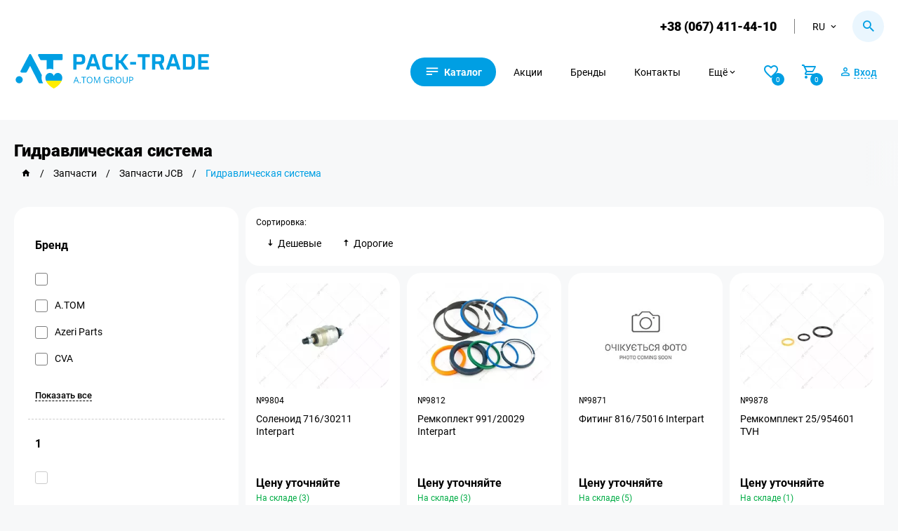

--- FILE ---
content_type: text/html; charset=UTF-8
request_url: https://pack-trade.com/parts/category/gidravlicheskaya_sistema/
body_size: 26689
content:
    <!DOCTYPE html>
        <html lang="ru">
    <head>
        <meta charset="UTF-8">
        <meta name="csrf-param" content="_csrf-frontend">
<meta name="csrf-token" content="xPXz3FG7fQz0FHCnTRHcf-U99xRFlyNmZkjFeyzt50iLuqyeEtcvX5xFOc8UIJ8Tilixe3fjRFYCIIkMdbS2Og==">
        <!-- Google Tag Manager -->
        <script>
            (function (w, d, s, l, i) {
                w[l] = w[l] || [];
                w[l].push({
                    'gtm.start':
                        new Date().getTime(), event: 'gtm.js'
                });
                var f = d.getElementsByTagName(s)[0],
                    j = d.createElement(s), dl = l != 'dataLayer' ? '&l=' + l : '';
                j.async = true;
                j.src = 'https://www.googletagmanager.com/gtm.js?id=' + i + dl;
                f.parentNode.insertBefore(j, f);
            })(window, document, 'script', 'dataLayer', 'GTM-58MX69K');
        </script>
        <!-- End Google Tag Manager -->
        <link rel="manifest" href="/manifest.json">
                                    <link rel="canonical" href="https://pack-trade.com/parts/category/gidravlicheskaya_sistema/">
                <link rel="alternate" href="https://pack-trade.com/parts/category/gidravlicheskaya_sistema/" hreflang="ru-UA">
                <link rel="alternate" href="https://pack-trade.com/uk/parts/category/gidravlicheskaya_sistema/" hreflang="uk-UA">
                <link rel="alternate" href="https://pack-trade.com/en/parts/category/gidravlicheskaya_sistema/" hreflang="en">
                                                    <meta name="viewport" content="width=device-width, initial-scale=1">
        <meta name="author" content="PACK-TRADE">
        <meta name="theme-color" content="#0070ba">
        <meta name="google-site-verification" content="mV4L9Q9Vd-ROqeae5jkVvUi41kaCxU-ceXws2wfcyZI">
        <link rel="apple-touch-icon" href="/apple-touch-icon.png">
        <link rel="apple-touch-icon" sizes="76x76" href="/apple-touch-icon-76x76.png">
        <link rel="apple-touch-icon" sizes="120x120" href="/apple-touch-icon-120x120.png">
        <link rel="apple-touch-icon" sizes="152x152" href="/apple-touch-icon-152x152.png">
        <link rel="preconnect" href="https://www.googletagmanager.com" data-qmeta="gtmPre">
        <link rel="preconnect" href="https://www.google-analytics.com" data-qmeta="gaPre">
        <link rel="preconnect" href="https://pack-trade.com" />
        <title>Гидравлика JCB купить в Украине</title>
        <meta name="description" content="Гидравлическая система. Каталог запчастей на телескопический погрузчик, фронтальный погрузчик, экскаватор JCB, JCB 3CX, JCB 4CX. ✌ Скидки постоянным к...">
<meta name="og:title" content="Гидравлика JCB купить в Украине">
<meta name="og:description" content="Гидравлическая система. Каталог запчастей на телескопический погрузчик, фронтальный погрузчик, экскаватор JCB, JCB 3CX, JCB 4CX. ✌ Скидки постоянным к...">
<meta name="og:site_name" content="Pack-Trade">
<meta name="og:image" content="https://pack-trade.com/partsimage/parts_category/large/3c7ab22a-2d79-11eb-8756-6805ca015069_20201229172112.jpg">
<meta name="og:url" content="https://pack-trade.com/parts/category/gidravlicheskaya_sistema/">
<meta name="og:image:height" content="300">
<meta name="og:image:width" content="300">
<meta name="og:type" content="article">
<link href="https://pack-trade.com/parts/category/gidravlicheskaya_sistema/page=2/" rel="next">
<link href="/minify/07faf698dbe4e325e52f334368bb1497.css?v=1767709869" rel="stylesheet">
<script>var inputmask_9ece99e7 = {"mask":"+38(999)999-99-99"};</script>        <link rel="apple-touch-icon" sizes="60x60" href="/img/favicon.ico">
                <script src="https://cdnjs.cloudflare.com/ajax/libs/vue/2.5.10/vue.min.js"></script>
        <script src="https://cdnjs.cloudflare.com/ajax/libs/axios/0.17.1/axios.min.js"></script>
        <div class="main-loader-block">
            <div class="main-loader">
                <div class="main-loader-spinner"></div>
            </div>
        </div>
    </head>
    <body>
            <script>
            let fired = false;
            window.addEventListener('scroll', () => {
                if (fired === false) {
                    fired = true;

                    setTimeout(() => {
                        (function (d, w, s) {
                            var widgetHash = '95ioPLb0Idgkj7dBAUkl', bch = d.createElement(s);
                            bch.type = 'text/javascript';
                            bch.async = true;
                            bch.src = '//widgets.binotel.com/chat/widgets/' + widgetHash + '.js';
                            var sn = d.getElementsByTagName(s)[0];
                            sn.parentNode.insertBefore(bch, sn);
                        })(document, window, 'script');
                    }, 1000)
                }
            });
        </script>
        <!-- Google Tag Manager (noscript) -->
    <noscript>
        <iframe src="https://www.googletagmanager.com/ns.html?id=GTM-58MX69K" height="0" width="0"
                style="display:none;visibility:hidden"></iframe>
    </noscript>
                        <script type="application/ld+json">
    {
        "@context": "http://schema.org",
        "@type": "Organization",
        "url": "https://pack-trade.com/",
        "name": "PackTrade",
        "email": "info@pack-trade.com",
        "logo": "https://pack-trade.com/n-img/packlogo.svg",
        "description": "Пак-Трейд (Pack-Trade). ✅ Большой выбор техники, оборудования, складской продукции, cпецтехники, cельхозтехника. ☎ Звоните +38 (067) 411-44-10",
        "address": {
            "@type": "PostalAddress",
            "addressLocality": "Житомир, Украина",
            "postalCode": "10007",
            "streetAddress": "г. Житомир, ул. Коростышевская, 45"
        },
        "potentialAction": {
            "@type": "SearchAction",
            "target": "https://pack-trade.com/search/?q={q}",
            "query-input": "required name=q"
        },
        "contactPoint": [
            {
                "@type": "ContactPoint",
                "telephone": "+38 (067) 411-44-10",
                "contactType": "customer service"
            }
        ],
        "sameAs": [
            "https://www.facebook.com/packtrade.zhytomyr",
            "https://www.instagram.com/pack_trade/",
            "https://www.youtube.com/user/PackTradeOfficial",
            "https://t.me/packtrade_bot"
        ]
    }
</script>

<header>
    <div class="container">
        <div class="top-header flex-block">
                            <a class="phone-header phone-conversion" id="fb-click-phone" href="tel:+380674114410">+38 (067) 411-44-10</a>
                        <div class="lang-block">
                <div class="lang-button flex-block"><p>ru</p><i class="mdi mdi-chevron-down"></i></div>
                <div class="drop-lang-header">
                      <a href="/en/parts/category/gidravlicheskaya_sistema/">en</a> <a href="/uk/parts/category/gidravlicheskaya_sistema/">uk</a>                </div>
            </div>
            <div class="h-search-tap">
                <i class="mdi mdi-magnify"></i>
            </div>
        </div>

        <div class="main-menu flex-block">

                            <a href="/">
                    <img class="header-logo" src="https://pack-trade.com/img/packlogo11.svg"
                         alt="Логотип PACK-TRADE" title="Логотип PACK-TRADE">
                </a>
            
            <div class="right-menu flex-block">
                <div class="mob-menu"><i class="mdi mdi-text"></i><span>Каталог</span></div>
                <a href="https://pack-trade.com/allproducts/"
                   class="sale-head m-head">Акции</a>
                <a href="https://pack-trade.com/brand/"
                   class="m-head">Бренды</a>
                <a href="https://pack-trade.com/contact/"
                   class="m-head">Контакты</a>
                <div class="sub-menu-block m-head">
                    <div class="sub-menu-button flex-block"><p>Ещё</p>
                        <i class="mdi mdi-chevron-down"></i>
                    </div>
                    <div class="drop-sub-menu">
                        <a href="https://pack-trade.com/waiting-products/">Ожидается на складе</a>
                        <a href="https://pack-trade.com/profit-interesting/">Выгодно и интересно</a>
                        <a href="https://pack-trade.com/news/">Блог</a>
                        <a href="https://pack-trade.com/photo/">Медиа</a>
                        <a href="https://pack-trade.com/o_kompanii/">О компании</a>
                    </div>
                </div>

                                    <div class="open-product-favorites n-login">
                        <i class="mdi mdi-heart-outline"></i>
                        <div id="favorites-number">
                            <span>0</span>
                        </div>
                    </div>
                
                <div class="open-product-cart" id="open-product-cart">
                    <i class="mdi mdi-cart-outline"></i>
                    <div id="basket-number"><span>0</span></div>
                </div>

                                    <div class="n-login account-button">
                        <i class="mdi mdi-account-outline"></i>
                        <span>Вход</span>
                    </div>
                
            </div>
        </div>
    </div>
    <!-- GO TOP -->
    <div class="go-top">
        <div>Вверх</div>
    </div>
    <!-- Notification -->
    <div class="notification-block">
        <div class="nb-bar"></div>
        <i class="mdi mdi-check-all"></i>
        <div class="text-notification"></div>
    </div>

    <div class="cookie-modal" style="display: none">
        <div class="cm-block">
            <div>Цей сайт використовує файли Cookies та сервіси збору технічної інформації для покращення якості
                обслуговування.
                Залишаючись на нашому Сайті, Ви автоматично погоджуєтеся з умовами використання Cookies.
            </div>
            <div class="cm-button-block">
                <div class="cm-accept" id="cookie_close">Погодитись</div>
                <div class="cm-politik" id="cookie_link">Політика Cookies</div>
            </div>
        </div>
    </div>
    <!-- Modal -->
                <div class="modal-body warehose-modal-block"></div>
    <div class="modal-body tooltip-block"></div>
    <!-- CART -->
    <div class="n-modal-favorites-block"></div>
    <div class="modal-body reservation-modal-block"></div>
    <div class="n-modal-basket-block"></div>

    <div class="modal-body cart-modal"></div>

    <!-- download modal -->
    <div class="modal-body download-modal-block"></div>
    <!-- Login -->
    <div class="modal-body login-modal">
        <div class="modal-body-block login-modal-main">
            <i class="mdi mdi-close modal-close close-login-modal"></i>
            <div class="modal-title">Вход</div>
            <div class="login-tab-block flex-block">
                <div class="login-for-manager login-active">Вход по номеру</div>
                <div class="login-for-client">Вход для B2B</div>
            </div>

            <form id="login-form-manager" action="/../manager/check-phone-manager/" method="post">
<input type="hidden" name="_csrf-frontend" value="xPXz3FG7fQz0FHCnTRHcf-U99xRFlyNmZkjFeyzt50iLuqyeEtcvX5xFOc8UIJ8Tilixe3fjRFYCIIkMdbS2Og==">
            <div class="form-group field-managerphone-phone required">
<label class="control-label" for="managerphone-phone">Телефон</label>
<input type="tel" id="managerphone-phone" class="form-control" name="ManagerPhone[phone]" placeholder="+38(___)___-__-__" aria-required="true">

<p class="help-block help-block-error"></p>
</div>
            <div class="form-group">
                <button type="submit" class="login-in">Вход</button>                <div class="reg-button registration-button">Зарегистрироваться</div>
            </div>
            </form>
            <form id="login-form-user" action="/../user/login/" method="post" style="display:none">
<input type="hidden" name="_csrf-frontend" value="xPXz3FG7fQz0FHCnTRHcf-U99xRFlyNmZkjFeyzt50iLuqyeEtcvX5xFOc8UIJ8Tilixe3fjRFYCIIkMdbS2Og==">
            <div class="form-group field-loginform-username required">
<label class="control-label" for="loginform-username">Логин</label>
<input type="text" id="loginform-username" class="form-control" name="LoginForm[username]" maxlength="200" aria-required="true">

<p class="help-block help-block-error"></p>
</div>
            <div class="form-group field-loginform-password required">
<label class="control-label" for="loginform-password">Пароль</label>
<input type="text" id="loginform-password" class="form-control" name="LoginForm[password]" maxlength="200" aria-required="true">

<p class="help-block help-block-error"></p>
</div>
            <div class="form-group field-loginform-rememberme">
<div class="checkbox">
<label for="loginform-rememberme">
<input type="hidden" name="LoginForm[rememberMe]" value="0"><input type="checkbox" id="loginform-rememberme" name="LoginForm[rememberMe]" value="1">
Запомнить меня
</label>
<p class="help-block help-block-error"></p>

</div>
</div>
            <div class="form-group">
                <button type="submit" class="login-in">Вход</button>            </div>

            </form>
        </div>

        <div class="modal-body-block registration-modal-main" style="display: none">
            <i class="mdi mdi-close modal-close close-login-modal"></i>
            <div class="modal-title">Регистрация</div>

            <form id="user-registration-phone" action="/../user/user-registration-phone/" method="post">
<input type="hidden" name="_csrf-frontend" value="xPXz3FG7fQz0FHCnTRHcf-U99xRFlyNmZkjFeyzt50iLuqyeEtcvX5xFOc8UIJ8Tilixe3fjRFYCIIkMdbS2Og==">
            <div class="form-group field-userregistrationphone-name required">
<label class="control-label" for="userregistrationphone-name">Имя</label>
<input type="text" id="userregistrationphone-name" class="form-control" name="UserRegistrationPhone[name]" maxlength="200" aria-required="true">

<p class="help-block help-block-error"></p>
</div>
            <div class="form-group field-userregistrationphone-phone required">
<label class="control-label" for="userregistrationphone-phone">Телефон</label>
<input type="tel" id="userregistrationphone-phone" class="form-control" name="UserRegistrationPhone[phone]" placeholder="+38(___)___-__-__" aria-required="true">

<p class="help-block help-block-error"></p>
</div>
            <div class="form-group">
                <button type="submit" class="login-in">Зарегистрироваться</button>                <div class="reg-button login-click">Вход</div>
            </div>
            <div class="click-oferta">
                <span>Регистрируясь, вы соглашаетесь с</span>
                <a class="link" href="https://pack-trade.com/oferta/" target="_blank"
                   rel="noreferrer">пользовательским соглашением</a>
            </div>
            </form>        </div>

    </div>

    <!-- Search -->
    <div class="modal-body h-search-block" id="myapp">
        <i class="mdi mdi-close modal-close h-close-search"></i>
        <div class="parts-search-button" data-url="https://pack-trade.com/parts/search/">
            <i class="mdi mdi-magnify"></i>
            <span>Каталог запчастей</span>
        </div>
        <form action="#">
            <input v-model="query"  ref="lang" @input="searchLeaves" v-on:keyup.enter="onEnter" placeholder="Поиск" id="leave-search" :data-search="query" data-lang="ru">
            <div class="h-start-search flex-block h-start-search-product">
                <i class="mdi mdi-magnify"></i>
            </div>
        </form>
        <div class="dynamic-search-block" :class="{ animate: isActive }">
            <div class="dsb-result-products" v-if="products.length > 0">
                <div class="ds-title">Товары:</div>
                <a v-for="product in products" :key="product.id" v-bind:href="product.url"
                   class="dsb-result-item flex-block">
                    <div class="dsb-item-img">
                        {{ product.reservation }}
                        <img :src="product.image" alt="product.name" title="product.name" width="auto" height="auto">
                    </div>
                    <div class="dsb-item-info">
                        <div class="dsb-item-name">{{ product.name }}</div>
                        <div class="dsb-id">Код: {{ product.id }}</div>
                        <div class="price-block dsb-item-price" v-html="product.price">
                        </div>
                    </div>
                </a>
            </div>
            <div v-if="products.length == 0 && query.length>1 && !isActive">Пока ничего не найдено, но не беда! Позвоните нам — так будет быстрее </div>
            <div v-if="categories.length > 0">
                <div class="ds-title">Категории:</div>
                <div class="dsb-result-category flex-block">
                    <a v-for="categorie in categories" :key="categorie.id" v-bind:href="categorie.url"
                       class="dsb-result-item-category">
                        <i class="mdi mdi-folder-outline"></i><span>{{ categorie.name }}</span>
                    </a>
                </div>
            </div>
        </div>
    </div>

    <div class="modal-body call-back-block">
        <div class="modal-body-block">
            <i class="mdi mdi-close modal-close close-call-back-block"></i>
            <div class="modal-title">Обратная связь</div>
            <form id="form-p-callback" action="/../manager/send-phone/" method="post">
<input type="hidden" name="_csrf-frontend" value="xPXz3FG7fQz0FHCnTRHcf-U99xRFlyNmZkjFeyzt50iLuqyeEtcvX5xFOc8UIJ8Tilixe3fjRFYCIIkMdbS2Og==">            <div class="form-group field-phoneform-userphone required">
<label class="control-label" for="phoneform-userphone">Телефон</label>
<input type="tel" id="phoneform-userphone" class="form-control" name="PhoneForm[userPhone]" placeholder="+38(___)___-__-__" aria-required="true">

<p class="help-block help-block-error"></p>
</div><div class="form-group field-phoneform-pagemessage required">

<input type="text" id="phoneform-pagemessage" class="modal-hide-input" name="PhoneForm[pageMessage]" value="https://pack-trade.com/parts/category/gidravlicheskaya_sistema/" readonly>

<p class="help-block help-block-error"></p>
</div><div class="form-group field-phoneform-gclid_field">

<input type="text" id="phoneform-gclid_field" class="modal-hide-input" name="PhoneForm[gclid_field]" readonly>

<p class="help-block help-block-error"></p>
</div>            <button type="submit" id="callback-conversion" class="main-button">Отправить</button>            </form>        </div>
    </div>

    <!-- consultation -->
    <div class="modal-body consultation-block">
        <div class="modal-body-block">
            <i class="mdi mdi-close modal-close close-consultation"></i>
            <div class="modal-title">Обратная связь</div>

                            <form id="form-p-send-manager" action="/../manager/send-message/" method="post">
<input type="hidden" name="_csrf-frontend" value="xPXz3FG7fQz0FHCnTRHcf-U99xRFlyNmZkjFeyzt50iLuqyeEtcvX5xFOc8UIJ8Tilixe3fjRFYCIIkMdbS2Og==">                <div class="form-group field-contactmanagerform-username required">
<label class="control-label" for="contactmanagerform-username">Имя</label>
<input type="text" id="contactmanagerform-username" class="form-control" name="ContactManagerForm[userName]" placeholder="Ваше имя" aria-required="true">

<p class="help-block help-block-error"></p>
</div><div class="form-group field-contactmanagerform-useremail required">
<label class="control-label" for="contactmanagerform-useremail">Email</label>
<input type="text" id="contactmanagerform-useremail" class="form-control" name="ContactManagerForm[userEmail]" placeholder="Ваш email" aria-required="true">

<p class="help-block help-block-error"></p>
</div><div class="form-group field-contactmanagerform-userphone required">
<label class="control-label" for="contactmanagerform-userphone">Телефон</label>
<input type="tel" id="contactmanagerform-userphone" class="form-control" name="ContactManagerForm[userPhone]" placeholder="+38(___)___-__-__" aria-required="true">

<p class="help-block help-block-error"></p>
</div><div class="form-group field-contactmanagerform-usermessage required">
<label class="control-label" for="contactmanagerform-usermessage">Сообщение</label>
<textarea id="contactmanagerform-usermessage" class="form-control" name="ContactManagerForm[userMessage]" placeholder="Ваше сообщение менеджеру..." aria-required="true"></textarea>

<p class="help-block help-block-error"></p>
</div><div class="form-group field-contactmanagerform-pagemessage required">

<input type="text" id="contactmanagerform-pagemessage" class="modal-hide-input" name="ContactManagerForm[pageMessage]" value="https://pack-trade.com/parts/category/gidravlicheskaya_sistema/" readonly>

<p class="help-block help-block-error"></p>
</div>                <button type="submit" id="fb-send-message" class="main-button">Отправить сообщение</button>                </form>            
        </div>
    </div>
                            <div class="mob-menu-modal">
    <div class="mob-menu-block">
        <i class="back-mob-menu-modal mdi mdi-arrow-left-top"></i>
        <i class="close-mob-menu-modal mdi mdi-close"></i>
        <div class="mm-menu">
            <img class="mm-logo" src="https://pack-trade.com/img/packlogo1.svg" alt="pack-trade" title="pack-trade">
                            <div class="n-login account-button flex-block">
                    <i class="mdi mdi-account-outline"></i>
                    <span>Вход</span>
                </div>
                        <div class="mm-main">
                                    <div class="mm-main-item flex-block">
                        <img src="https://pack-trade.com/images/saytu/upakovka.svg"
                             alt="Упаковочные материалы и инструмент"
                             title="Упаковочные материалы и инструмент">
                        <span>Упаковочные материалы и инструмент</span>
                        <i class="mdi mdi-chevron-right"></i>
                    </div>
                                    <div class="mm-main-item flex-block">
                        <img src="https://pack-trade.com/images/saytu/robot.svg"
                             alt="Упаковочное оборудование "
                             title="Упаковочное оборудование ">
                        <span>Упаковочное оборудование </span>
                        <i class="mdi mdi-chevron-right"></i>
                    </div>
                                    <div class="mm-main-item flex-block">
                        <img src="https://pack-trade.com/images/saytu/n1-sklad.svg"
                             alt="Складская техника и помещения"
                             title="Складская техника и помещения">
                        <span>Складская техника и помещения</span>
                        <i class="mdi mdi-chevron-right"></i>
                    </div>
                                    <div class="mm-main-item flex-block">
                        <img src="https://pack-trade.com/images/saytu/1specteh.svg"
                             alt="Спецтехника и Агротехника"
                             title="Спецтехника и Агротехника">
                        <span>Спецтехника и Агротехника</span>
                        <i class="mdi mdi-chevron-right"></i>
                    </div>
                                    <div class="mm-main-item flex-block">
                        <img src="https://pack-trade.com/images/saytu/animal2.svg"
                             alt="Все для животноводства"
                             title="Все для животноводства">
                        <span>Все для животноводства</span>
                        <i class="mdi mdi-chevron-right"></i>
                    </div>
                                    <div class="mm-main-item flex-block">
                        <img src="https://pack-trade.com/images/saytu/avto-ta-prisep.svg"
                             alt="Автомобили и прицепы"
                             title="Автомобили и прицепы">
                        <span>Автомобили и прицепы</span>
                        <i class="mdi mdi-chevron-right"></i>
                    </div>
                                    <div class="mm-main-item flex-block">
                        <img src="https://pack-trade.com/images/saytu/navoz.svg"
                             alt="Переработка и внесение навоза. Шланговые системы"
                             title="Переработка и внесение навоза. Шланговые системы">
                        <span>Переработка и внесение навоза. Шланговые системы</span>
                        <i class="mdi mdi-chevron-right"></i>
                    </div>
                                    <div class="mm-main-item flex-block">
                        <img src="https://pack-trade.com/images/saytu/navisne.svg"
                             alt="Навесное оборудование и комплектующие"
                             title="Навесное оборудование и комплектующие">
                        <span>Навесное оборудование и комплектующие</span>
                        <i class="mdi mdi-chevron-right"></i>
                    </div>
                                    <div class="mm-main-item flex-block">
                        <img src="https://pack-trade.com/images/saytu/parts.svg"
                             alt="Запчасти, инструмент, склад"
                             title="Запчасти, инструмент, склад">
                        <span>Запчасти, инструмент, склад</span>
                        <i class="mdi mdi-chevron-right"></i>
                    </div>
                                                    <div class="mm-main-item flex-block">
                        <img src="https://pack-trade.com/images/saytu/rent-service1.svg"
                             alt="Аренда и сервис техники"
                             title="Аренда и сервис техники">
                        <span>Аренда и сервис техники</span>
                        <i class="mdi mdi-chevron-right"></i>
                    </div>
                            </div>
            <div class="mm-sub">
                <a href="https://pack-trade.com/waiting-products/">Ожидается на складе</a>
                <a href="https://pack-trade.com/profit-interesting/">Выгодно и интересно</a>                <a href="https://pack-trade.com/allproducts/">Акции</a>
                <a href="https://pack-trade.com/brand/">Бренды</a>
                <a href="https://pack-trade.com/contact/">Контакты</a>
                <a href="https://pack-trade.com/news/">Новости</a>
                <a href="https://pack-trade.com/photo/">Фотогалерея</a>
                <a href="https://pack-trade.com/o_kompanii/">О компании</a>
                <a href="https://pack-trade.com/delivery/">Оплата и Доставка</a>
                <a href="https://pack-trade.com/vacancy/">Вакансии</a>
                <a href="https://pack-trade.com/oferta/">Договор оферты</a>
                <a href="https://pack-trade.com/refund/">Условия возврата товара</a>
                <a href="https://pack-trade.com/privacy/">Политика конфиденциальности</a>
            </div>
        </div>
        <div class="mm-main-sub">
                            <div class="mm-main-sub-item">
                                                                        <a href="https://pack-trade.com/category/upakovochnye_materialy_i_instrument/kartonnye_koroba_ugolniki_gofrokarton/"
                               class="mmms-title flex-block">
                                <span>Картонные коробы, уголки, гофрокартон</span>
                                <i class="mdi mdi-arrow-right-thin"></i>
                            </a>
                                                            <a href="https://pack-trade.com/catproducts/gofroyaschik/"
                                   class="mmms-item flex-block">
                                    <span>Гофроящик</span>
                                    <i class="mdi mdi-chevron-right"></i>
                                </a>
                                                            <a href="https://pack-trade.com/catproducts/katonnyy_ugolok/"
                                   class="mmms-item flex-block">
                                    <span>Картонный уголок</span>
                                    <i class="mdi mdi-chevron-right"></i>
                                </a>
                                                            <a href="https://pack-trade.com/catproducts/gofrokarton/"
                                   class="mmms-item flex-block">
                                    <span>Гофрокартон</span>
                                    <i class="mdi mdi-chevron-right"></i>
                                </a>
                                                        <a href="https://pack-trade.com/categoryproduct/upakovochnye_materialy_i_instrument/kartonnye_koroba_ugolniki_gofrokarton/"
                               class="mmms-item flex-block pc-all-products">
                                <span>Вся продукция</span>
                                <i class="mdi mdi-chevron-right"></i>
                            </a>
                                                                                                <a href="https://pack-trade.com/category/upakovochnye_materialy_i_instrument/parafin_petrolatum_vosk/"
                               class="mmms-title flex-block">
                                <span>Воск, петролатум, парафин</span>
                                <i class="mdi mdi-arrow-right-thin"></i>
                            </a>
                                                            <a href="https://pack-trade.com/catproducts/parafin/"
                                   class="mmms-item flex-block">
                                    <span>Парафин</span>
                                    <i class="mdi mdi-chevron-right"></i>
                                </a>
                                                            <a href="https://pack-trade.com/catproducts/petrolatum/"
                                   class="mmms-item flex-block">
                                    <span>Петролатум</span>
                                    <i class="mdi mdi-chevron-right"></i>
                                </a>
                                                        <a href="https://pack-trade.com/categoryproduct/upakovochnye_materialy_i_instrument/parafin_petrolatum_vosk/"
                               class="mmms-item flex-block pc-all-products">
                                <span>Вся продукция</span>
                                <i class="mdi mdi-chevron-right"></i>
                            </a>
                                                                                                <a href="https://pack-trade.com/category/upakovochnye_materialy_i_instrument/upakovochnye_lenty_i_aksessuary/"
                               class="mmms-title flex-block">
                                <span>Упаковочные ленты и аксессуары</span>
                                <i class="mdi mdi-arrow-right-thin"></i>
                            </a>
                                                            <a href="https://pack-trade.com/catproducts/ruchnoy_instrument_dlya_raboty_s_lentami/"
                                   class="mmms-item flex-block">
                                    <span>Ручной инструмент для работы с лентами</span>
                                    <i class="mdi mdi-chevron-right"></i>
                                </a>
                                                            <a href="https://pack-trade.com/catproducts/lenta_metallicheskaya/"
                                   class="mmms-item flex-block">
                                    <span>Лента металлическая</span>
                                    <i class="mdi mdi-chevron-right"></i>
                                </a>
                                                            <a href="https://pack-trade.com/catproducts/lenta_polipropilenovaya/"
                                   class="mmms-item flex-block">
                                    <span>Лента полипропиленовая</span>
                                    <i class="mdi mdi-chevron-right"></i>
                                </a>
                                                            <a href="https://pack-trade.com/catproducts/lenta_poliesterovaya/"
                                   class="mmms-item flex-block">
                                    <span>Лента полиэстеровая</span>
                                    <i class="mdi mdi-chevron-right"></i>
                                </a>
                                                            <a href="https://pack-trade.com/catproducts/skoba_dlya_lenty/"
                                   class="mmms-item flex-block">
                                    <span>Скоба для ленты</span>
                                    <i class="mdi mdi-chevron-right"></i>
                                </a>
                                                            <a href="https://pack-trade.com/catproducts/zaschitnyy_ugolok/"
                                   class="mmms-item flex-block">
                                    <span>Защитный уголок</span>
                                    <i class="mdi mdi-chevron-right"></i>
                                </a>
                                                        <a href="https://pack-trade.com/categoryproduct/upakovochnye_materialy_i_instrument/upakovochnye_lenty_i_aksessuary/"
                               class="mmms-item flex-block pc-all-products">
                                <span>Вся продукция</span>
                                <i class="mdi mdi-chevron-right"></i>
                            </a>
                                                                                                <a href="https://pack-trade.com/category/upakovochnye_materialy_i_instrument/setki_upakovochnye/"
                               class="mmms-title flex-block">
                                <span>Сетки упаковочные</span>
                                <i class="mdi mdi-arrow-right-thin"></i>
                            </a>
                                                            <a href="https://pack-trade.com/catproducts/setka_paletnaya/"
                                   class="mmms-item flex-block">
                                    <span>Сетка паллетная</span>
                                    <i class="mdi mdi-chevron-right"></i>
                                </a>
                                                            <a href="https://pack-trade.com/catproducts/setka_zaschitnaya_dlya_butylok/"
                                   class="mmms-item flex-block">
                                    <span>Сетка защитная для бутылок</span>
                                    <i class="mdi mdi-chevron-right"></i>
                                </a>
                                                        <a href="https://pack-trade.com/categoryproduct/upakovochnye_materialy_i_instrument/setki_upakovochnye/"
                               class="mmms-item flex-block pc-all-products">
                                <span>Вся продукция</span>
                                <i class="mdi mdi-chevron-right"></i>
                            </a>
                                                                                                <a href="https://pack-trade.com/category/upakovochnye_materialy_i_instrument/kleykaya_lenta_i_aksessuary/"
                               class="mmms-title flex-block">
                                <span>Клейкая лента и аксесуары</span>
                                <i class="mdi mdi-arrow-right-thin"></i>
                            </a>
                                                            <a href="https://pack-trade.com/catproducts/lipkaya_lenta_upakovochnaya/"
                                   class="mmms-item flex-block">
                                    <span>Скотч упаковочный</span>
                                    <i class="mdi mdi-chevron-right"></i>
                                </a>
                                                            <a href="https://pack-trade.com/catproducts/signalnaya_lenta/"
                                   class="mmms-item flex-block">
                                    <span>Сигнальная лента</span>
                                    <i class="mdi mdi-chevron-right"></i>
                                </a>
                                                            <a href="https://pack-trade.com/catproducts/armirovannaya_lenta/"
                                   class="mmms-item flex-block">
                                    <span>Армированная лента</span>
                                    <i class="mdi mdi-chevron-right"></i>
                                </a>
                                                            <a href="https://pack-trade.com/catproducts/kleykaya_lenta_s_logotipom/"
                                   class="mmms-item flex-block">
                                    <span>Скотч с логотипом</span>
                                    <i class="mdi mdi-chevron-right"></i>
                                </a>
                                                            <a href="https://pack-trade.com/catproducts/dvustoronnyaya_kleykaya_lenta_na_pennoy_osnove/"
                                   class="mmms-item flex-block">
                                    <span>Двусторонняя клейкая лента на пенной основе</span>
                                    <i class="mdi mdi-chevron-right"></i>
                                </a>
                                                            <a href="https://pack-trade.com/catproducts/dvustoronnyaya_kleykaya_lenta_na_tkanevoy_osnove/"
                                   class="mmms-item flex-block">
                                    <span>Двусторонняя клейкая лента на тканевой основе</span>
                                    <i class="mdi mdi-chevron-right"></i>
                                </a>
                                                            <a href="https://pack-trade.com/catproducts/dvustoronnyaya_kleykaya_lenta_na_sinteticheskoy_osnove/"
                                   class="mmms-item flex-block">
                                    <span>Двусторонняя клейкая лента на синтетической основе</span>
                                    <i class="mdi mdi-chevron-right"></i>
                                </a>
                                                            <a href="https://pack-trade.com/catproducts/vspomogatelnie_ustroystva_i_aksesuari_dlya_kleykih_lent/"
                                   class="mmms-item flex-block">
                                    <span>Диспенсер для клейких лент</span>
                                    <i class="mdi mdi-chevron-right"></i>
                                </a>
                                                        <a href="https://pack-trade.com/categoryproduct/upakovochnye_materialy_i_instrument/kleykaya_lenta_i_aksessuary/"
                               class="mmms-item flex-block pc-all-products">
                                <span>Вся продукция</span>
                                <i class="mdi mdi-chevron-right"></i>
                            </a>
                                                                                                <a href="https://pack-trade.com/category/upakovochnye_materialy_i_instrument/stretch_plenka_tehnicheskaya/"
                               class="mmms-title flex-block">
                                <span>Стретч пленка техническая</span>
                                <i class="mdi mdi-arrow-right-thin"></i>
                            </a>
                                                            <a href="https://pack-trade.com/catproducts/stretch_plenka_dlya_ruchnogo_palletirovaniya/"
                                   class="mmms-item flex-block">
                                    <span>Стретч-пленка для ручного паллетирования</span>
                                    <i class="mdi mdi-chevron-right"></i>
                                </a>
                                                            <a href="https://pack-trade.com/catproducts/dzhambo_rulony/"
                                   class="mmms-item flex-block">
                                    <span>Джамбо-рулоны</span>
                                    <i class="mdi mdi-chevron-right"></i>
                                </a>
                                                            <a href="https://pack-trade.com/catproducts/stretch_plenka_dlya_mashinnogo_namota_s_predvaritelnym_rastyazheniem/"
                                   class="mmms-item flex-block">
                                    <span>Стретч-пленка для машинного намота с предварительным растяжением</span>
                                    <i class="mdi mdi-chevron-right"></i>
                                </a>
                                                            <a href="https://pack-trade.com/catproducts/stretch_plenka_dlya_mashinnogo_palletirovaniya/"
                                   class="mmms-item flex-block">
                                    <span>Стретч-пленка для машинного паллетирования</span>
                                    <i class="mdi mdi-chevron-right"></i>
                                </a>
                                                            <a href="https://pack-trade.com/catproducts/stretch_plenka_dlya_mashinnogo_palletirovaniya_dlya_oborudovaniya_gorizontalnogo_tipa/"
                                   class="mmms-item flex-block">
                                    <span>Стретч-пленка для машинного паллетирования (для горизонтального типа)</span>
                                    <i class="mdi mdi-chevron-right"></i>
                                </a>
                                                            <a href="https://pack-trade.com/catproducts/dispensera_telezhki_dlya_lent/"
                                   class="mmms-item flex-block">
                                    <span>Диспенсер для стрейч пленки</span>
                                    <i class="mdi mdi-chevron-right"></i>
                                </a>
                                                        <a href="https://pack-trade.com/categoryproduct/upakovochnye_materialy_i_instrument/stretch_plenka_tehnicheskaya/"
                               class="mmms-item flex-block pc-all-products">
                                <span>Вся продукция</span>
                                <i class="mdi mdi-chevron-right"></i>
                            </a>
                                                                                                <a href="https://pack-trade.com/category/upakovochnye_materialy_i_instrument/plenka_pischevaya/"
                               class="mmms-title flex-block">
                                <span>Стретч-пленка пищевая</span>
                                <i class="mdi mdi-arrow-right-thin"></i>
                            </a>
                                                            <a href="https://pack-trade.com/catproducts/plenka_termousadochnaya_pof_il292/"
                                   class="mmms-item flex-block">
                                    <span>Пленка термоусадочная ПОФ</span>
                                    <i class="mdi mdi-chevron-right"></i>
                                </a>
                                                            <a href="https://pack-trade.com/catproducts/plenka_pe_polietilenovaya/"
                                   class="mmms-item flex-block">
                                    <span>Стретч-пленка ПЭ (полиэтиленовая)</span>
                                    <i class="mdi mdi-chevron-right"></i>
                                </a>
                                                            <a href="https://pack-trade.com/catproducts/stretch_plenka_pvh_polivinilhlorid/"
                                   class="mmms-item flex-block">
                                    <span>Стретч-пленка ПВХ (поливинилхлорид)</span>
                                    <i class="mdi mdi-chevron-right"></i>
                                </a>
                                                            <a href="https://pack-trade.com/catproducts/plenka_termousadochnaya_pvh/"
                                   class="mmms-item flex-block">
                                    <span>Пленка термоусадочная ПВХ</span>
                                    <i class="mdi mdi-chevron-right"></i>
                                </a>
                                                            <a href="https://pack-trade.com/catproducts/stol_upakovochnyy/"
                                   class="mmms-item flex-block">
                                    <span>Стол упаковочный</span>
                                    <i class="mdi mdi-chevron-right"></i>
                                </a>
                                                        <a href="https://pack-trade.com/categoryproduct/upakovochnye_materialy_i_instrument/plenka_pischevaya/"
                               class="mmms-item flex-block pc-all-products">
                                <span>Вся продукция</span>
                                <i class="mdi mdi-chevron-right"></i>
                            </a>
                                                                                                <a href="https://pack-trade.com/category/upakovochnye_materialy_i_instrument/zaschitnye_upakovochnye_materialy/"
                               class="mmms-title flex-block">
                                <span>Защитные упаковочные материалы</span>
                                <i class="mdi mdi-arrow-right-thin"></i>
                            </a>
                                                            <a href="https://pack-trade.com/catproducts/vspenennyy_polietilen/"
                                   class="mmms-item flex-block">
                                    <span>Вспененный полиэтилен</span>
                                    <i class="mdi mdi-chevron-right"></i>
                                </a>
                                                            <a href="https://pack-trade.com/catproducts/zaschitnaya_setka_dlya_butylok/"
                                   class="mmms-item flex-block">
                                    <span>Пакеты самоклеющиеся</span>
                                    <i class="mdi mdi-chevron-right"></i>
                                </a>
                                                            <a href="https://pack-trade.com/catproducts/pakety_tipa_zip_lock/"
                                   class="mmms-item flex-block">
                                    <span>Пакеты Zip-lock</span>
                                    <i class="mdi mdi-chevron-right"></i>
                                </a>
                                                            <a href="https://pack-trade.com/catproducts/vozdushno_puzyrchataya_plenka/"
                                   class="mmms-item flex-block">
                                    <span>Воздушно-пузырчатая пленка</span>
                                    <i class="mdi mdi-chevron-right"></i>
                                </a>
                                                        <a href="https://pack-trade.com/categoryproduct/upakovochnye_materialy_i_instrument/zaschitnye_upakovochnye_materialy/"
                               class="mmms-item flex-block pc-all-products">
                                <span>Вся продукция</span>
                                <i class="mdi mdi-chevron-right"></i>
                            </a>
                                                            </div>
                            <div class="mm-main-sub-item">
                                                                        <a href="https://pack-trade.com/category/upakovochnoe_oborudovanie_i_robototehnika/oborudovanie_lady_pack/"
                               class="mmms-title flex-block">
                                <span>Оборудование Lady Pack</span>
                                <i class="mdi mdi-arrow-right-thin"></i>
                            </a>
                                                            <a href="https://pack-trade.com/catproducts/termousadochnye_mashiny_fdtuo/"
                                   class="mmms-item flex-block">
                                    <span>Термоусадочные машины</span>
                                    <i class="mdi mdi-chevron-right"></i>
                                </a>
                                                        <a href="https://pack-trade.com/categoryproduct/upakovochnoe_oborudovanie_i_robototehnika/oborudovanie_lady_pack/"
                               class="mmms-item flex-block pc-all-products">
                                <span>Вся продукция</span>
                                <i class="mdi mdi-chevron-right"></i>
                            </a>
                                                                                                <a href="https://pack-trade.com/category/upakovochnoe_oborudovanie_i_robototehnika/upakovochnye_stoly/"
                               class="mmms-title flex-block">
                                <span>Упаковочные столы</span>
                                <i class="mdi mdi-arrow-right-thin"></i>
                            </a>
                                                            <a href="https://pack-trade.com/catproducts/stoly_dlya_upakovki_i_komplektovaniya_ojjqp/"
                                   class="mmms-item flex-block">
                                    <span>Столы для упаковки и комплектования</span>
                                    <i class="mdi mdi-chevron-right"></i>
                                </a>
                                                        <a href="https://pack-trade.com/categoryproduct/upakovochnoe_oborudovanie_i_robototehnika/upakovochnye_stoly/"
                               class="mmms-item flex-block pc-all-products">
                                <span>Вся продукция</span>
                                <i class="mdi mdi-chevron-right"></i>
                            </a>
                                                                                                <a href="https://pack-trade.com/category/upakovochnoe_oborudovanie_i_robototehnika/oborudovanie_messers/"
                               class="mmms-title flex-block">
                                <span>Оборудование Messersì</span>
                                <i class="mdi mdi-arrow-right-thin"></i>
                            </a>
                                                            <a href="https://pack-trade.com/catproducts/obvyazochnye_mashiny_xazt_/"
                                   class="mmms-item flex-block">
                                    <span>Обвязочные машины</span>
                                    <i class="mdi mdi-chevron-right"></i>
                                </a>
                                                        <a href="https://pack-trade.com/categoryproduct/upakovochnoe_oborudovanie_i_robototehnika/oborudovanie_messers/"
                               class="mmms-item flex-block pc-all-products">
                                <span>Вся продукция</span>
                                <i class="mdi mdi-chevron-right"></i>
                            </a>
                                                                                                <a href="https://pack-trade.com/category/upakovochnoe_oborudovanie_i_robototehnika/specialnye_upakovochnye_mashiny/"
                               class="mmms-title flex-block">
                                <span>Специальные упаковочные машины</span>
                                <i class="mdi mdi-arrow-right-thin"></i>
                            </a>
                                                            <a href="https://pack-trade.com/catproducts/mashina_dlya_upakovki_v_reklamnoe_kolco_a_tom_s60_4lzqa/"
                                   class="mmms-item flex-block">
                                    <span>Машины для упаковки в рекламные ленты</span>
                                    <i class="mdi mdi-chevron-right"></i>
                                </a>
                                                        <a href="https://pack-trade.com/categoryproduct/upakovochnoe_oborudovanie_i_robototehnika/specialnye_upakovochnye_mashiny/"
                               class="mmms-item flex-block pc-all-products">
                                <span>Вся продукция</span>
                                <i class="mdi mdi-chevron-right"></i>
                            </a>
                                                                                                <a href="https://pack-trade.com/category/upakovochnoe_oborudovanie_i_robototehnika/robopac/"
                               class="mmms-title flex-block">
                                <span>Оборудование Robopac</span>
                                <i class="mdi mdi-arrow-right-thin"></i>
                            </a>
                                                            <a href="https://pack-trade.com/catproducts/vertikalnye_uakovochnye_mashiny_v_stretch_plenku/"
                                   class="mmms-item flex-block">
                                    <span>Паллетайзер, паллетоупаковщик, паллетообмотчик</span>
                                    <i class="mdi mdi-chevron-right"></i>
                                </a>
                                                            <a href="https://pack-trade.com/catproducts/zakleyuvachi_ta_formuvachi_korobok/"
                                   class="mmms-item flex-block">
                                    <span>Заклейщики, формовщики коробов</span>
                                    <i class="mdi mdi-chevron-right"></i>
                                </a>
                                                            <a href="https://pack-trade.com/catproducts/termousadochnye_mashiny/"
                                   class="mmms-item flex-block">
                                    <span>Термоусадочные машины </span>
                                    <i class="mdi mdi-chevron-right"></i>
                                </a>
                                                            <a href="https://pack-trade.com/catproducts/gorizontalnye_upakovochnye_mashiny/"
                                   class="mmms-item flex-block">
                                    <span>Орбитальное упаковочное оборудование</span>
                                    <i class="mdi mdi-chevron-right"></i>
                                </a>
                                                            <a href="https://pack-trade.com/catproducts/avtomaticheskie_upakovochnye_sistemy/"
                                   class="mmms-item flex-block">
                                    <span>Автоматические упаковочные линии, системы</span>
                                    <i class="mdi mdi-chevron-right"></i>
                                </a>
                                                        <a href="https://pack-trade.com/categoryproduct/upakovochnoe_oborudovanie_i_robototehnika/robopac/"
                               class="mmms-item flex-block pc-all-products">
                                <span>Вся продукция</span>
                                <i class="mdi mdi-chevron-right"></i>
                            </a>
                                                                                                <a href="https://pack-trade.com/category/upakovochnoe_oborudovanie_i_robototehnika/itatools/"
                               class="mmms-title flex-block">
                                <span>Оборудование Itatools</span>
                                <i class="mdi mdi-arrow-right-thin"></i>
                            </a>
                                                            <a href="https://pack-trade.com/catproducts/akkumulyatornaya_mashinka_dlya_pp_pet_lent/"
                                   class="mmms-item flex-block">
                                    <span>Упаковочные машинки для ПП/ПЭТ лент</span>
                                    <i class="mdi mdi-chevron-right"></i>
                                </a>
                                                            <a href="https://pack-trade.com/catproducts/pnevmaticheskie_mashinki_dlya_pp_pet_lent/"
                                   class="mmms-item flex-block">
                                    <span>Пневматические упаковочные машинки для ПП/ПЭТ лент</span>
                                    <i class="mdi mdi-chevron-right"></i>
                                </a>
                                                            <a href="https://pack-trade.com/catproducts/pnevmaticheskie_mashinki_dlya_stalnyh_lent/"
                                   class="mmms-item flex-block">
                                    <span>Упаковочные машинки для стальной ленты, пневматические</span>
                                    <i class="mdi mdi-chevron-right"></i>
                                </a>
                                                        <a href="https://pack-trade.com/categoryproduct/upakovochnoe_oborudovanie_i_robototehnika/itatools/"
                               class="mmms-item flex-block pc-all-products">
                                <span>Вся продукция</span>
                                <i class="mdi mdi-chevron-right"></i>
                            </a>
                                                                                                <a href="https://pack-trade.com/category/upakovochnoe_oborudovanie_i_robototehnika/oborudovanie_comipak/"
                               class="mmms-title flex-block">
                                <span>Оборудование ComiPak</span>
                                <i class="mdi mdi-arrow-right-thin"></i>
                            </a>
                                                            <a href="https://pack-trade.com/catproducts/klipsatornye_mashiny_z7ncs/"
                                   class="mmms-item flex-block">
                                    <span>Клипсаторные полуавтоматические машины</span>
                                    <i class="mdi mdi-chevron-right"></i>
                                </a>
                                                        <a href="https://pack-trade.com/categoryproduct/upakovochnoe_oborudovanie_i_robototehnika/oborudovanie_comipak/"
                               class="mmms-item flex-block pc-all-products">
                                <span>Вся продукция</span>
                                <i class="mdi mdi-chevron-right"></i>
                            </a>
                                                                                                <a href="https://pack-trade.com/category/upakovochnoe_oborudovanie_i_robototehnika/oborudovanie_transpack/"
                               class="mmms-title flex-block">
                                <span>Стреппинг машины</span>
                                <i class="mdi mdi-arrow-right-thin"></i>
                            </a>
                                                            <a href="https://pack-trade.com/catproducts/avtomaticheskie_strepping_mashiny_0bxtv/"
                                   class="mmms-item flex-block">
                                    <span>Автоматические стреппинг машины</span>
                                    <i class="mdi mdi-chevron-right"></i>
                                </a>
                                                            <a href="https://pack-trade.com/catproducts/avtomaticheskie_i_poluavtomaticheskie_strepping_mashiny/"
                                   class="mmms-item flex-block">
                                    <span>Полуавтоматические стреппинг машины</span>
                                    <i class="mdi mdi-chevron-right"></i>
                                </a>
                                                        <a href="https://pack-trade.com/categoryproduct/upakovochnoe_oborudovanie_i_robototehnika/oborudovanie_transpack/"
                               class="mmms-item flex-block pc-all-products">
                                <span>Вся продукция</span>
                                <i class="mdi mdi-chevron-right"></i>
                            </a>
                                                                                                <a href="https://pack-trade.com/category/upakovochnoe_oborudovanie_i_robototehnika/transportery_i_konveyernye_sistemy/"
                               class="mmms-title flex-block">
                                <span>Транспортеры и конвейерные системы</span>
                                <i class="mdi mdi-arrow-right-thin"></i>
                            </a>
                                                            <a href="https://pack-trade.com/catproducts/rolgang_rolikovye_konveyery_t0zdt/"
                                   class="mmms-item flex-block">
                                    <span>Рольганг, роликовые конвейеры</span>
                                    <i class="mdi mdi-chevron-right"></i>
                                </a>
                                                        <a href="https://pack-trade.com/categoryproduct/upakovochnoe_oborudovanie_i_robototehnika/transportery_i_konveyernye_sistemy/"
                               class="mmms-item flex-block pc-all-products">
                                <span>Вся продукция</span>
                                <i class="mdi mdi-chevron-right"></i>
                            </a>
                                                            </div>
                            <div class="mm-main-sub-item">
                                                                        <a href="https://pack-trade.com/category/skladskaya_tehnika/telezhki/"
                               class="mmms-title flex-block">
                                <span>Тележки складские</span>
                                <i class="mdi mdi-arrow-right-thin"></i>
                            </a>
                                                            <a href="https://pack-trade.com/catproducts/telezhki_gidravlicheskie/"
                                   class="mmms-item flex-block">
                                    <span>Рокла, гидравлическая тележка</span>
                                    <i class="mdi mdi-chevron-right"></i>
                                </a>
                                                            <a href="https://pack-trade.com/catproducts/telezhki_elektricheskie/"
                                   class="mmms-item flex-block">
                                    <span>Тележка электрическая</span>
                                    <i class="mdi mdi-chevron-right"></i>
                                </a>
                                                            <a href="https://pack-trade.com/catproducts/telezhki_dvuhkolesnye/"
                                   class="mmms-item flex-block">
                                    <span>Тележки грузовые, двухколесные</span>
                                    <i class="mdi mdi-chevron-right"></i>
                                </a>
                                                            <a href="https://pack-trade.com/catproducts/telezhki_platformennye/"
                                   class="mmms-item flex-block">
                                    <span>Тележки грузовые, платформенные</span>
                                    <i class="mdi mdi-chevron-right"></i>
                                </a>
                                                        <a href="https://pack-trade.com/categoryproduct/skladskaya_tehnika/telezhki/"
                               class="mmms-item flex-block pc-all-products">
                                <span>Вся продукция</span>
                                <i class="mdi mdi-chevron-right"></i>
                            </a>
                                                                                                <a href="https://pack-trade.com/category/skladskaya_tehnika/shtabelery/"
                               class="mmms-title flex-block">
                                <span>Штабелеры </span>
                                <i class="mdi mdi-arrow-right-thin"></i>
                            </a>
                                                            <a href="https://pack-trade.com/catproducts/shtabelery_gidravlicheskie/"
                                   class="mmms-item flex-block">
                                    <span>Штабелеры гидравлические</span>
                                    <i class="mdi mdi-chevron-right"></i>
                                </a>
                                                            <a href="https://pack-trade.com/catproducts/shtabelery_elektricheskie/"
                                   class="mmms-item flex-block">
                                    <span>Штабелеры электрические</span>
                                    <i class="mdi mdi-chevron-right"></i>
                                </a>
                                                            <a href="https://pack-trade.com/catproducts/shtabelery_poluelektrichiskie/"
                                   class="mmms-item flex-block">
                                    <span>Штабелеры полуэлектрические</span>
                                    <i class="mdi mdi-chevron-right"></i>
                                </a>
                                                            <a href="https://pack-trade.com/catproducts/richtraki/"
                                   class="mmms-item flex-block">
                                    <span>Ричтраки и тягачи</span>
                                    <i class="mdi mdi-chevron-right"></i>
                                </a>
                                                        <a href="https://pack-trade.com/categoryproduct/skladskaya_tehnika/shtabelery/"
                               class="mmms-item flex-block pc-all-products">
                                <span>Вся продукция</span>
                                <i class="mdi mdi-chevron-right"></i>
                            </a>
                                                                                                <a href="https://pack-trade.com/category/skladskaya_tehnika/angary_i_konteynery/"
                               class="mmms-title flex-block">
                                <span>Ангары и контейнеры</span>
                                <i class="mdi mdi-arrow-right-thin"></i>
                            </a>
                                                            <a href="https://pack-trade.com/catproducts/morskie_konteynery_fabl2/"
                                   class="mmms-item flex-block">
                                    <span>Морские контейнеры</span>
                                    <i class="mdi mdi-chevron-right"></i>
                                </a>
                                                            <a href="https://pack-trade.com/catproducts/mobilnye_ofisy_wgeh1/"
                                   class="mmms-item flex-block">
                                    <span>Мобильные офисы</span>
                                    <i class="mdi mdi-chevron-right"></i>
                                </a>
                                                            <a href="https://pack-trade.com/catproducts/tentovye_angary/"
                                   class="mmms-item flex-block">
                                    <span>Тентовые ангары</span>
                                    <i class="mdi mdi-chevron-right"></i>
                                </a>
                                                        <a href="https://pack-trade.com/categoryproduct/skladskaya_tehnika/angary_i_konteynery/"
                               class="mmms-item flex-block pc-all-products">
                                <span>Вся продукция</span>
                                <i class="mdi mdi-chevron-right"></i>
                            </a>
                                                            </div>
                            <div class="mm-main-sub-item">
                                                                        <a href="https://pack-trade.com/category/spectehnika_i_agrotehnika/spectehnika/"
                               class="mmms-title flex-block">
                                <span>Спецтехника</span>
                                <i class="mdi mdi-arrow-right-thin"></i>
                            </a>
                                                            <a href="https://pack-trade.com/catproducts/solnechnye_elektrostancii_i_solnechnye_paneli_nocqo/"
                                   class="mmms-item flex-block">
                                    <span>Солнечные электростанции и солнечные панели</span>
                                    <i class="mdi mdi-chevron-right"></i>
                                </a>
                                                            <a href="https://pack-trade.com/catproducts/avtobetononasosy_ebyog/"
                                   class="mmms-item flex-block">
                                    <span>Автобетононасосы </span>
                                    <i class="mdi mdi-chevron-right"></i>
                                </a>
                                                            <a href="https://pack-trade.com/catproducts/generatory_i_osvetitelnye_vyshki/"
                                   class="mmms-item flex-block">
                                    <span>Дизельные генераторы, электрогенераторы</span>
                                    <i class="mdi mdi-chevron-right"></i>
                                </a>
                                                            <a href="https://pack-trade.com/catproducts/teleskopicheskie_pogruzchiki/"
                                   class="mmms-item flex-block">
                                    <span>Телескопические погрузчики</span>
                                    <i class="mdi mdi-chevron-right"></i>
                                </a>
                                                            <a href="https://pack-trade.com/catproducts/mini_frontalnye_pogruzchiki_flite/"
                                   class="mmms-item flex-block">
                                    <span>Мини фронтальные погрузчики</span>
                                    <i class="mdi mdi-chevron-right"></i>
                                </a>
                                                            <a href="https://pack-trade.com/catproducts/mini_teleskopicheskie_pogruzchiki/"
                                   class="mmms-item flex-block">
                                    <span>Мини телескопические погрузчики</span>
                                    <i class="mdi mdi-chevron-right"></i>
                                </a>
                                                            <a href="https://pack-trade.com/catproducts/mini_pogruzchiki/"
                                   class="mmms-item flex-block">
                                    <span>Мини погрузчики</span>
                                    <i class="mdi mdi-chevron-right"></i>
                                </a>
                                                            <a href="https://pack-trade.com/catproducts/vilochnye_pogruzchiki/"
                                   class="mmms-item flex-block">
                                    <span>Вилочные погрузчики</span>
                                    <i class="mdi mdi-chevron-right"></i>
                                </a>
                                                            <a href="https://pack-trade.com/catproducts/frontalnye_pogruzchiki/"
                                   class="mmms-item flex-block">
                                    <span>Фронтальные погрузчики</span>
                                    <i class="mdi mdi-chevron-right"></i>
                                </a>
                                                            <a href="https://pack-trade.com/catproducts/ekskavatory_pogruzchiki/"
                                   class="mmms-item flex-block">
                                    <span>Экскаваторы погрузчики</span>
                                    <i class="mdi mdi-chevron-right"></i>
                                </a>
                                                            <a href="https://pack-trade.com/catproducts/ekskavatory_gusenichnye/"
                                   class="mmms-item flex-block">
                                    <span>Экскаваторы гусеничные</span>
                                    <i class="mdi mdi-chevron-right"></i>
                                </a>
                                                            <a href="https://pack-trade.com/catproducts/ekskavatory_kolesnye/"
                                   class="mmms-item flex-block">
                                    <span>Экскаваторы колесные</span>
                                    <i class="mdi mdi-chevron-right"></i>
                                </a>
                                                            <a href="https://pack-trade.com/catproducts/mini_ekskavatory/"
                                   class="mmms-item flex-block">
                                    <span>Мини экскаваторы</span>
                                    <i class="mdi mdi-chevron-right"></i>
                                </a>
                                                            <a href="https://pack-trade.com/catproducts/mulchery_dlya_lesa/"
                                   class="mmms-item flex-block">
                                    <span>Мульчеры</span>
                                    <i class="mdi mdi-chevron-right"></i>
                                </a>
                                                            <a href="https://pack-trade.com/catproducts/kosilki_dorozhnye_516g0/"
                                   class="mmms-item flex-block">
                                    <span>Косилки дорожные</span>
                                    <i class="mdi mdi-chevron-right"></i>
                                </a>
                                                            <a href="https://pack-trade.com/catproducts/podemniki/"
                                   class="mmms-item flex-block">
                                    <span>Самоходные подъемники</span>
                                    <i class="mdi mdi-chevron-right"></i>
                                </a>
                                                            <a href="https://pack-trade.com/catproducts/schekovye_drobilki_o3ksc/"
                                   class="mmms-item flex-block">
                                    <span>Щековые дробилки</span>
                                    <i class="mdi mdi-chevron-right"></i>
                                </a>
                                                            <a href="https://pack-trade.com/catproducts/kompressory/"
                                   class="mmms-item flex-block">
                                    <span>Компрессоры</span>
                                    <i class="mdi mdi-chevron-right"></i>
                                </a>
                                                            <a href="https://pack-trade.com/catproducts/buldozery/"
                                   class="mmms-item flex-block">
                                    <span>Бульдозеры</span>
                                    <i class="mdi mdi-chevron-right"></i>
                                </a>
                                                            <a href="https://pack-trade.com/catproducts/podmetalnye_mashiny/"
                                   class="mmms-item flex-block">
                                    <span>Подметальные машины</span>
                                    <i class="mdi mdi-chevron-right"></i>
                                </a>
                                                            <a href="https://pack-trade.com/catproducts/promyshlennye_krany/"
                                   class="mmms-item flex-block">
                                    <span>Краны и автокраны</span>
                                    <i class="mdi mdi-chevron-right"></i>
                                </a>
                                                            <a href="https://pack-trade.com/catproducts/svaeboynye_i_burovye_ustanovki/"
                                   class="mmms-item flex-block">
                                    <span>Сваебойные и буровые установки</span>
                                    <i class="mdi mdi-chevron-right"></i>
                                </a>
                                                            <a href="https://pack-trade.com/catproducts/samoskidy/"
                                   class="mmms-item flex-block">
                                    <span>Самосвалы</span>
                                    <i class="mdi mdi-chevron-right"></i>
                                </a>
                                                            <a href="https://pack-trade.com/catproducts/betonomeshalki/"
                                   class="mmms-item flex-block">
                                    <span>Бетоносмесители</span>
                                    <i class="mdi mdi-chevron-right"></i>
                                </a>
                                                            <a href="https://pack-trade.com/catproducts/derevodrobilki/"
                                   class="mmms-item flex-block">
                                    <span>Дереводробилки</span>
                                    <i class="mdi mdi-chevron-right"></i>
                                </a>
                                                            <a href="https://pack-trade.com/catproducts/grohot/"
                                   class="mmms-item flex-block">
                                    <span>Грохот</span>
                                    <i class="mdi mdi-chevron-right"></i>
                                </a>
                                                            <a href="https://pack-trade.com/catproducts/pylesosy_dlya_listev_i_travy/"
                                   class="mmms-item flex-block">
                                    <span>Пылесосы</span>
                                    <i class="mdi mdi-chevron-right"></i>
                                </a>
                                                            <a href="https://pack-trade.com/catproducts/osvetitelnye_vyshki_p7wem/"
                                   class="mmms-item flex-block">
                                    <span>Осветительные вышки</span>
                                    <i class="mdi mdi-chevron-right"></i>
                                </a>
                                                        <a href="https://pack-trade.com/categoryproduct/spectehnika_i_agrotehnika/spectehnika/"
                               class="mmms-item flex-block pc-all-products">
                                <span>Вся продукция</span>
                                <i class="mdi mdi-chevron-right"></i>
                            </a>
                                                                                                <a href="https://pack-trade.com/category/spectehnika_i_agrotehnika/selhoztehnika/"
                               class="mmms-title flex-block">
                                <span>Сельхозтехника</span>
                                <i class="mdi mdi-arrow-right-thin"></i>
                            </a>
                                                            <a href="https://pack-trade.com/catproducts/raspredeliteli_razbrasyvateli_mineralnyh_udobreniy_3yzg3/"
                                   class="mmms-item flex-block">
                                    <span>Распределители (разбрасыватели) минеральных удобрений</span>
                                    <i class="mdi mdi-chevron-right"></i>
                                </a>
                                                            <a href="https://pack-trade.com/catproducts/traktory/"
                                   class="mmms-item flex-block">
                                    <span>Тракторы</span>
                                    <i class="mdi mdi-chevron-right"></i>
                                </a>
                                                            <a href="https://pack-trade.com/catproducts/kombayny/"
                                   class="mmms-item flex-block">
                                    <span>Комбайны</span>
                                    <i class="mdi mdi-chevron-right"></i>
                                </a>
                                                            <a href="https://pack-trade.com/catproducts/grabli_voroshilki_dlya_traktora_rcd22/"
                                   class="mmms-item flex-block">
                                    <span>Грабли для трактора</span>
                                    <i class="mdi mdi-chevron-right"></i>
                                </a>
                                                            <a href="https://pack-trade.com/catproducts/voroshilki_dlya_traktora_5juve/"
                                   class="mmms-item flex-block">
                                    <span>Ворошилки для трактора</span>
                                    <i class="mdi mdi-chevron-right"></i>
                                </a>
                                                            <a href="https://pack-trade.com/catproducts/diskovye_kosilki__g0ta/"
                                   class="mmms-item flex-block">
                                    <span>Дисковые косилки</span>
                                    <i class="mdi mdi-chevron-right"></i>
                                </a>
                                                            <a href="https://pack-trade.com/catproducts/press_podborschiki/"
                                   class="mmms-item flex-block">
                                    <span>Пресс подборщики</span>
                                    <i class="mdi mdi-chevron-right"></i>
                                </a>
                                                            <a href="https://pack-trade.com/catproducts/obmotchiki_rulonov_tyukov_wlrlx/"
                                   class="mmms-item flex-block">
                                    <span>Обмотчики рулонов, тюков</span>
                                    <i class="mdi mdi-chevron-right"></i>
                                </a>
                                                            <a href="https://pack-trade.com/catproducts/izmelchiteli_sena_solomy_tyukov_rmdgk/"
                                   class="mmms-item flex-block">
                                    <span>Измельчители сена, соломы, тюков</span>
                                    <i class="mdi mdi-chevron-right"></i>
                                </a>
                                                            <a href="https://pack-trade.com/catproducts/tehnika_dlya_hraneniya_zerna_v_rukavah_9d3dv/"
                                   class="mmms-item flex-block">
                                    <span>Техника для очистки и хранения зерна</span>
                                    <i class="mdi mdi-chevron-right"></i>
                                </a>
                                                            <a href="https://pack-trade.com/catproducts/kormorazdatchiki/"
                                   class="mmms-item flex-block">
                                    <span>Кормосмесители, кормораздатчики</span>
                                    <i class="mdi mdi-chevron-right"></i>
                                </a>
                                                            <a href="https://pack-trade.com/catproducts/plugi/"
                                   class="mmms-item flex-block">
                                    <span>Плуги</span>
                                    <i class="mdi mdi-chevron-right"></i>
                                </a>
                                                            <a href="https://pack-trade.com/catproducts/tehnika_dlya_zemleobrabotki/"
                                   class="mmms-item flex-block">
                                    <span>Дисковые бороны</span>
                                    <i class="mdi mdi-chevron-right"></i>
                                </a>
                                                            <a href="https://pack-trade.com/catproducts/kultivatory_vjrhi/"
                                   class="mmms-item flex-block">
                                    <span>Культиваторы</span>
                                    <i class="mdi mdi-chevron-right"></i>
                                </a>
                                                            <a href="https://pack-trade.com/catproducts/posevnaya_tehnika/"
                                   class="mmms-item flex-block">
                                    <span>Посевная техника</span>
                                    <i class="mdi mdi-chevron-right"></i>
                                </a>
                                                            <a href="https://pack-trade.com/catproducts/opryskivateli/"
                                   class="mmms-item flex-block">
                                    <span>Опрыскиватели</span>
                                    <i class="mdi mdi-chevron-right"></i>
                                </a>
                                                            <a href="https://pack-trade.com/catproducts/zhatki_dlya_kombayna_tqlkv/"
                                   class="mmms-item flex-block">
                                    <span>Жатки для комбайна</span>
                                    <i class="mdi mdi-chevron-right"></i>
                                </a>
                                                            <a href="https://pack-trade.com/catproducts/kamnepodborschiki_7nhij/"
                                   class="mmms-item flex-block">
                                    <span>Камнеуборочные машины</span>
                                    <i class="mdi mdi-chevron-right"></i>
                                </a>
                                                        <a href="https://pack-trade.com/categoryproduct/spectehnika_i_agrotehnika/selhoztehnika/"
                               class="mmms-item flex-block pc-all-products">
                                <span>Вся продукция</span>
                                <i class="mdi mdi-chevron-right"></i>
                            </a>
                                                                                                <a href="https://pack-trade.com/category/spectehnika_i_agrotehnika/dorozhno_stroitelnaya_tehnika/"
                               class="mmms-title flex-block">
                                <span>Дорожно строительная техника</span>
                                <i class="mdi mdi-arrow-right-thin"></i>
                            </a>
                                                            <a href="https://pack-trade.com/catproducts/dorozhnye_frezy/"
                                   class="mmms-item flex-block">
                                    <span>Дорожные фрезы</span>
                                    <i class="mdi mdi-chevron-right"></i>
                                </a>
                                                            <a href="https://pack-trade.com/catproducts/asfaltoukladchik/"
                                   class="mmms-item flex-block">
                                    <span>Асфальтоукладчик</span>
                                    <i class="mdi mdi-chevron-right"></i>
                                </a>
                                                            <a href="https://pack-trade.com/catproducts/katki/"
                                   class="mmms-item flex-block">
                                    <span>Дорожные катки</span>
                                    <i class="mdi mdi-chevron-right"></i>
                                </a>
                                                            <a href="https://pack-trade.com/catproducts/avtogreydery/"
                                   class="mmms-item flex-block">
                                    <span>Автогрейдеры</span>
                                    <i class="mdi mdi-chevron-right"></i>
                                </a>
                                                            <a href="https://pack-trade.com/catproducts/navesnye_dorozhnye_frezy/"
                                   class="mmms-item flex-block">
                                    <span>Навесные дорожные фрезы</span>
                                    <i class="mdi mdi-chevron-right"></i>
                                </a>
                                                            <a href="https://pack-trade.com/catproducts/narezchiki_shvov/"
                                   class="mmms-item flex-block">
                                    <span>Нарезчики швов</span>
                                    <i class="mdi mdi-chevron-right"></i>
                                </a>
                                                            <a href="https://pack-trade.com/catproducts/vibroplity_i_trambovki/"
                                   class="mmms-item flex-block">
                                    <span>Виброплиты и виброноги</span>
                                    <i class="mdi mdi-chevron-right"></i>
                                </a>
                                                            <a href="https://pack-trade.com/catproducts/gudranatory/"
                                   class="mmms-item flex-block">
                                    <span>Гудронаторы, ямочный ремонт</span>
                                    <i class="mdi mdi-chevron-right"></i>
                                </a>
                                                            <a href="https://pack-trade.com/catproducts/razbrasyvateli_soli/"
                                   class="mmms-item flex-block">
                                    <span>Разбрасыватели соли, песка</span>
                                    <i class="mdi mdi-chevron-right"></i>
                                </a>
                                                            <a href="https://pack-trade.com/catproducts/mobilnye_dorozhnye_svetlofory/"
                                   class="mmms-item flex-block">
                                    <span>Мобильные дорожные светофоры</span>
                                    <i class="mdi mdi-chevron-right"></i>
                                </a>
                                                        <a href="https://pack-trade.com/categoryproduct/spectehnika_i_agrotehnika/dorozhno_stroitelnaya_tehnika/"
                               class="mmms-item flex-block pc-all-products">
                                <span>Вся продукция</span>
                                <i class="mdi mdi-chevron-right"></i>
                            </a>
                                                            </div>
                            <div class="mm-main-sub-item">
                                                                        <a href="https://pack-trade.com/category/vse_dlya_zhivotnovodstva/materialy_dlya_agrariev/"
                               class="mmms-title flex-block">
                                <span>Материалы для аграриев</span>
                                <i class="mdi mdi-arrow-right-thin"></i>
                            </a>
                                                            <a href="https://pack-trade.com/catproducts/plenka_silosnaya_d0vax/"
                                   class="mmms-item flex-block">
                                    <span>Пленка силосная</span>
                                    <i class="mdi mdi-chevron-right"></i>
                                </a>
                                                            <a href="https://pack-trade.com/catproducts/materialy_dlya_agrariev_vomw1/"
                                   class="mmms-item flex-block">
                                    <span>Накрытия для силосных ям</span>
                                    <i class="mdi mdi-chevron-right"></i>
                                </a>
                                                            <a href="https://pack-trade.com/catproducts/aksessuary_dlya_montazha_nakrytiya_tyukov_i_silosnyh_yam_g7f48/"
                                   class="mmms-item flex-block">
                                    <span>Аксессуары для монтажа накрытия тюков и силосных ям</span>
                                    <i class="mdi mdi-chevron-right"></i>
                                </a>
                                                            <a href="https://pack-trade.com/catproducts/shpagat_polipropilenovyy/"
                                   class="mmms-item flex-block">
                                    <span>Шпагат полипропиленовый</span>
                                    <i class="mdi mdi-chevron-right"></i>
                                </a>
                                                            <a href="https://pack-trade.com/catproducts/setka_senovyazalnaya/"
                                   class="mmms-item flex-block">
                                    <span>Сетка сеновязальная</span>
                                    <i class="mdi mdi-chevron-right"></i>
                                </a>
                                                            <a href="https://pack-trade.com/catproducts/agrostretch/"
                                   class="mmms-item flex-block">
                                    <span>Агростретч</span>
                                    <i class="mdi mdi-chevron-right"></i>
                                </a>
                                                            <a href="https://pack-trade.com/catproducts/agrovolokno_nakrytie_dlya_tyukov_xpgjk/"
                                   class="mmms-item flex-block">
                                    <span>Агроволокно, накрытие для тюков</span>
                                    <i class="mdi mdi-chevron-right"></i>
                                </a>
                                                            <a href="https://pack-trade.com/catproducts/rukava_dlya_hraneniya_zerna_0ytfg/"
                                   class="mmms-item flex-block">
                                    <span>Рукава для хранения зерна</span>
                                    <i class="mdi mdi-chevron-right"></i>
                                </a>
                                                            <a href="https://pack-trade.com/catproducts/meshki_beg_beg_lj7lz/"
                                   class="mmms-item flex-block">
                                    <span>Мешки Биг Бег</span>
                                    <i class="mdi mdi-chevron-right"></i>
                                </a>
                                                        <a href="https://pack-trade.com/categoryproduct/vse_dlya_zhivotnovodstva/materialy_dlya_agrariev/"
                               class="mmms-item flex-block pc-all-products">
                                <span>Вся продукция</span>
                                <i class="mdi mdi-chevron-right"></i>
                            </a>
                                                                                                <a href="https://pack-trade.com/category/vse_dlya_zhivotnovodstva/veterinarnoe_oborudovanie/"
                               class="mmms-title flex-block">
                                <span>Оборудование для разведения КРС</span>
                                <i class="mdi mdi-arrow-right-thin"></i>
                            </a>
                                                            <a href="https://pack-trade.com/catproducts/veterinarnoe_oborudovanie_vidu0/"
                                   class="mmms-item flex-block">
                                    <span>Мобильные загоны и системы сортировки</span>
                                    <i class="mdi mdi-chevron-right"></i>
                                </a>
                                                            <a href="https://pack-trade.com/catproducts/poilki_dlya_krs_vza1o/"
                                   class="mmms-item flex-block">
                                    <span>Поилки для КРС</span>
                                    <i class="mdi mdi-chevron-right"></i>
                                </a>
                                                            <a href="https://pack-trade.com/catproducts/hedloki_wg8su/"
                                   class="mmms-item flex-block">
                                    <span>Хедлоки</span>
                                    <i class="mdi mdi-chevron-right"></i>
                                </a>
                                                            <a href="https://pack-trade.com/catproducts/ograzhdenie_dlya_krs_ksbc0/"
                                   class="mmms-item flex-block">
                                    <span>Ограждение для КРС</span>
                                    <i class="mdi mdi-chevron-right"></i>
                                </a>
                                                            <a href="https://pack-trade.com/catproducts/stoyla_dlya_krs_aepnx/"
                                   class="mmms-item flex-block">
                                    <span>Стойла для КРС</span>
                                    <i class="mdi mdi-chevron-right"></i>
                                </a>
                                                            <a href="https://pack-trade.com/catproducts/kormovye_ograzhdeniya_aqzfe/"
                                   class="mmms-item flex-block">
                                    <span>Кормовые ограждения для КРС</span>
                                    <i class="mdi mdi-chevron-right"></i>
                                </a>
                                                            <a href="https://pack-trade.com/catproducts/aksessuary_dlya_stoylovogo_oborudovaniya_krs_0eyu6/"
                                   class="mmms-item flex-block">
                                    <span>Аксессуары для стойлового оборудования КРС</span>
                                    <i class="mdi mdi-chevron-right"></i>
                                </a>
                                                            <a href="https://pack-trade.com/catproducts/stolb_jordain_tr_fle_8_ugolnyy_102_mm_roknw/"
                                   class="mmms-item flex-block">
                                    <span>Боксы для телят</span>
                                    <i class="mdi mdi-chevron-right"></i>
                                </a>
                                                            <a href="https://pack-trade.com/catproducts/silosy_dlya_zerna_kormov_sztu9/"
                                   class="mmms-item flex-block">
                                    <span>Силосы для зерна, кормов</span>
                                    <i class="mdi mdi-chevron-right"></i>
                                </a>
                                                            <a href="https://pack-trade.com/catproducts/matraci_dlya_krs_xmemv/"
                                   class="mmms-item flex-block">
                                    <span>Матраци для коров</span>
                                    <i class="mdi mdi-chevron-right"></i>
                                </a>
                                                            <a href="https://pack-trade.com/catproducts/sistemy_vzveshivaniya_i_identifikacii_pl2pt/"
                                   class="mmms-item flex-block">
                                    <span>Системы взвешивания и идентификации</span>
                                    <i class="mdi mdi-chevron-right"></i>
                                </a>
                                                            <a href="https://pack-trade.com/catproducts/sistema_soderzhaniya_krs_korall_hgftu/"
                                   class="mmms-item flex-block">
                                    <span>Системы содержания КРС (Коралл)</span>
                                    <i class="mdi mdi-chevron-right"></i>
                                </a>
                                                            <a href="https://pack-trade.com/catproducts/domiki_dlya_telyat_idet4/"
                                   class="mmms-item flex-block">
                                    <span>Домики для телят</span>
                                    <i class="mdi mdi-chevron-right"></i>
                                </a>
                                                            <a href="https://pack-trade.com/catproducts/stoyla_dlya_telyat_hh7dn/"
                                   class="mmms-item flex-block">
                                    <span>Стойла для телят</span>
                                    <i class="mdi mdi-chevron-right"></i>
                                </a>
                                                            <a href="https://pack-trade.com/catproducts/startovye_sistemy_ypota/"
                                   class="mmms-item flex-block">
                                    <span>Стартовые системы для телят</span>
                                    <i class="mdi mdi-chevron-right"></i>
                                </a>
                                                            <a href="https://pack-trade.com/catproducts/sistemy_uderzhaniya_ehfd5/"
                                   class="mmms-item flex-block">
                                    <span>Системы удержания телят</span>
                                    <i class="mdi mdi-chevron-right"></i>
                                </a>
                                                            <a href="https://pack-trade.com/catproducts/elektropastuhi_nwtro/"
                                   class="mmms-item flex-block">
                                    <span>Электропастухи и комплектующие</span>
                                    <i class="mdi mdi-chevron-right"></i>
                                </a>
                                                            <a href="https://pack-trade.com/catproducts/osveschenie_dlya_zhivotnovodcheskih_ferm_qaenw/"
                                   class="mmms-item flex-block">
                                    <span>Освещение для животноводческих ферм</span>
                                    <i class="mdi mdi-chevron-right"></i>
                                </a>
                                                            <a href="https://pack-trade.com/catproducts/kormushki_dlya_krs_il3uf/"
                                   class="mmms-item flex-block">
                                    <span>Кормушки для КРС</span>
                                    <i class="mdi mdi-chevron-right"></i>
                                </a>
                                                        <a href="https://pack-trade.com/categoryproduct/vse_dlya_zhivotnovodstva/veterinarnoe_oborudovanie/"
                               class="mmms-item flex-block pc-all-products">
                                <span>Вся продукция</span>
                                <i class="mdi mdi-chevron-right"></i>
                            </a>
                                                            </div>
                            <div class="mm-main-sub-item">
                                                                        <a href="https://pack-trade.com/category/avtomobili_i_pricepy/avtomobili/"
                               class="mmms-title flex-block">
                                <span>Автомобили</span>
                                <i class="mdi mdi-arrow-right-thin"></i>
                            </a>
                                                            <a href="https://pack-trade.com/catproducts/legkovye/"
                                   class="mmms-item flex-block">
                                    <span>Легковые авто</span>
                                    <i class="mdi mdi-chevron-right"></i>
                                </a>
                                                            <a href="https://pack-trade.com/catproducts/gruzovye_avtomobili/"
                                   class="mmms-item flex-block">
                                    <span>Грузовые авто</span>
                                    <i class="mdi mdi-chevron-right"></i>
                                </a>
                                                        <a href="https://pack-trade.com/categoryproduct/avtomobili_i_pricepy/avtomobili/"
                               class="mmms-item flex-block pc-all-products">
                                <span>Вся продукция</span>
                                <i class="mdi mdi-chevron-right"></i>
                            </a>
                                                                                                <a href="https://pack-trade.com/category/avtomobili_i_pricepy/pricepy/"
                               class="mmms-title flex-block">
                                <span>Прицепы</span>
                                <i class="mdi mdi-arrow-right-thin"></i>
                            </a>
                                                            <a href="https://pack-trade.com/catproducts/platforma/"
                                   class="mmms-item flex-block">
                                    <span>Прицепы для авто</span>
                                    <i class="mdi mdi-chevron-right"></i>
                                </a>
                                                            <a href="https://pack-trade.com/catproducts/pricepy_dolly/"
                                   class="mmms-item flex-block">
                                    <span>Прицепы грузовые, самосвалы</span>
                                    <i class="mdi mdi-chevron-right"></i>
                                </a>
                                                        <a href="https://pack-trade.com/categoryproduct/avtomobili_i_pricepy/pricepy/"
                               class="mmms-item flex-block pc-all-products">
                                <span>Вся продукция</span>
                                <i class="mdi mdi-chevron-right"></i>
                            </a>
                                                            </div>
                            <div class="mm-main-sub-item">
                                                                        <a href="https://pack-trade.com/category/tehnika_dlya_pererabotki_i_utilizacii_navoza/shlangovye_sistemy/"
                               class="mmms-title flex-block">
                                <span>Шланговые системы для внесения навоза</span>
                                <i class="mdi mdi-arrow-right-thin"></i>
                            </a>
                                                            <a href="https://pack-trade.com/catproducts/shlangovye_sistemy_vykachka_lagun/"
                                   class="mmms-item flex-block">
                                    <span>Комплекты шланговых систем</span>
                                    <i class="mdi mdi-chevron-right"></i>
                                </a>
                                                            <a href="https://pack-trade.com/catproducts/nasosno_dizelnye_stancii/"
                                   class="mmms-item flex-block">
                                    <span>Насосно-дизельные станции</span>
                                    <i class="mdi mdi-chevron-right"></i>
                                </a>
                                                            <a href="https://pack-trade.com/catproducts/transportirovschiki_shlangov/"
                                   class="mmms-item flex-block">
                                    <span>Транспортировщики шлангов</span>
                                    <i class="mdi mdi-chevron-right"></i>
                                </a>
                                                            <a href="https://pack-trade.com/catproducts/applikatory_dlya_navoza/"
                                   class="mmms-item flex-block">
                                    <span>Аппликаторы для навоза</span>
                                    <i class="mdi mdi-chevron-right"></i>
                                </a>
                                                        <a href="https://pack-trade.com/categoryproduct/tehnika_dlya_pererabotki_i_utilizacii_navoza/shlangovye_sistemy/"
                               class="mmms-item flex-block pc-all-products">
                                <span>Вся продукция</span>
                                <i class="mdi mdi-chevron-right"></i>
                            </a>
                                                                                                <a href="https://pack-trade.com/category/tehnika_dlya_pererabotki_i_utilizacii_navoza/kompostirovanie/"
                               class="mmms-title flex-block">
                                <span>Компостирование</span>
                                <i class="mdi mdi-arrow-right-thin"></i>
                            </a>
                                                            <a href="https://pack-trade.com/catproducts/voroshiteli_komposta_pricepnye/"
                                   class="mmms-item flex-block">
                                    <span>Ворошители компоста прицепные</span>
                                    <i class="mdi mdi-chevron-right"></i>
                                </a>
                                                            <a href="https://pack-trade.com/catproducts/voroshiteli_komposta_samohodnye/"
                                   class="mmms-item flex-block">
                                    <span>Ворошители компоста самоходные</span>
                                    <i class="mdi mdi-chevron-right"></i>
                                </a>
                                                        <a href="https://pack-trade.com/categoryproduct/tehnika_dlya_pererabotki_i_utilizacii_navoza/kompostirovanie/"
                               class="mmms-item flex-block pc-all-products">
                                <span>Вся продукция</span>
                                <i class="mdi mdi-chevron-right"></i>
                            </a>
                                                                                                <a href="https://pack-trade.com/category/tehnika_dlya_pererabotki_i_utilizacii_navoza/oborudovanie_dlya_navoza/"
                               class="mmms-title flex-block">
                                <span>Оборудование для навоза</span>
                                <i class="mdi mdi-arrow-right-thin"></i>
                            </a>
                                                            <a href="https://pack-trade.com/catproducts/vertikalnye_nasosy_vwqc2/"
                                   class="mmms-item flex-block">
                                    <span>Вертикальные насосы</span>
                                    <i class="mdi mdi-chevron-right"></i>
                                </a>
                                                            <a href="https://pack-trade.com/catproducts/razbrasyvateli_udobreniy/"
                                   class="mmms-item flex-block">
                                    <span>Разбрасыватели удобрений</span>
                                    <i class="mdi mdi-chevron-right"></i>
                                </a>
                                                            <a href="https://pack-trade.com/catproducts/bochki_dlya_zhidkogo_navoza/"
                                   class="mmms-item flex-block">
                                    <span>Бочки для жидкого навоза</span>
                                    <i class="mdi mdi-chevron-right"></i>
                                </a>
                                                            <a href="https://pack-trade.com/catproducts/miksery_dlya_navoza/"
                                   class="mmms-item flex-block">
                                    <span>Миксеры для навоза</span>
                                    <i class="mdi mdi-chevron-right"></i>
                                </a>
                                                            <a href="https://pack-trade.com/catproducts/pogruzhnye_miksery/"
                                   class="mmms-item flex-block">
                                    <span>Погружные миксеры</span>
                                    <i class="mdi mdi-chevron-right"></i>
                                </a>
                                                            <a href="https://pack-trade.com/catproducts/separatory/"
                                   class="mmms-item flex-block">
                                    <span>Сепараторы</span>
                                    <i class="mdi mdi-chevron-right"></i>
                                </a>
                                                            <a href="https://pack-trade.com/catproducts/pogruzhnye_nasosy/"
                                   class="mmms-item flex-block">
                                    <span>Погружные насосы</span>
                                    <i class="mdi mdi-chevron-right"></i>
                                </a>
                                                        <a href="https://pack-trade.com/categoryproduct/tehnika_dlya_pererabotki_i_utilizacii_navoza/oborudovanie_dlya_navoza/"
                               class="mmms-item flex-block pc-all-products">
                                <span>Вся продукция</span>
                                <i class="mdi mdi-chevron-right"></i>
                            </a>
                                                                                                <a href="https://pack-trade.com/category/tehnika_dlya_pererabotki_i_utilizacii_navoza/komplektuyuschie_i_aksessuary_dlya_shlangovyh_sistem/"
                               class="mmms-title flex-block">
                                <span>Комплектующие и аксессуары оборудование для навоза</span>
                                <i class="mdi mdi-arrow-right-thin"></i>
                            </a>
                                                            <a href="https://pack-trade.com/catproducts/reduktory_ar5x4/"
                                   class="mmms-item flex-block">
                                    <span>Редукторы</span>
                                    <i class="mdi mdi-chevron-right"></i>
                                </a>
                                                            <a href="https://pack-trade.com/catproducts/naporno_vsasyvayuschie_shlangi_s-ilv/"
                                   class="mmms-item flex-block">
                                    <span>Напорно-всасывающие шланги</span>
                                    <i class="mdi mdi-chevron-right"></i>
                                </a>
                                                            <a href="https://pack-trade.com/catproducts/torcevye_uplotneniya_3fsra/"
                                   class="mmms-item flex-block">
                                    <span>Уплотнение для насосов</span>
                                    <i class="mdi mdi-chevron-right"></i>
                                </a>
                                                            <a href="https://pack-trade.com/catproducts/zapchasti_k_vnutripochvennomu_applikatoru_a_tom_bzfka/"
                                   class="mmms-item flex-block">
                                    <span>Запчасти к внутрипочвенному аппликатору А.ТОМ</span>
                                    <i class="mdi mdi-chevron-right"></i>
                                </a>
                                                            <a href="https://pack-trade.com/catproducts/nasosy_cornell/"
                                   class="mmms-item flex-block">
                                    <span>Центробежные насосы</span>
                                    <i class="mdi mdi-chevron-right"></i>
                                </a>
                                                            <a href="https://pack-trade.com/catproducts/shlangi_dlya_navoza/"
                                   class="mmms-item flex-block">
                                    <span>Шланги для навоза</span>
                                    <i class="mdi mdi-chevron-right"></i>
                                </a>
                                                            <a href="https://pack-trade.com/catproducts/mufty/"
                                   class="mmms-item flex-block">
                                    <span>Муфты</span>
                                    <i class="mdi mdi-chevron-right"></i>
                                </a>
                                                            <a href="https://pack-trade.com/catproducts/rashodomery/"
                                   class="mmms-item flex-block">
                                    <span>Расходомеры</span>
                                    <i class="mdi mdi-chevron-right"></i>
                                </a>
                                                            <a href="https://pack-trade.com/catproducts/shibernye_zadvizhki_htwv0/"
                                   class="mmms-item flex-block">
                                    <span>Шиберные задвижки</span>
                                    <i class="mdi mdi-chevron-right"></i>
                                </a>
                                                            <a href="https://pack-trade.com/catproducts/pereezdy_cherez_shlangi__dgym/"
                                   class="mmms-item flex-block">
                                    <span>Переезды через шланги</span>
                                    <i class="mdi mdi-chevron-right"></i>
                                </a>
                                                            <a href="https://pack-trade.com/catproducts/strubciny_dlya_perezhatiya_shlangov_4pkrf/"
                                   class="mmms-item flex-block">
                                    <span>Струбцины для пережатия шлангов</span>
                                    <i class="mdi mdi-chevron-right"></i>
                                </a>
                                                            <a href="https://pack-trade.com/catproducts/vakuumnye_nasosy_miwc6/"
                                   class="mmms-item flex-block">
                                    <span>Вакуумные насосы</span>
                                    <i class="mdi mdi-chevron-right"></i>
                                </a>
                                                            <a href="https://pack-trade.com/catproducts/zadvizhki_s_obrezinennym_klinom_jjeys/"
                                   class="mmms-item flex-block">
                                    <span>Задвижки с обрезиненным клином</span>
                                    <i class="mdi mdi-chevron-right"></i>
                                </a>
                                                            <a href="https://pack-trade.com/catproducts/obratnye_klapany_7274x/"
                                   class="mmms-item flex-block">
                                    <span>Обратные клапаны</span>
                                    <i class="mdi mdi-chevron-right"></i>
                                </a>
                                                            <a href="https://pack-trade.com/catproducts/zagruzochnye_voronki_leyki_dh_f6/"
                                   class="mmms-item flex-block">
                                    <span>Загрузочные воронки (лейки)</span>
                                    <i class="mdi mdi-chevron-right"></i>
                                </a>
                                                        <a href="https://pack-trade.com/categoryproduct/tehnika_dlya_pererabotki_i_utilizacii_navoza/komplektuyuschie_i_aksessuary_dlya_shlangovyh_sistem/"
                               class="mmms-item flex-block pc-all-products">
                                <span>Вся продукция</span>
                                <i class="mdi mdi-chevron-right"></i>
                            </a>
                                                            </div>
                            <div class="mm-main-sub-item">
                                                                        <a href="https://pack-trade.com/category/navesnoe_oborudovanie_tm_a_tom/komplektuyuschie_k_pricepnomu_oborudovaniyu/"
                               class="mmms-title flex-block">
                                <span>Комплектующие к прицепному оборудованию</span>
                                <i class="mdi mdi-arrow-right-thin"></i>
                            </a>
                                                            <a href="https://pack-trade.com/catproducts/domkraty_5vrz6/"
                                   class="mmms-item flex-block">
                                    <span>Домкраты</span>
                                    <i class="mdi mdi-chevron-right"></i>
                                </a>
                                                        <a href="https://pack-trade.com/categoryproduct/navesnoe_oborudovanie_tm_a_tom/komplektuyuschie_k_pricepnomu_oborudovaniyu/"
                               class="mmms-item flex-block pc-all-products">
                                <span>Вся продукция</span>
                                <i class="mdi mdi-chevron-right"></i>
                            </a>
                                                                                                <a href="https://pack-trade.com/category/navesnoe_oborudovanie_tm_a_tom/navesnoe_oborudovanie_dlya_selskogo_hozyaystva/"
                               class="mmms-title flex-block">
                                <span>Навесное оборудование для сельского хозяйства</span>
                                <i class="mdi mdi-arrow-right-thin"></i>
                            </a>
                                                            <a href="https://pack-trade.com/catproducts/razbrasyvateli_i_izmelchiteli_tyukov_kfoiz/"
                                   class="mmms-item flex-block">
                                    <span>Измельчители и разбрасыватели тюков, подстилки</span>
                                    <i class="mdi mdi-chevron-right"></i>
                                </a>
                                                            <a href="https://pack-trade.com/catproducts/navesnoe_oborudovanie_dlya_silosa/"
                                   class="mmms-item flex-block">
                                    <span>Навесное оборудование для силоса</span>
                                    <i class="mdi mdi-chevron-right"></i>
                                </a>
                                                            <a href="https://pack-trade.com/catproducts/navesnoe_oborudovanie_dlya_komposta/"
                                   class="mmms-item flex-block">
                                    <span>Навесное оборудование для компоста</span>
                                    <i class="mdi mdi-chevron-right"></i>
                                </a>
                                                            <a href="https://pack-trade.com/catproducts/navesnoe_oborudovanie_dlya_sena/"
                                   class="mmms-item flex-block">
                                    <span>Навесное оборудование для сена</span>
                                    <i class="mdi mdi-chevron-right"></i>
                                </a>
                                                            <a href="https://pack-trade.com/catproducts/otvaly_dlya_selskogo_hozyaystva/"
                                   class="mmms-item flex-block">
                                    <span>Отвалы для сельского хозяйства</span>
                                    <i class="mdi mdi-chevron-right"></i>
                                </a>
                                                        <a href="https://pack-trade.com/categoryproduct/navesnoe_oborudovanie_tm_a_tom/navesnoe_oborudovanie_dlya_selskogo_hozyaystva/"
                               class="mmms-item flex-block pc-all-products">
                                <span>Вся продукция</span>
                                <i class="mdi mdi-chevron-right"></i>
                            </a>
                                                                                                <a href="https://pack-trade.com/category/navesnoe_oborudovanie_tm_a_tom/navesnoe_oborudovanie_dlya_spectehniki/"
                               class="mmms-title flex-block">
                                <span>Навесное и прицепное оборудование для спец- и агротехники</span>
                                <i class="mdi mdi-arrow-right-thin"></i>
                            </a>
                                                            <a href="https://pack-trade.com/catproducts/gidronozhnicy_7me_g/"
                                   class="mmms-item flex-block">
                                    <span>Гидроножницы и крашеры</span>
                                    <i class="mdi mdi-chevron-right"></i>
                                </a>
                                                            <a href="https://pack-trade.com/catproducts/gidravlicheskie_magnity_j4bck/"
                                   class="mmms-item flex-block">
                                    <span>Гидравлические магниты</span>
                                    <i class="mdi mdi-chevron-right"></i>
                                </a>
                                                            <a href="https://pack-trade.com/catproducts/kovshi_dlya_spectehniki/"
                                   class="mmms-item flex-block">
                                    <span>Ковши для спецтехники</span>
                                    <i class="mdi mdi-chevron-right"></i>
                                </a>
                                                            <a href="https://pack-trade.com/catproducts/kovshi_na_ekskavatory/"
                                   class="mmms-item flex-block">
                                    <span>Ковши на экскаваторы</span>
                                    <i class="mdi mdi-chevron-right"></i>
                                </a>
                                                            <a href="https://pack-trade.com/catproducts/drobilnye_kovshi_-qxw-/"
                                   class="mmms-item flex-block">
                                    <span>Дробильные ковши</span>
                                    <i class="mdi mdi-chevron-right"></i>
                                </a>
                                                            <a href="https://pack-trade.com/catproducts/proseivayuschie_kovshi_qiqlb/"
                                   class="mmms-item flex-block">
                                    <span>Просеивающие ковши</span>
                                    <i class="mdi mdi-chevron-right"></i>
                                </a>
                                                            <a href="https://pack-trade.com/catproducts/proseivayuschiy_rotornyy_kovsh_1gt5k/"
                                   class="mmms-item flex-block">
                                    <span>Просеивающие роторные ковши</span>
                                    <i class="mdi mdi-chevron-right"></i>
                                </a>
                                                            <a href="https://pack-trade.com/catproducts/pogruzchiki_frontalnye_dlya_traktora_9ohdk/"
                                   class="mmms-item flex-block">
                                    <span>Погрузчики фронтальные для трактора</span>
                                    <i class="mdi mdi-chevron-right"></i>
                                </a>
                                                            <a href="https://pack-trade.com/catproducts/schetki_dorozhnye/"
                                   class="mmms-item flex-block">
                                    <span>Щетки дорожные</span>
                                    <i class="mdi mdi-chevron-right"></i>
                                </a>
                                                            <a href="https://pack-trade.com/catproducts/otvaly_dlya_snega/"
                                   class="mmms-item flex-block">
                                    <span>Отвалы для снега</span>
                                    <i class="mdi mdi-chevron-right"></i>
                                </a>
                                                            <a href="https://pack-trade.com/catproducts/korchevateli_pney/"
                                   class="mmms-item flex-block">
                                    <span>Корчеватели пней</span>
                                    <i class="mdi mdi-chevron-right"></i>
                                </a>
                                                            <a href="https://pack-trade.com/catproducts/navesnye_diskovye_pily/"
                                   class="mmms-item flex-block">
                                    <span>Навесные дисковые пилы и секаторы</span>
                                    <i class="mdi mdi-chevron-right"></i>
                                </a>
                                                            <a href="https://pack-trade.com/catproducts/zahvaty_dlya_kolod/"
                                   class="mmms-item flex-block">
                                    <span>Захваты для колод</span>
                                    <i class="mdi mdi-chevron-right"></i>
                                </a>
                                                            <a href="https://pack-trade.com/catproducts/frezy/"
                                   class="mmms-item flex-block">
                                    <span>Фрезы на экскаватор</span>
                                    <i class="mdi mdi-chevron-right"></i>
                                </a>
                                                            <a href="https://pack-trade.com/catproducts/greyfery/"
                                   class="mmms-item flex-block">
                                    <span>Грейферы</span>
                                    <i class="mdi mdi-chevron-right"></i>
                                </a>
                                                            <a href="https://pack-trade.com/catproducts/gidromoloty/"
                                   class="mmms-item flex-block">
                                    <span>Гидромолоты</span>
                                    <i class="mdi mdi-chevron-right"></i>
                                </a>
                                                            <a href="https://pack-trade.com/catproducts/tiltrotatory/"
                                   class="mmms-item flex-block">
                                    <span>Тилтротаторы и быстросъемы</span>
                                    <i class="mdi mdi-chevron-right"></i>
                                </a>
                                                            <a href="https://pack-trade.com/catproducts/navesnye_lyulki/"
                                   class="mmms-item flex-block">
                                    <span>Навесные монтажные платформы (люльки)</span>
                                    <i class="mdi mdi-chevron-right"></i>
                                </a>
                                                            <a href="https://pack-trade.com/catproducts/greydery_pricepnye/"
                                   class="mmms-item flex-block">
                                    <span>Грейдеры </span>
                                    <i class="mdi mdi-chevron-right"></i>
                                </a>
                                                            <a href="https://pack-trade.com/catproducts/kranovye_strely/"
                                   class="mmms-item flex-block">
                                    <span>Крановые стрелы и удлинители</span>
                                    <i class="mdi mdi-chevron-right"></i>
                                </a>
                                                            <a href="https://pack-trade.com/catproducts/karetka_s_vilami/"
                                   class="mmms-item flex-block">
                                    <span>Каретка с вилами, вилы для блоков</span>
                                    <i class="mdi mdi-chevron-right"></i>
                                </a>
                                                            <a href="https://pack-trade.com/catproducts/rotatory/"
                                   class="mmms-item flex-block">
                                    <span>Ротаторы</span>
                                    <i class="mdi mdi-chevron-right"></i>
                                </a>
                                                            <a href="https://pack-trade.com/catproducts/adaptery_bystrosemy/"
                                   class="mmms-item flex-block">
                                    <span>Адаптеры / Быстросъёмы</span>
                                    <i class="mdi mdi-chevron-right"></i>
                                </a>
                                                            <a href="https://pack-trade.com/catproducts/trehtochechnaya_naveska/"
                                   class="mmms-item flex-block">
                                    <span>Передняя навеска для тракторов</span>
                                    <i class="mdi mdi-chevron-right"></i>
                                </a>
                                                            <a href="https://pack-trade.com/catproducts/zahvaty_dlya_big_begov/"
                                   class="mmms-item flex-block">
                                    <span>Захваты для биг бегов</span>
                                    <i class="mdi mdi-chevron-right"></i>
                                </a>
                                                            <a href="https://pack-trade.com/catproducts/otvodnaya_reyka_kocyuba/"
                                   class="mmms-item flex-block">
                                    <span>Отводная рейка (коцюба)</span>
                                    <i class="mdi mdi-chevron-right"></i>
                                </a>
                                                            <a href="https://pack-trade.com/catproducts/proseivateli/"
                                   class="mmms-item flex-block">
                                    <span>Просеиватели</span>
                                    <i class="mdi mdi-chevron-right"></i>
                                </a>
                                                        <a href="https://pack-trade.com/categoryproduct/navesnoe_oborudovanie_tm_a_tom/navesnoe_oborudovanie_dlya_spectehniki/"
                               class="mmms-item flex-block pc-all-products">
                                <span>Вся продукция</span>
                                <i class="mdi mdi-chevron-right"></i>
                            </a>
                                                                                                <a href="https://pack-trade.com/category/navesnoe_oborudovanie_tm_a_tom/vily_dlya_pogruzchikov/"
                               class="mmms-title flex-block">
                                <span>Вилы для погрузчиков</span>
                                <i class="mdi mdi-arrow-right-thin"></i>
                            </a>
                                                            <a href="https://pack-trade.com/catproducts/vily_dlya_teleskopicheskih_pogruzchikov/"
                                   class="mmms-item flex-block">
                                    <span>Вилы для телескопических погрузчиков, 3СХ, 4СХ</span>
                                    <i class="mdi mdi-chevron-right"></i>
                                </a>
                                                            <a href="https://pack-trade.com/catproducts/vily_dlya_vilochnyh_pogruzchikov/"
                                   class="mmms-item flex-block">
                                    <span>Вилы для вилочных погрузчиков</span>
                                    <i class="mdi mdi-chevron-right"></i>
                                </a>
                                                        <a href="https://pack-trade.com/categoryproduct/navesnoe_oborudovanie_tm_a_tom/vily_dlya_pogruzchikov/"
                               class="mmms-item flex-block pc-all-products">
                                <span>Вся продукция</span>
                                <i class="mdi mdi-chevron-right"></i>
                            </a>
                                                                                                <a href="https://pack-trade.com/category/navesnoe_oborudovanie_tm_a_tom/oborudovanie_dlya_zemlyanyh_rabot/"
                               class="mmms-title flex-block">
                                <span>Оборудование для земляных работ</span>
                                <i class="mdi mdi-arrow-right-thin"></i>
                            </a>
                                                            <a href="https://pack-trade.com/catproducts/shnekovye_bury/"
                                   class="mmms-item flex-block">
                                    <span>Шнековые гидробуры и комплектующие</span>
                                    <i class="mdi mdi-chevron-right"></i>
                                </a>
                                                            <a href="https://pack-trade.com/catproducts/transheekopateli/"
                                   class="mmms-item flex-block">
                                    <span>Траншеекопатели</span>
                                    <i class="mdi mdi-chevron-right"></i>
                                </a>
                                                        <a href="https://pack-trade.com/categoryproduct/navesnoe_oborudovanie_tm_a_tom/oborudovanie_dlya_zemlyanyh_rabot/"
                               class="mmms-item flex-block pc-all-products">
                                <span>Вся продукция</span>
                                <i class="mdi mdi-chevron-right"></i>
                            </a>
                                                                                                <a href="https://pack-trade.com/category/navesnoe_oborudovanie_tm_a_tom/navesnoe_oborudovanie_b_u/"
                               class="mmms-title flex-block">
                                <span>Навесное оборудование Б/У</span>
                                <i class="mdi mdi-arrow-right-thin"></i>
                            </a>
                                                            <a href="https://pack-trade.com/catproducts/korchevateli_pney_b_u_miaeu/"
                                   class="mmms-item flex-block">
                                    <span>Корчеватели пней б/у</span>
                                    <i class="mdi mdi-chevron-right"></i>
                                </a>
                                                            <a href="https://pack-trade.com/catproducts/kovshi_b_u/"
                                   class="mmms-item flex-block">
                                    <span>Ковши б/у</span>
                                    <i class="mdi mdi-chevron-right"></i>
                                </a>
                                                            <a href="https://pack-trade.com/catproducts/gidromoloty_b_u/"
                                   class="mmms-item flex-block">
                                    <span>Гидромолоты, гидробуры б/у</span>
                                    <i class="mdi mdi-chevron-right"></i>
                                </a>
                                                            <a href="https://pack-trade.com/catproducts/bystrosemy_b_u/"
                                   class="mmms-item flex-block">
                                    <span>Быстросъёмы б/у</span>
                                    <i class="mdi mdi-chevron-right"></i>
                                </a>
                                                            <a href="https://pack-trade.com/catproducts/zahvaty_b_u/"
                                   class="mmms-item flex-block">
                                    <span>Захваты б/у</span>
                                    <i class="mdi mdi-chevron-right"></i>
                                </a>
                                                            <a href="https://pack-trade.com/catproducts/karetki_b_u/"
                                   class="mmms-item flex-block">
                                    <span>Каретки, адаптеры б/у</span>
                                    <i class="mdi mdi-chevron-right"></i>
                                </a>
                                                            <a href="https://pack-trade.com/catproducts/vily_b_u/"
                                   class="mmms-item flex-block">
                                    <span>Вилы б/у</span>
                                    <i class="mdi mdi-chevron-right"></i>
                                </a>
                                                            <a href="https://pack-trade.com/catproducts/perehodnaya_plita_b_u/"
                                   class="mmms-item flex-block">
                                    <span>Переходная плита б/у</span>
                                    <i class="mdi mdi-chevron-right"></i>
                                </a>
                                                        <a href="https://pack-trade.com/categoryproduct/navesnoe_oborudovanie_tm_a_tom/navesnoe_oborudovanie_b_u/"
                               class="mmms-item flex-block pc-all-products">
                                <span>Вся продукция</span>
                                <i class="mdi mdi-chevron-right"></i>
                            </a>
                                                                                                <a href="https://pack-trade.com/category/navesnoe_oborudovanie_tm_a_tom/komplektuyuschie_k_navesnomu_oborudovaniyu/"
                               class="mmms-title flex-block">
                                <span>Комплектующие к навесному оборудованию</span>
                                <i class="mdi mdi-arrow-right-thin"></i>
                            </a>
                                                            <a href="https://pack-trade.com/catproducts/bokovaya_zaschita_kovsha/"
                                   class="mmms-item flex-block">
                                    <span>Боковая защита ковша</span>
                                    <i class="mdi mdi-chevron-right"></i>
                                </a>
                                                            <a href="https://pack-trade.com/catproducts/koronka_zub_kovsha/"
                                   class="mmms-item flex-block">
                                    <span>Коронка (зуб) ковша</span>
                                    <i class="mdi mdi-chevron-right"></i>
                                </a>
                                                            <a href="https://pack-trade.com/catproducts/krepleniya_koronki_kovsha/"
                                   class="mmms-item flex-block">
                                    <span>Крепления коронки ковша</span>
                                    <i class="mdi mdi-chevron-right"></i>
                                </a>
                                                            <a href="https://pack-trade.com/catproducts/adapter_kovsha/"
                                   class="mmms-item flex-block">
                                    <span>Адаптер ковша</span>
                                    <i class="mdi mdi-chevron-right"></i>
                                </a>
                                                            <a href="https://pack-trade.com/catproducts/nozhi_dlya_kovsha/"
                                   class="mmms-item flex-block">
                                    <span>Ножи для ковша</span>
                                    <i class="mdi mdi-chevron-right"></i>
                                </a>
                                                            <a href="https://pack-trade.com/catproducts/piki/"
                                   class="mmms-item flex-block">
                                    <span>Пики</span>
                                    <i class="mdi mdi-chevron-right"></i>
                                </a>
                                                        <a href="https://pack-trade.com/categoryproduct/navesnoe_oborudovanie_tm_a_tom/komplektuyuschie_k_navesnomu_oborudovaniyu/"
                               class="mmms-item flex-block pc-all-products">
                                <span>Вся продукция</span>
                                <i class="mdi mdi-chevron-right"></i>
                            </a>
                                                            </div>
                            <div class="mm-main-sub-item">
                                                                        <a href="https://pack-trade.com/parts/directions/dizelnye_dvigateli/"
                               class="mmms-title flex-block">
                                <span>Дизельные двигатели</span>
                                <i class="mdi mdi-arrow-right-thin"></i>
                            </a>
                                                            <a href="https://pack-trade.com/parts/category/dvigateli_john_deere_rkoqe/"
                                   class="mmms-item flex-block">
                                    <span>Двигатели John Deere</span>
                                    <i class="mdi mdi-chevron-right"></i>
                                </a>
                                                            <a href="https://pack-trade.com/parts/category/dvigatel_doosan_pu086ti_dl5j0/"
                                   class="mmms-item flex-block">
                                    <span>Двигатели Doosan</span>
                                    <i class="mdi mdi-chevron-right"></i>
                                </a>
                                                        <a href="https://pack-trade.com/parts/directions_products/dizelnye_dvigateli/"
                               class="mmms-item flex-block pc-all-products">
                                <span>Вся продукция</span>
                                <i class="mdi mdi-chevron-right"></i>
                            </a>
                                                                                                <a href="https://pack-trade.com/parts/directions/zapchasti_jcb/"
                               class="mmms-title flex-block">
                                <span>Запчасти JCB</span>
                                <i class="mdi mdi-arrow-right-thin"></i>
                            </a>
                                                            <a href="https://pack-trade.com/parts/category/tormoznaya_sistema/"
                                   class="mmms-item flex-block">
                                    <span>Тормозная система</span>
                                    <i class="mdi mdi-chevron-right"></i>
                                </a>
                                                            <a href="https://pack-trade.com/parts/category/gidravlicheskaya_sistema/"
                                   class="mmms-item flex-block">
                                    <span>Гидравлическая система</span>
                                    <i class="mdi mdi-chevron-right"></i>
                                </a>
                                                            <a href="https://pack-trade.com/parts/category/dvigatel/"
                                   class="mmms-item flex-block">
                                    <span>Двигатель</span>
                                    <i class="mdi mdi-chevron-right"></i>
                                </a>
                                                            <a href="https://pack-trade.com/parts/category/elektrooborudovanie/"
                                   class="mmms-item flex-block">
                                    <span>Электрооборудование</span>
                                    <i class="mdi mdi-chevron-right"></i>
                                </a>
                                                            <a href="https://pack-trade.com/parts/category/kuzovnye_detali/"
                                   class="mmms-item flex-block">
                                    <span>Кузовные детали</span>
                                    <i class="mdi mdi-chevron-right"></i>
                                </a>
                                                            <a href="https://pack-trade.com/parts/category/transmissiya/"
                                   class="mmms-item flex-block">
                                    <span>Трансмиссия</span>
                                    <i class="mdi mdi-chevron-right"></i>
                                </a>
                                                            <a href="https://pack-trade.com/parts/category/filtry/"
                                   class="mmms-item flex-block">
                                    <span>Фильтры</span>
                                    <i class="mdi mdi-chevron-right"></i>
                                </a>
                                                            <a href="https://pack-trade.com/parts/category/drugoe/"
                                   class="mmms-item flex-block">
                                    <span>Другое</span>
                                    <i class="mdi mdi-chevron-right"></i>
                                </a>
                                                        <a href="https://pack-trade.com/parts/directions_products/zapchasti_jcb/"
                               class="mmms-item flex-block pc-all-products">
                                <span>Вся продукция</span>
                                <i class="mdi mdi-chevron-right"></i>
                            </a>
                                                                                                <a href="https://pack-trade.com/parts/directions/zapchasti_k_toplivnym_sistemam/"
                               class="mmms-title flex-block">
                                <span>Запчасти к топливным системам</span>
                                <i class="mdi mdi-arrow-right-thin"></i>
                            </a>
                                                            <a href="https://pack-trade.com/parts/category/zapchasti_do_forsunok_ckg1o/"
                                   class="mmms-item flex-block">
                                    <span>Запчасти до форсунок</span>
                                    <i class="mdi mdi-chevron-right"></i>
                                </a>
                                                            <a href="https://pack-trade.com/parts/category/zapchasti_k_toplivnym_nasosam_3k9nb/"
                                   class="mmms-item flex-block">
                                    <span>Запчасти к топливным насосам</span>
                                    <i class="mdi mdi-chevron-right"></i>
                                </a>
                                                        <a href="https://pack-trade.com/parts/directions_products/zapchasti_k_toplivnym_sistemam/"
                               class="mmms-item flex-block pc-all-products">
                                <span>Вся продукция</span>
                                <i class="mdi mdi-chevron-right"></i>
                            </a>
                                                                                                <a href="https://pack-trade.com/parts/directions/zapchasti_agrotehnika/"
                               class="mmms-title flex-block">
                                <span>Запчасти для агротехники</span>
                                <i class="mdi mdi-arrow-right-thin"></i>
                            </a>
                                                            <a href="https://pack-trade.com/parts/category/zapchasti_samasz_drl8e/"
                                   class="mmms-item flex-block">
                                    <span>Запчасти Samasz</span>
                                    <i class="mdi mdi-chevron-right"></i>
                                </a>
                                                            <a href="https://pack-trade.com/parts/category/zapchasti_dlya_kormosmesiteley_keenan_0f2du/"
                                   class="mmms-item flex-block">
                                    <span>Запчасти для кормосмесителей Keenan</span>
                                    <i class="mdi mdi-chevron-right"></i>
                                </a>
                                                            <a href="https://pack-trade.com/parts/category/lemken/"
                                   class="mmms-item flex-block">
                                    <span>Запчасти Lemken</span>
                                    <i class="mdi mdi-chevron-right"></i>
                                </a>
                                                            <a href="https://pack-trade.com/parts/category/filtry_agro/"
                                   class="mmms-item flex-block">
                                    <span>Фильтры для сельхозтехники</span>
                                    <i class="mdi mdi-chevron-right"></i>
                                </a>
                                                            <a href="https://pack-trade.com/parts/category/claas/"
                                   class="mmms-item flex-block">
                                    <span>Запчасти CLAAS</span>
                                    <i class="mdi mdi-chevron-right"></i>
                                </a>
                                                            <a href="https://pack-trade.com/parts/category/john_deere/"
                                   class="mmms-item flex-block">
                                    <span>Запчасти John Deere</span>
                                    <i class="mdi mdi-chevron-right"></i>
                                </a>
                                                        <a href="https://pack-trade.com/parts/directions_products/zapchasti_agrotehnika/"
                               class="mmms-item flex-block pc-all-products">
                                <span>Вся продукция</span>
                                <i class="mdi mdi-chevron-right"></i>
                            </a>
                                                                                                <a href="https://pack-trade.com/parts/directions/zapchasti_dlya_mulcherov/"
                               class="mmms-title flex-block">
                                <span>Запчасти для мульчеров</span>
                                <i class="mdi mdi-arrow-right-thin"></i>
                            </a>
                                                            <a href="https://pack-trade.com/parts/category/zapchasti_k_osnovnomu_mehanizmu_i_ego_privoda_qm5ho/"
                                   class="mmms-item flex-block">
                                    <span>Запчасти к основному механизму и его привода</span>
                                    <i class="mdi mdi-chevron-right"></i>
                                </a>
                                                            <a href="https://pack-trade.com/parts/category/zubya_rezcy_na_mulcher/"
                                   class="mmms-item flex-block">
                                    <span>Зубья, резцы на мульчер</span>
                                    <i class="mdi mdi-chevron-right"></i>
                                </a>
                                                        <a href="https://pack-trade.com/parts/directions_products/zapchasti_dlya_mulcherov/"
                               class="mmms-item flex-block pc-all-products">
                                <span>Вся продукция</span>
                                <i class="mdi mdi-chevron-right"></i>
                            </a>
                                                                                                <a href="https://pack-trade.com/parts/directions/zapchasti_dlya_dorozhnoy_tehniki/"
                               class="mmms-title flex-block">
                                <span>Запчасти для дорожной техники</span>
                                <i class="mdi mdi-arrow-right-thin"></i>
                            </a>
                                                            <a href="https://pack-trade.com/parts/category/gidravlicheskaya_sistema_dfdso/"
                                   class="mmms-item flex-block">
                                    <span>Гидравлическая система</span>
                                    <i class="mdi mdi-chevron-right"></i>
                                </a>
                                                            <a href="https://pack-trade.com/parts/category/filtry_9eerp/"
                                   class="mmms-item flex-block">
                                    <span>Фильтры</span>
                                    <i class="mdi mdi-chevron-right"></i>
                                </a>
                                                            <a href="https://pack-trade.com/parts/category/podushki_vibracionnye_jj6zc/"
                                   class="mmms-item flex-block">
                                    <span>Подушки вибрационные</span>
                                    <i class="mdi mdi-chevron-right"></i>
                                </a>
                                                            <a href="https://pack-trade.com/parts/category/dvigatel_seocb/"
                                   class="mmms-item flex-block">
                                    <span>Двигатель</span>
                                    <i class="mdi mdi-chevron-right"></i>
                                </a>
                                                            <a href="https://pack-trade.com/parts/category/elektrooborudovanie_kxcfi/"
                                   class="mmms-item flex-block">
                                    <span>Электрооборудование</span>
                                    <i class="mdi mdi-chevron-right"></i>
                                </a>
                                                            <a href="https://pack-trade.com/parts/category/servisnye_pakety_bgjzp/"
                                   class="mmms-item flex-block">
                                    <span>Сервисные пакеты</span>
                                    <i class="mdi mdi-chevron-right"></i>
                                </a>
                                                            <a href="https://pack-trade.com/parts/category/hodovaya_chast_wbwvk/"
                                   class="mmms-item flex-block">
                                    <span>Ходовая часть</span>
                                    <i class="mdi mdi-chevron-right"></i>
                                </a>
                                                            <a href="https://pack-trade.com/parts/category/kuzovnye_detali_xkzr-/"
                                   class="mmms-item flex-block">
                                    <span>Кузовные детали</span>
                                    <i class="mdi mdi-chevron-right"></i>
                                </a>
                                                            <a href="https://pack-trade.com/parts/category/vodyanaya_sistema_abeig/"
                                   class="mmms-item flex-block">
                                    <span>Водяная система</span>
                                    <i class="mdi mdi-chevron-right"></i>
                                </a>
                                                        <a href="https://pack-trade.com/parts/directions_products/zapchasti_dlya_dorozhnoy_tehniki/"
                               class="mmms-item flex-block pc-all-products">
                                <span>Вся продукция</span>
                                <i class="mdi mdi-chevron-right"></i>
                            </a>
                                                                                                <a href="https://pack-trade.com/parts/directions/zapchasti_k_shtabeleram/"
                               class="mmms-title flex-block">
                                <span>Запчасти к штабелерам</span>
                                <i class="mdi mdi-arrow-right-thin"></i>
                            </a>
                                                            <a href="https://pack-trade.com/parts/category/zapchasti_k_shtabeleram_elektricheskim_vattx/"
                                   class="mmms-item flex-block">
                                    <span>Запчасти к штабелерам электрическим</span>
                                    <i class="mdi mdi-chevron-right"></i>
                                </a>
                                                            <a href="https://pack-trade.com/parts/category/remkomplekty_k_shtabeleram/"
                                   class="mmms-item flex-block">
                                    <span>Ремкомплекты (штабелеры)</span>
                                    <i class="mdi mdi-chevron-right"></i>
                                </a>
                                                            <a href="https://pack-trade.com/parts/category/zapchasti_spm_1535/"
                                   class="mmms-item flex-block">
                                    <span>Запчасти SPM 1535 (Noblelift)</span>
                                    <i class="mdi mdi-chevron-right"></i>
                                </a>
                                                            <a href="https://pack-trade.com/parts/category/zapchasti_sfh/"
                                   class="mmms-item flex-block">
                                    <span>Запчасти SFH (Noblelift)</span>
                                    <i class="mdi mdi-chevron-right"></i>
                                </a>
                                                            <a href="https://pack-trade.com/parts/category/zapchasti_h/"
                                   class="mmms-item flex-block">
                                    <span>Запчасти H (Eoslift)</span>
                                    <i class="mdi mdi-chevron-right"></i>
                                </a>
                                                            <a href="https://pack-trade.com/parts/category/zapchasti_cty_e_niuli_rkzaa/"
                                   class="mmms-item flex-block">
                                    <span>Запчасти CTY.E (Niuli)</span>
                                    <i class="mdi mdi-chevron-right"></i>
                                </a>
                                                        <a href="https://pack-trade.com/parts/directions_products/zapchasti_k_shtabeleram/"
                               class="mmms-item flex-block pc-all-products">
                                <span>Вся продукция</span>
                                <i class="mdi mdi-chevron-right"></i>
                            </a>
                                                                                                <a href="https://pack-trade.com/parts/directions/zapchasti_k_gidravlicheskim_telezhkam/"
                               class="mmms-title flex-block">
                                <span>Запчасти к тележкам</span>
                                <i class="mdi mdi-arrow-right-thin"></i>
                            </a>
                                                            <a href="https://pack-trade.com/parts/category/ruchka_telezhki_gidravlicheskoy_psjxl/"
                                   class="mmms-item flex-block">
                                    <span>Ручка тележки гидравлической</span>
                                    <i class="mdi mdi-chevron-right"></i>
                                </a>
                                                            <a href="https://pack-trade.com/parts/category/remkomplekty_k_gidravlicheskim_telezhkam/"
                                   class="mmms-item flex-block">
                                    <span>Ремкомплекты (гидравлические тележки)</span>
                                    <i class="mdi mdi-chevron-right"></i>
                                </a>
                                                            <a href="https://pack-trade.com/parts/category/zapchasti_niuli_as25/"
                                   class="mmms-item flex-block">
                                    <span>Запчасти Niuli АС25</span>
                                    <i class="mdi mdi-chevron-right"></i>
                                </a>
                                                            <a href="https://pack-trade.com/parts/category/zapchasti_dfe20/"
                                   class="mmms-item flex-block">
                                    <span>Запчасти Leistunglift DFE20</span>
                                    <i class="mdi mdi-chevron-right"></i>
                                </a>
                                                            <a href="https://pack-trade.com/parts/category/zapchasti_ac/"
                                   class="mmms-item flex-block">
                                    <span>Запчасти Leistunglift AC25</span>
                                    <i class="mdi mdi-chevron-right"></i>
                                </a>
                                                            <a href="https://pack-trade.com/parts/category/zapchasti_df30/"
                                   class="mmms-item flex-block">
                                    <span>Запчасти Leistunglift DF30</span>
                                    <i class="mdi mdi-chevron-right"></i>
                                </a>
                                                            <a href="https://pack-trade.com/parts/category/zapchasti_df25/"
                                   class="mmms-item flex-block">
                                    <span>Запчасти Leistunglift DF25</span>
                                    <i class="mdi mdi-chevron-right"></i>
                                </a>
                                                            <a href="https://pack-trade.com/parts/category/zapchasti_delta/"
                                   class="mmms-item flex-block">
                                    <span>Запчасти Leistunglift Delta26</span>
                                    <i class="mdi mdi-chevron-right"></i>
                                </a>
                                                            <a href="https://pack-trade.com/parts/category/zapchasti_niuli_jc20/"
                                   class="mmms-item flex-block">
                                    <span>Запчасти Niuli JC20</span>
                                    <i class="mdi mdi-chevron-right"></i>
                                </a>
                                                            <a href="https://pack-trade.com/parts/category/zapchasti_dlya_telezhok_leistunglift_pte20_ixfr5/"
                                   class="mmms-item flex-block">
                                    <span>Запчасти к тележкам электрическим</span>
                                    <i class="mdi mdi-chevron-right"></i>
                                </a>
                                                            <a href="https://pack-trade.com/parts/category/drugoe_gidravlicheskie_telezhki/"
                                   class="mmms-item flex-block">
                                    <span>Другое (гидравлические тележки)</span>
                                    <i class="mdi mdi-chevron-right"></i>
                                </a>
                                                        <a href="https://pack-trade.com/parts/directions_products/zapchasti_k_gidravlicheskim_telezhkam/"
                               class="mmms-item flex-block pc-all-products">
                                <span>Вся продукция</span>
                                <i class="mdi mdi-chevron-right"></i>
                            </a>
                                                                                                <a href="https://pack-trade.com/parts/directions/kolesa_i_roliki/"
                               class="mmms-title flex-block">
                                <span>Колеса и ролики </span>
                                <i class="mdi mdi-arrow-right-thin"></i>
                            </a>
                                                            <a href="https://pack-trade.com/parts/category/roliki_dlya_skladskoy_tehniki/"
                                   class="mmms-item flex-block">
                                    <span>Ролики для складской техники</span>
                                    <i class="mdi mdi-chevron-right"></i>
                                </a>
                                                            <a href="https://pack-trade.com/parts/category/kolesa_promyshlennye/"
                                   class="mmms-item flex-block">
                                    <span>Колеса промышленные</span>
                                    <i class="mdi mdi-chevron-right"></i>
                                </a>
                                                            <a href="https://pack-trade.com/parts/category/kolesa_dlya_skladskoy_tehniki/"
                                   class="mmms-item flex-block">
                                    <span>Колеса для складской техники</span>
                                    <i class="mdi mdi-chevron-right"></i>
                                </a>
                                                        <a href="https://pack-trade.com/parts/directions_products/kolesa_i_roliki/"
                               class="mmms-item flex-block pc-all-products">
                                <span>Вся продукция</span>
                                <i class="mdi mdi-chevron-right"></i>
                            </a>
                                                                                                <a href="https://pack-trade.com/parts/directions/masla_i_smazochnye_materialy/"
                               class="mmms-title flex-block">
                                <span>Масла, смазочные материалы и резервуары</span>
                                <i class="mdi mdi-arrow-right-thin"></i>
                            </a>
                                                            <a href="https://pack-trade.com/parts/category/mini_zapravka_mkr1b/"
                                   class="mmms-item flex-block">
                                    <span>Мини заправка</span>
                                    <i class="mdi mdi-chevron-right"></i>
                                </a>
                                                            <a href="https://pack-trade.com/parts/category/gidravlicheskie_masla/"
                                   class="mmms-item flex-block">
                                    <span>Гидравлические масла</span>
                                    <i class="mdi mdi-chevron-right"></i>
                                </a>
                                                            <a href="https://pack-trade.com/parts/category/motornye_masla/"
                                   class="mmms-item flex-block">
                                    <span>Моторные масла</span>
                                    <i class="mdi mdi-chevron-right"></i>
                                </a>
                                                            <a href="https://pack-trade.com/parts/category/plastichnye_smazki_i_konservanty/"
                                   class="mmms-item flex-block">
                                    <span>Пластичные смазки и консерванты</span>
                                    <i class="mdi mdi-chevron-right"></i>
                                </a>
                                                            <a href="https://pack-trade.com/parts/category/transmissionnye_masla/"
                                   class="mmms-item flex-block">
                                    <span>Трансмиссионные масла</span>
                                    <i class="mdi mdi-chevron-right"></i>
                                </a>
                                                            <a href="https://pack-trade.com/parts/category/avtohimiya/"
                                   class="mmms-item flex-block">
                                    <span>Автохимия</span>
                                    <i class="mdi mdi-chevron-right"></i>
                                </a>
                                                        <a href="https://pack-trade.com/parts/directions_products/masla_i_smazochnye_materialy/"
                               class="mmms-item flex-block pc-all-products">
                                <span>Вся продукция</span>
                                <i class="mdi mdi-chevron-right"></i>
                            </a>
                                                                                                <a href="https://pack-trade.com/parts/directions/pnevmaticheskie_ustroystva_dlya_smazki/"
                               class="mmms-title flex-block">
                                <span>Устройства для смазки</span>
                                <i class="mdi mdi-arrow-right-thin"></i>
                            </a>
                                                            <a href="https://pack-trade.com/parts/category/pnevmaticheskie_smazochnye_ustroystva/"
                                   class="mmms-item flex-block">
                                    <span>Пневматические смазочные устройства</span>
                                    <i class="mdi mdi-chevron-right"></i>
                                </a>
                                                            <a href="https://pack-trade.com/parts/category/ruchnye_smazochnye_ustroystva__nefu/"
                                   class="mmms-item flex-block">
                                    <span>Ручные смазочные устройства</span>
                                    <i class="mdi mdi-chevron-right"></i>
                                </a>
                                                        <a href="https://pack-trade.com/parts/directions_products/pnevmaticheskie_ustroystva_dlya_smazki/"
                               class="mmms-item flex-block pc-all-products">
                                <span>Вся продукция</span>
                                <i class="mdi mdi-chevron-right"></i>
                            </a>
                                                                                                <a href="https://pack-trade.com/parts/directions/komplektuyuschie_dlya_generatorov/"
                               class="mmms-title flex-block">
                                <span>Комплектующие для генераторов</span>
                                <i class="mdi mdi-arrow-right-thin"></i>
                            </a>
                                                            <a href="https://pack-trade.com/parts/category/avtomatika_avr_dlya_generatora_mpsbv/"
                                   class="mmms-item flex-block">
                                    <span>Автоматика, АВР для генератора</span>
                                    <i class="mdi mdi-chevron-right"></i>
                                </a>
                                                        <a href="https://pack-trade.com/parts/directions_products/komplektuyuschie_dlya_generatorov/"
                               class="mmms-item flex-block pc-all-products">
                                <span>Вся продукция</span>
                                <i class="mdi mdi-chevron-right"></i>
                            </a>
                                                                                                <a href="https://pack-trade.com/parts/directions/ostatki_so_sklada/"
                               class="mmms-title flex-block">
                                <span>Остатки со склада</span>
                                <i class="mdi mdi-arrow-right-thin"></i>
                            </a>
                                                            <a href="https://pack-trade.com/parts/category/fary/"
                                   class="mmms-item flex-block">
                                    <span>Фары</span>
                                    <i class="mdi mdi-chevron-right"></i>
                                </a>
                                                            <a href="https://pack-trade.com/parts/category/filtry_sklad/"
                                   class="mmms-item flex-block">
                                    <span>Фильтры</span>
                                    <i class="mdi mdi-chevron-right"></i>
                                </a>
                                                            <a href="https://pack-trade.com/parts/category/aksessuary_dlya_avto/"
                                   class="mmms-item flex-block">
                                    <span>Аксессуары для авто</span>
                                    <i class="mdi mdi-chevron-right"></i>
                                </a>
                                                            <a href="https://pack-trade.com/parts/category/kuzovnye_zapchasti_vb726/"
                                   class="mmms-item flex-block">
                                    <span>Кузовные запчасти</span>
                                    <i class="mdi mdi-chevron-right"></i>
                                </a>
                                                            <a href="https://pack-trade.com/parts/category/detali_podveski/"
                                   class="mmms-item flex-block">
                                    <span>Детали подвески</span>
                                    <i class="mdi mdi-chevron-right"></i>
                                </a>
                                                            <a href="https://pack-trade.com/parts/category/detali_tormoznoy_sistemy/"
                                   class="mmms-item flex-block">
                                    <span>Детали тормозной системы</span>
                                    <i class="mdi mdi-chevron-right"></i>
                                </a>
                                                            <a href="https://pack-trade.com/parts/category/detali_dvigatelya/"
                                   class="mmms-item flex-block">
                                    <span>Детали двигателя</span>
                                    <i class="mdi mdi-chevron-right"></i>
                                </a>
                                                            <a href="https://pack-trade.com/parts/category/izmeritelnyy_instrument/"
                                   class="mmms-item flex-block">
                                    <span>Измерительный инструмент</span>
                                    <i class="mdi mdi-chevron-right"></i>
                                </a>
                                                            <a href="https://pack-trade.com/parts/category/karetki/"
                                   class="mmms-item flex-block">
                                    <span>Каретки</span>
                                    <i class="mdi mdi-chevron-right"></i>
                                </a>
                                                            <a href="https://pack-trade.com/parts/category/privodnye_remni/"
                                   class="mmms-item flex-block">
                                    <span>Приводные ремни</span>
                                    <i class="mdi mdi-chevron-right"></i>
                                </a>
                                                            <a href="https://pack-trade.com/parts/category/promyshlennoe_oborudovanie/"
                                   class="mmms-item flex-block">
                                    <span>Промышленное оборудование</span>
                                    <i class="mdi mdi-chevron-right"></i>
                                </a>
                                                        <a href="https://pack-trade.com/parts/directions_products/ostatki_so_sklada/"
                               class="mmms-item flex-block pc-all-products">
                                <span>Вся продукция</span>
                                <i class="mdi mdi-chevron-right"></i>
                            </a>
                                                                                                <a href="https://pack-trade.com/parts/directions/tires/"
                               class="mmms-title flex-block">
                                <span>Шины</span>
                                <i class="mdi mdi-arrow-right-thin"></i>
                            </a>
                                                            <a href="https://pack-trade.com/parts/category/shiny_dlya_spectehniki/"
                                   class="mmms-item flex-block">
                                    <span>Шины для спецтехники</span>
                                    <i class="mdi mdi-chevron-right"></i>
                                </a>
                                                            <a href="https://pack-trade.com/parts/category/shiny_dlya_pogruzchikov/"
                                   class="mmms-item flex-block">
                                    <span>Шины для погрузчиков</span>
                                    <i class="mdi mdi-chevron-right"></i>
                                </a>
                                                            <a href="https://pack-trade.com/parts/category/shiny_b_u/"
                                   class="mmms-item flex-block">
                                    <span>Шины б/у</span>
                                    <i class="mdi mdi-chevron-right"></i>
                                </a>
                                                        <a href="https://pack-trade.com/parts/directions_products/tires/"
                               class="mmms-item flex-block pc-all-products">
                                <span>Вся продукция</span>
                                <i class="mdi mdi-chevron-right"></i>
                            </a>
                                                                                                <a href="https://pack-trade.com/parts/directions/ruchnoy_instrument/"
                               class="mmms-title flex-block">
                                <span>Гусеницы</span>
                                <i class="mdi mdi-arrow-right-thin"></i>
                            </a>
                                                            <a href="https://pack-trade.com/parts/category/rubber_tracks/"
                                   class="mmms-item flex-block">
                                    <span>Гусеницы резиновые</span>
                                    <i class="mdi mdi-chevron-right"></i>
                                </a>
                                                        <a href="https://pack-trade.com/parts/directions_products/ruchnoy_instrument/"
                               class="mmms-item flex-block pc-all-products">
                                <span>Вся продукция</span>
                                <i class="mdi mdi-chevron-right"></i>
                            </a>
                                                            </div>
                        <div class="mm-main-sub-item">
                                    <a href="https://pack-trade.com/rental/arenda_spectehniki/"
                       class="mmms-title flex-block">
                        <span>Аренда спецтехники</span>
                        <i class="mdi mdi-arrow-right-thin"></i>
                    </a>
                                    <a href="https://pack-trade.com/rental/uslugi_tyukovaniya_8lz/"
                       class="mmms-title flex-block">
                        <span>Услуги тюкования</span>
                        <i class="mdi mdi-arrow-right-thin"></i>
                    </a>
                                    <a href="https://pack-trade.com/rental/arenda_oborudovaniya_dlya_pererabotki_i_utilizacii_organicheskih_othodov/"
                       class="mmms-title flex-block">
                        <span>Переработка отходов ферм и внесение органических удобрений в поля</span>
                        <i class="mdi mdi-arrow-right-thin"></i>
                    </a>
                                    <a href="https://pack-trade.com/rental/arenda_dorozhnoy_tehniki/"
                       class="mmms-title flex-block">
                        <span>Аренда дорожной техники</span>
                        <i class="mdi mdi-arrow-right-thin"></i>
                    </a>
                                                    <a href="https://pack-trade.com/service/servis_i_remont_tehniki/"
                       class="mmms-title flex-block">
                        <span>Сервис и ремонт техники</span>
                        <i class="mdi mdi-arrow-right-thin"></i>
                    </a>
                            </div>
        </div>
    </div>
</div>            
</header>
                <main>
        
<div class="container bread-crumbs">
    <h1>Гидравлическая система</h1>
    <div class="crumbs-scroll">
        <ul itemscope itemtype="https://schema.org/BreadcrumbList">
            <li>
                <a class="home-crumbs" href="https://pack-trade.com/" title="Pack-Trade">
                    <i class="mdi mdi-home"></i>
                </a>
            </li>
            <span class="bread-slash">/</span>
            <li itemprop="itemListElement" itemscope itemtype="https://schema.org/ListItem">
                <a href="https://pack-trade.com/parts/" itemprop="item">
                    <span itemprop="name">Запчасти</span>
                </a>
                <meta itemprop="position" content="1">
            </li>
            <span class="bread-slash">/</span>
            <li itemprop="itemListElement" itemscope itemtype="https://schema.org/ListItem">
                <a href="https://pack-trade.com/parts/directions/zapchasti_jcb/" itemprop="item">
                    <span itemprop="name">Запчасти JCB</span>
                </a>
                <meta itemprop="position" content="2">
            </li>
            <span class="bread-slash">/</span>
            <li itemprop="itemListElement" itemscope itemtype="https://schema.org/ListItem">
                <a href="#" class="active-bread" itemprop="item">
                    <span itemprop="name">Гидравлическая система</span>
                </a>
                <meta itemprop="position" content="3">
            </li>
        </ul>
    </div>
</div>

<div class="container products-list-page">
    <div class="products-list flex-block">
        <div class="sidebar">
            <div class="filter">
                                    <div class="mob-menu-filter-title">Фильтр</div>
                                <i class="close-mob-filter-modal modal-close mdi mdi-close"></i>
                
                <div class="filter-block">
                    
                        
                        <div class="filter-list">
                            <div class="filter-name" data-filter-type="ChValue">
                                <p>Бренд</p>
                                <i class="mdi mdi-chevron-up"></i>
                            </div>
                            <div class="filter-box ">
                                                                                                            
                                                                                        <div class="checkbox-list">
                                                <label class="cbx flex-block ">
                                                                                                                                                                        <input class="inp-cbx" type="checkbox"
                                                                   id="check-input-0="
                                                                   data-category="0"
                                                                   data-value="" >
                                                                                                                                                                <div class="svg-point">
                                                        <svg width="12px" height="10px" viewBox="0 0 12 10">
                                                            <polyline points="1.5 6 4.5 9 10.5 1"></polyline>
                                                        </svg>
                                                    </div>
                                                                                                            <div></div>
                                                                                                    </label>
                                            </div>

                                        
                                                                                        <div class="checkbox-list">
                                                <label class="cbx flex-block ">
                                                                                                                                                                        <input class="inp-cbx" type="checkbox"
                                                                   id="check-input-0=a_tom"
                                                                   data-category="0"
                                                                   data-value="a_tom" >
                                                                                                                                                                <div class="svg-point">
                                                        <svg width="12px" height="10px" viewBox="0 0 12 10">
                                                            <polyline points="1.5 6 4.5 9 10.5 1"></polyline>
                                                        </svg>
                                                    </div>
                                                                                                            <div>A.TOM</div>
                                                                                                    </label>
                                            </div>

                                        
                                                                                        <div class="checkbox-list">
                                                <label class="cbx flex-block ">
                                                                                                                                                                        <input class="inp-cbx" type="checkbox"
                                                                   id="check-input-0=azeri_parts"
                                                                   data-category="0"
                                                                   data-value="azeri_parts" >
                                                                                                                                                                <div class="svg-point">
                                                        <svg width="12px" height="10px" viewBox="0 0 12 10">
                                                            <polyline points="1.5 6 4.5 9 10.5 1"></polyline>
                                                        </svg>
                                                    </div>
                                                                                                            <div>Azeri Parts</div>
                                                                                                    </label>
                                            </div>

                                        
                                                                                        <div class="checkbox-list">
                                                <label class="cbx flex-block ">
                                                                                                                                                                        <input class="inp-cbx" type="checkbox"
                                                                   id="check-input-0=cva"
                                                                   data-category="0"
                                                                   data-value="cva" >
                                                                                                                                                                <div class="svg-point">
                                                        <svg width="12px" height="10px" viewBox="0 0 12 10">
                                                            <polyline points="1.5 6 4.5 9 10.5 1"></polyline>
                                                        </svg>
                                                    </div>
                                                                                                            <div>CVA</div>
                                                                                                    </label>
                                            </div>

                                        
                                                                                        <div class="checkbox-list">
                                                <label class="cbx flex-block ">
                                                                                                                                                                        <input class="inp-cbx" type="checkbox"
                                                                   id="check-input-0=dellar"
                                                                   data-category="0"
                                                                   data-value="dellar" >
                                                                                                                                                                <div class="svg-point">
                                                        <svg width="12px" height="10px" viewBox="0 0 12 10">
                                                            <polyline points="1.5 6 4.5 9 10.5 1"></polyline>
                                                        </svg>
                                                    </div>
                                                                                                            <div>Dellar</div>
                                                                                                    </label>
                                            </div>

                                        
                                                                                        <div class="checkbox-list">
                                                <label class="cbx flex-block ">
                                                                                                                                                                        <input class="inp-cbx" type="checkbox"
                                                                   id="check-input-0=fg_wilson"
                                                                   data-category="0"
                                                                   data-value="fg_wilson" >
                                                                                                                                                                <div class="svg-point">
                                                        <svg width="12px" height="10px" viewBox="0 0 12 10">
                                                            <polyline points="1.5 6 4.5 9 10.5 1"></polyline>
                                                        </svg>
                                                    </div>
                                                                                                            <div>FG Wilson</div>
                                                                                                    </label>
                                            </div>

                                        
                                                                                        <div class="checkbox-list">
                                                <label class="cbx flex-block ">
                                                                                                                                                                        <input class="inp-cbx" type="checkbox"
                                                                   id="check-input-0=gates"
                                                                   data-category="0"
                                                                   data-value="gates" >
                                                                                                                                                                <div class="svg-point">
                                                        <svg width="12px" height="10px" viewBox="0 0 12 10">
                                                            <polyline points="1.5 6 4.5 9 10.5 1"></polyline>
                                                        </svg>
                                                    </div>
                                                                                                            <div>Gates</div>
                                                                                                    </label>
                                            </div>

                                        
                                                                                        <div class="checkbox-list">
                                                <label class="cbx flex-block ">
                                                                                                                                                                        <input class="inp-cbx" type="checkbox"
                                                                   id="check-input-0=hc"
                                                                   data-category="0"
                                                                   data-value="hc" >
                                                                                                                                                                <div class="svg-point">
                                                        <svg width="12px" height="10px" viewBox="0 0 12 10">
                                                            <polyline points="1.5 6 4.5 9 10.5 1"></polyline>
                                                        </svg>
                                                    </div>
                                                                                                            <div>HC</div>
                                                                                                    </label>
                                            </div>

                                        
                                                                                        <div class="checkbox-list">
                                                <label class="cbx flex-block ">
                                                                                                                                                                        <input class="inp-cbx" type="checkbox"
                                                                   id="check-input-0=hydac"
                                                                   data-category="0"
                                                                   data-value="hydac" >
                                                                                                                                                                <div class="svg-point">
                                                        <svg width="12px" height="10px" viewBox="0 0 12 10">
                                                            <polyline points="1.5 6 4.5 9 10.5 1"></polyline>
                                                        </svg>
                                                    </div>
                                                                                                            <div>Hydac</div>
                                                                                                    </label>
                                            </div>

                                        
                                                                                        <div class="checkbox-list">
                                                <label class="cbx flex-block ">
                                                                                                                                                                        <input class="inp-cbx" type="checkbox"
                                                                   id="check-input-0=interpart"
                                                                   data-category="0"
                                                                   data-value="interpart" >
                                                                                                                                                                <div class="svg-point">
                                                        <svg width="12px" height="10px" viewBox="0 0 12 10">
                                                            <polyline points="1.5 6 4.5 9 10.5 1"></polyline>
                                                        </svg>
                                                    </div>
                                                                                                            <div>Interpart</div>
                                                                                                    </label>
                                            </div>

                                        
                                                                                        <div class="checkbox-list">
                                                <label class="cbx flex-block ">
                                                                                                                                                                        <input class="inp-cbx" type="checkbox"
                                                                   id="check-input-0=jcb"
                                                                   data-category="0"
                                                                   data-value="jcb" >
                                                                                                                                                                <div class="svg-point">
                                                        <svg width="12px" height="10px" viewBox="0 0 12 10">
                                                            <polyline points="1.5 6 4.5 9 10.5 1"></polyline>
                                                        </svg>
                                                    </div>
                                                                                                            <div>JCB</div>
                                                                                                    </label>
                                            </div>

                                        
                                                                                        <div class="checkbox-list">
                                                <label class="cbx flex-block ">
                                                                                                                                                                        <input class="inp-cbx" type="checkbox"
                                                                   id="check-input-0=kmp_brand"
                                                                   data-category="0"
                                                                   data-value="kmp_brand" >
                                                                                                                                                                <div class="svg-point">
                                                        <svg width="12px" height="10px" viewBox="0 0 12 10">
                                                            <polyline points="1.5 6 4.5 9 10.5 1"></polyline>
                                                        </svg>
                                                    </div>
                                                                                                            <div>KMP Brand</div>
                                                                                                    </label>
                                            </div>

                                        
                                                                                        <div class="checkbox-list">
                                                <label class="cbx flex-block ">
                                                                                                                                                                        <input class="inp-cbx" type="checkbox"
                                                                   id="check-input-0=nexgen"
                                                                   data-category="0"
                                                                   data-value="nexgen" >
                                                                                                                                                                <div class="svg-point">
                                                        <svg width="12px" height="10px" viewBox="0 0 12 10">
                                                            <polyline points="1.5 6 4.5 9 10.5 1"></polyline>
                                                        </svg>
                                                    </div>
                                                                                                            <div>Nexgen</div>
                                                                                                    </label>
                                            </div>

                                        
                                                                                        <div class="checkbox-list">
                                                <label class="cbx flex-block ">
                                                                                                                                                                        <input class="inp-cbx" type="checkbox"
                                                                   id="check-input-0=oem"
                                                                   data-category="0"
                                                                   data-value="oem" >
                                                                                                                                                                <div class="svg-point">
                                                        <svg width="12px" height="10px" viewBox="0 0 12 10">
                                                            <polyline points="1.5 6 4.5 9 10.5 1"></polyline>
                                                        </svg>
                                                    </div>
                                                                                                            <div>OEM</div>
                                                                                                    </label>
                                            </div>

                                        
                                                                                        <div class="checkbox-list">
                                                <label class="cbx flex-block ">
                                                                                                                                                                        <input class="inp-cbx" type="checkbox"
                                                                   id="check-input-0=parker"
                                                                   data-category="0"
                                                                   data-value="parker" >
                                                                                                                                                                <div class="svg-point">
                                                        <svg width="12px" height="10px" viewBox="0 0 12 10">
                                                            <polyline points="1.5 6 4.5 9 10.5 1"></polyline>
                                                        </svg>
                                                    </div>
                                                                                                            <div>Parker</div>
                                                                                                    </label>
                                            </div>

                                        
                                                                                        <div class="checkbox-list">
                                                <label class="cbx flex-block ">
                                                                                                                                                                        <input class="inp-cbx" type="checkbox"
                                                                   id="check-input-0=rexroth"
                                                                   data-category="0"
                                                                   data-value="rexroth" >
                                                                                                                                                                <div class="svg-point">
                                                        <svg width="12px" height="10px" viewBox="0 0 12 10">
                                                            <polyline points="1.5 6 4.5 9 10.5 1"></polyline>
                                                        </svg>
                                                    </div>
                                                                                                            <div>Rexroth</div>
                                                                                                    </label>
                                            </div>

                                        
                                                                                        <div class="checkbox-list">
                                                <label class="cbx flex-block ">
                                                                                                                                                                        <input class="inp-cbx" type="checkbox"
                                                                   id="check-input-0=sachs"
                                                                   data-category="0"
                                                                   data-value="sachs" >
                                                                                                                                                                <div class="svg-point">
                                                        <svg width="12px" height="10px" viewBox="0 0 12 10">
                                                            <polyline points="1.5 6 4.5 9 10.5 1"></polyline>
                                                        </svg>
                                                    </div>
                                                                                                            <div>Sachs</div>
                                                                                                    </label>
                                            </div>

                                        
                                                                                        <div class="checkbox-list">
                                                <label class="cbx flex-block ">
                                                                                                                                                                        <input class="inp-cbx" type="checkbox"
                                                                   id="check-input-0=sf_filters"
                                                                   data-category="0"
                                                                   data-value="sf_filters" >
                                                                                                                                                                <div class="svg-point">
                                                        <svg width="12px" height="10px" viewBox="0 0 12 10">
                                                            <polyline points="1.5 6 4.5 9 10.5 1"></polyline>
                                                        </svg>
                                                    </div>
                                                                                                            <div>SF Filters</div>
                                                                                                    </label>
                                            </div>

                                        
                                                                                        <div class="checkbox-list">
                                                <label class="cbx flex-block ">
                                                                                                                                                                        <input class="inp-cbx" type="checkbox"
                                                                   id="check-input-0=tvh"
                                                                   data-category="0"
                                                                   data-value="tvh" >
                                                                                                                                                                <div class="svg-point">
                                                        <svg width="12px" height="10px" viewBox="0 0 12 10">
                                                            <polyline points="1.5 6 4.5 9 10.5 1"></polyline>
                                                        </svg>
                                                    </div>
                                                                                                            <div>TVH</div>
                                                                                                    </label>
                                            </div>

                                                                                                            
                                                                                                            <div class="show-all-filter inline-block">Показать все</div>
                                        <div class="hide-all-filter">Скрыть</div>
                                                                                                </div>
                        </div>
                    
                        
                        <div class="filter-list">
                            <div class="filter-name" data-filter-type="1">
                                <p>1</p>
                                <i class="mdi mdi-chevron-up"></i>
                            </div>
                            <div class="filter-box ">
                                                                                                            
                                                                                        <div class="checkbox-list">
                                                <label class="cbx flex-block no-active-filter">
                                                                                                                                                                        <input class="inp-cbx" type="checkbox"
                                                                   id="check-input-293="
                                                                   data-category="293"
                                                                   data-value="" disabled>
                                                                                                                                                                <div class="svg-point">
                                                        <svg width="12px" height="10px" viewBox="0 0 12 10">
                                                            <polyline points="1.5 6 4.5 9 10.5 1"></polyline>
                                                        </svg>
                                                    </div>
                                                                                                            <div></div>
                                                                                                    </label>
                                            </div>

                                                                                                            
                                                                                                                                </div>
                        </div>
                                    </div>
            </div>
            <div class="filter-buttons">
                <div class="main-button fb-reset">Сбросить</div>
                <div class="main-button fb-show">Показать</div>
            </div>
        </div>

        <div class="products-list-block">
            <div class="plb-buttons">
                <div class="open-filter"><i class="mdi mdi-format-list-bulleted"></i>

                                            <p>Фильтр</p>
                                    </div>
                <div class="sort-block">
                    <p>Сортировка:</p>
                                            <div class="asc" data-sort="asc">
                            <i class="mdi mdi-arrow-down-thin"></i>
                            <span>Дешевые</span>
                        </div>
                    
                                            <div class="desc" data-sort="desc">
                            <i class="mdi mdi-arrow-up-thin"></i>
                            <span>Дорогие</span>
                        </div>
                                    </div>
            </div>

            <div class="products-list-grid">

                
                    <div class="pl-item " >
        <div class="top-product flex-block">
                                </div>
        <a class="pl-img" href="https://pack-trade.com/parts/product/solenoid_716_30211_interpart_dhi-6/">
                        <picture>
                <source srcset="https://pack-trade.com/partsimagewebp/parts_products/mbl/28fe08e3-1c9a-11ed-877a-6805ca015069_20220819163813.webp"
                        type="image/webp">
                <img src="https://pack-trade.com/partsimage/parts_products/mbl/28fe08e3-1c9a-11ed-877a-6805ca015069_20220819163813.jpg"
                     alt="Соленоид 716/30211 Interpart" title="Соленоид 716/30211 Interpart">
            </picture>
        </a>
        <div class="product-number">№9804</div>
        <a href="https://pack-trade.com/parts/product/solenoid_716_30211_interpart_dhi-6/" class="pl-item-title">Соленоид 716/30211 Interpart</a>
        <div class="price-block"><div class="price"><span>Цену уточняйте</span></div><div class="status-product-av"><div class="status-product-av">На складе (3)</div></div></div>        <div class="pl-buttons flex-block">
                                                                        <div class="pl-cons consultation-button">
                            <i class="mdi mdi-tooltip-text-outline"></i>
                            <span>Заказать</span>
                        </div>
                                                                            <div class="pl-addfavorite n-login"><i class="mdi mdi-heart-outline"></i></div>
                    </div>
    </div>
    <div class="pl-item " >
        <div class="top-product flex-block">
                                </div>
        <a class="pl-img" href="https://pack-trade.com/parts/product/remkoplekt_991_20029_interpart_zy4w9/">
                        <picture>
                <source srcset="https://pack-trade.com/partsimagewebp/parts_products/mbl/b31d076d-1239-11e4-a650-6c3be5b2de13_20160506143407.webp"
                        type="image/webp">
                <img src="https://pack-trade.com/partsimage/parts_products/mbl/b31d076d-1239-11e4-a650-6c3be5b2de13_20160506143407.jpg"
                     alt="Ремкоплект 991/20029  Interpart" title="Ремкоплект 991/20029  Interpart">
            </picture>
        </a>
        <div class="product-number">№9812</div>
        <a href="https://pack-trade.com/parts/product/remkoplekt_991_20029_interpart_zy4w9/" class="pl-item-title">Ремкоплект 991/20029  Interpart</a>
        <div class="price-block"><div class="price"><span>Цену уточняйте</span></div><div class="status-product-av"><div class="status-product-av">На складе (3)</div></div></div>        <div class="pl-buttons flex-block">
                                                                        <div class="pl-cons consultation-button">
                            <i class="mdi mdi-tooltip-text-outline"></i>
                            <span>Заказать</span>
                        </div>
                                                                            <div class="pl-addfavorite n-login"><i class="mdi mdi-heart-outline"></i></div>
                    </div>
    </div>
    <div class="pl-item " >
        <div class="top-product flex-block">
                                </div>
        <a class="pl-img" href="https://pack-trade.com/parts/product/fiting_816_75016_interpart_uikez/">
                        <picture>
                <source srcset="https://pack-trade.com/partsimagewebp/parts_products/mbl/no-img.webp"
                        type="image/webp">
                <img src="https://pack-trade.com/partsimage/parts_products/mbl/no-img.jpg"
                     alt="Фитинг 816/75016 Interpart" title="Фитинг 816/75016 Interpart">
            </picture>
        </a>
        <div class="product-number">№9871</div>
        <a href="https://pack-trade.com/parts/product/fiting_816_75016_interpart_uikez/" class="pl-item-title">Фитинг 816/75016 Interpart</a>
        <div class="price-block"><div class="price"><span>Цену уточняйте</span></div><div class="status-product-av"><div class="status-product-av">На складе (5)</div></div></div>        <div class="pl-buttons flex-block">
                                                                        <div class="pl-cons consultation-button">
                            <i class="mdi mdi-tooltip-text-outline"></i>
                            <span>Заказать</span>
                        </div>
                                                                            <div class="pl-addfavorite n-login"><i class="mdi mdi-heart-outline"></i></div>
                    </div>
    </div>
    <div class="pl-item " >
        <div class="top-product flex-block">
                                </div>
        <a class="pl-img" href="https://pack-trade.com/parts/product/remkomplekt_25_954601_tvh_qgbkm/">
                        <picture>
                <source srcset="https://pack-trade.com/partsimagewebp/parts_products/mbl/e437072a-37e5-11ed-877b-6805ca015069_20220920180241.webp"
                        type="image/webp">
                <img src="https://pack-trade.com/partsimage/parts_products/mbl/e437072a-37e5-11ed-877b-6805ca015069_20220920180241.jpg"
                     alt="Ремкомплект 25/954601 TVH" title="Ремкомплект 25/954601 TVH">
            </picture>
        </a>
        <div class="product-number">№9878</div>
        <a href="https://pack-trade.com/parts/product/remkomplekt_25_954601_tvh_qgbkm/" class="pl-item-title">Ремкомплект 25/954601 TVH</a>
        <div class="price-block"><div class="price"><span>Цену уточняйте</span></div><div class="status-product-av"><div class="status-product-av">На складе (1)</div></div></div>        <div class="pl-buttons flex-block">
                                                                        <div class="pl-cons consultation-button">
                            <i class="mdi mdi-tooltip-text-outline"></i>
                            <span>Заказать</span>
                        </div>
                                                                            <div class="pl-addfavorite n-login"><i class="mdi mdi-heart-outline"></i></div>
                    </div>
    </div>
    <div class="pl-item " >
        <div class="top-product flex-block">
                                </div>
        <a class="pl-img" href="https://pack-trade.com/parts/product/komplekt_salnikov_gidrocilindra_903_20839_tvh__7udq/">
                        <picture>
                <source srcset="https://pack-trade.com/partsimagewebp/parts_products/mbl/8492cde0-37ea-11ed-877b-6805ca015069_20220920180007.webp"
                        type="image/webp">
                <img src="https://pack-trade.com/partsimage/parts_products/mbl/8492cde0-37ea-11ed-877b-6805ca015069_20220920180007.jpg"
                     alt="Комплект сальников гидроцилиндра 903/20839 TVH" title="Комплект сальников гидроцилиндра 903/20839 TVH">
            </picture>
        </a>
        <div class="product-number">№9889</div>
        <a href="https://pack-trade.com/parts/product/komplekt_salnikov_gidrocilindra_903_20839_tvh__7udq/" class="pl-item-title">Комплект сальников гидроцилиндра 903/20839 TVH</a>
        <div class="price-block"><div class="price"><span>Цену уточняйте</span></div><div class="status-product-av"><div class="status-product-av">На складе (1)</div></div></div>        <div class="pl-buttons flex-block">
                                                                        <div class="pl-cons consultation-button">
                            <i class="mdi mdi-tooltip-text-outline"></i>
                            <span>Заказать</span>
                        </div>
                                                                            <div class="pl-addfavorite n-login"><i class="mdi mdi-heart-outline"></i></div>
                    </div>
    </div>
    <div class="pl-item " >
        <div class="top-product flex-block">
                                </div>
        <a class="pl-img" href="https://pack-trade.com/parts/product/truboprovod_830_12994_jcb_rej9m/">
                        <picture>
                <source srcset="https://pack-trade.com/partsimagewebp/parts_products/mbl/no-img.webp"
                        type="image/webp">
                <img src="https://pack-trade.com/partsimage/parts_products/mbl/no-img.jpg"
                     alt="Трубопровод 830/12994 JCB" title="Трубопровод 830/12994 JCB">
            </picture>
        </a>
        <div class="product-number">№10010</div>
        <a href="https://pack-trade.com/parts/product/truboprovod_830_12994_jcb_rej9m/" class="pl-item-title">Трубопровод 830/12994 JCB</a>
        <div class="price-block"><div class="price"><span>Цену уточняйте</span></div><div class="status-product-av"><div class="status-product-av">На складе (1)</div></div></div>        <div class="pl-buttons flex-block">
                                                                        <div class="pl-cons consultation-button">
                            <i class="mdi mdi-tooltip-text-outline"></i>
                            <span>Заказать</span>
                        </div>
                                                                            <div class="pl-addfavorite n-login"><i class="mdi mdi-heart-outline"></i></div>
                    </div>
    </div>
    <div class="pl-item " >
        <div class="top-product flex-block">
                                </div>
        <a class="pl-img" href="https://pack-trade.com/parts/product/fiting_816_90727_jcb_jwrww/">
                        <picture>
                <source srcset="https://pack-trade.com/partsimagewebp/parts_products/mbl/no-img.webp"
                        type="image/webp">
                <img src="https://pack-trade.com/partsimage/parts_products/mbl/no-img.jpg"
                     alt="Фитинг 816/90727 JCB" title="Фитинг 816/90727 JCB">
            </picture>
        </a>
        <div class="product-number">№10014</div>
        <a href="https://pack-trade.com/parts/product/fiting_816_90727_jcb_jwrww/" class="pl-item-title">Фитинг 816/90727 JCB</a>
        <div class="price-block"><div class="price"><span>Цену уточняйте</span></div><div class="status-product-av"><div class="status-product-av">На складе (1)</div></div></div>        <div class="pl-buttons flex-block">
                                                                        <div class="pl-cons consultation-button">
                            <i class="mdi mdi-tooltip-text-outline"></i>
                            <span>Заказать</span>
                        </div>
                                                                            <div class="pl-addfavorite n-login"><i class="mdi mdi-heart-outline"></i></div>
                    </div>
    </div>
    <div class="pl-item " >
        <div class="top-product flex-block">
                                </div>
        <a class="pl-img" href="https://pack-trade.com/parts/product/katushka_25_221263_hc_ac4cj/">
                        <picture>
                <source srcset="https://pack-trade.com/partsimagewebp/parts_products/mbl/6dade3fd-a491-11e8-9104-001e67ad4f85_20200630175312.webp"
                        type="image/webp">
                <img src="https://pack-trade.com/partsimage/parts_products/mbl/6dade3fd-a491-11e8-9104-001e67ad4f85_20200630175312.JPG"
                     alt="Катушка 25/221263 HC" title="Катушка 25/221263 HC">
            </picture>
        </a>
        <div class="product-number">№10211</div>
        <a href="https://pack-trade.com/parts/product/katushka_25_221263_hc_ac4cj/" class="pl-item-title">Катушка 25/221263 HC</a>
        <div class="price-block"><div class="price"><span>Цену уточняйте</span></div><div class="status-product-av"><div class="status-product-av">На складе (1)</div></div></div>        <div class="pl-buttons flex-block">
                                                                        <div class="pl-cons consultation-button">
                            <i class="mdi mdi-tooltip-text-outline"></i>
                            <span>Заказать</span>
                        </div>
                                                                            <div class="pl-addfavorite n-login"><i class="mdi mdi-heart-outline"></i></div>
                    </div>
    </div>
    <div class="pl-item " >
        <div class="top-product flex-block">
                                </div>
        <a class="pl-img" href="https://pack-trade.com/parts/product/komplekt_shpilek_25_221896_tvh_kymgn/">
                        <picture>
                <source srcset="https://pack-trade.com/partsimagewebp/parts_products/mbl/no-img.webp"
                        type="image/webp">
                <img src="https://pack-trade.com/partsimage/parts_products/mbl/no-img.jpg"
                     alt="Комплект шпилек 25/221896 TVH" title="Комплект шпилек 25/221896 TVH">
            </picture>
        </a>
        <div class="product-number">№10216</div>
        <a href="https://pack-trade.com/parts/product/komplekt_shpilek_25_221896_tvh_kymgn/" class="pl-item-title">Комплект шпилек 25/221896 TVH</a>
        <div class="price-block"><div class="price"><span>Цену уточняйте</span></div><div class="status-product-av"><div class="status-product-av">На складе (4)</div></div></div>        <div class="pl-buttons flex-block">
                                                                        <div class="pl-cons consultation-button">
                            <i class="mdi mdi-tooltip-text-outline"></i>
                            <span>Заказать</span>
                        </div>
                                                                            <div class="pl-addfavorite n-login"><i class="mdi mdi-heart-outline"></i></div>
                    </div>
    </div>
    <div class="pl-item " >
        <div class="top-product flex-block">
                                </div>
        <a class="pl-img" href="https://pack-trade.com/parts/product/klapan_25_222913_25_mm3127_hc_lzx57/">
                        <picture>
                <source srcset="https://pack-trade.com/partsimagewebp/parts_products/mbl/549dc660-cecc-11e2-be2b-e0cb4e3cdb83_20160407183003.webp"
                        type="image/webp">
                <img src="https://pack-trade.com/partsimage/parts_products/mbl/549dc660-cecc-11e2-be2b-e0cb4e3cdb83_20160407183003.jpg"
                     alt="Клапан 25/222913 (25/MM3127) HC " title="Клапан 25/222913 (25/MM3127) HC ">
            </picture>
        </a>
        <div class="product-number">№10224</div>
        <a href="https://pack-trade.com/parts/product/klapan_25_222913_25_mm3127_hc_lzx57/" class="pl-item-title">Клапан 25/222913 (25/MM3127) HC </a>
        <div class="price-block"><div class="price"><span>Цену уточняйте</span></div><div class="status-product-av"><div class="status-product-av">На складе (26)</div></div></div>        <div class="pl-buttons flex-block">
                                                                        <div class="pl-cons consultation-button">
                            <i class="mdi mdi-tooltip-text-outline"></i>
                            <span>Заказать</span>
                        </div>
                                                                            <div class="pl-addfavorite n-login"><i class="mdi mdi-heart-outline"></i></div>
                    </div>
    </div>
    <div class="pl-item " >
        <div class="top-product flex-block">
                                </div>
        <a class="pl-img" href="https://pack-trade.com/parts/product/remkomplekt_991_00116_hc_qb6t1/">
                        <picture>
                <source srcset="https://pack-trade.com/partsimagewebp/parts_products/mbl/82ec478f-cedb-11e2-be2b-e0cb4e3cdb83_20160506152449.webp"
                        type="image/webp">
                <img src="https://pack-trade.com/partsimage/parts_products/mbl/82ec478f-cedb-11e2-be2b-e0cb4e3cdb83_20160506152449.jpg"
                     alt="Ремкомплект 991/00116 HC" title="Ремкомплект 991/00116 HC">
            </picture>
        </a>
        <div class="product-number">№10268</div>
        <a href="https://pack-trade.com/parts/product/remkomplekt_991_00116_hc_qb6t1/" class="pl-item-title">Ремкомплект 991/00116 HC</a>
        <div class="price-block"><div class="price"><span>Цену уточняйте</span></div><div class="status-product-av"><div class="status-product-av">На складе (3)</div></div></div>        <div class="pl-buttons flex-block">
                                                                        <div class="pl-cons consultation-button">
                            <i class="mdi mdi-tooltip-text-outline"></i>
                            <span>Заказать</span>
                        </div>
                                                                            <div class="pl-addfavorite n-login"><i class="mdi mdi-heart-outline"></i></div>
                    </div>
    </div>
    <div class="pl-item " >
        <div class="top-product flex-block">
                                </div>
        <a class="pl-img" href="https://pack-trade.com/parts/product/remkomplekt_991_00171_hc_c23as/">
                        <picture>
                <source srcset="https://pack-trade.com/partsimagewebp/parts_products/mbl/99cf66b4-b373-11e2-90ce-bc7737b6ba42_20160506150622.webp"
                        type="image/webp">
                <img src="https://pack-trade.com/partsimage/parts_products/mbl/99cf66b4-b373-11e2-90ce-bc7737b6ba42_20160506150622.jpg"
                     alt="Ремкомплект 991/00171 HC" title="Ремкомплект 991/00171 HC">
            </picture>
        </a>
        <div class="product-number">№10270</div>
        <a href="https://pack-trade.com/parts/product/remkomplekt_991_00171_hc_c23as/" class="pl-item-title">Ремкомплект 991/00171 HC</a>
        <div class="price-block"><div class="price"><span>Цену уточняйте</span></div><div class="status-product-av"><div class="status-product-av">На складе (2)</div></div></div>        <div class="pl-buttons flex-block">
                                                                        <div class="pl-cons consultation-button">
                            <i class="mdi mdi-tooltip-text-outline"></i>
                            <span>Заказать</span>
                        </div>
                                                                            <div class="pl-addfavorite n-login"><i class="mdi mdi-heart-outline"></i></div>
                    </div>
    </div>
    <div class="pl-item " >
        <div class="top-product flex-block">
                                </div>
        <a class="pl-img" href="https://pack-trade.com/parts/product/sekciya_raspredelitelya_400_v3797_jcb_ufoo1/">
                        <picture>
                <source srcset="https://pack-trade.com/partsimagewebp/parts_products/mbl/no-img.webp"
                        type="image/webp">
                <img src="https://pack-trade.com/partsimage/parts_products/mbl/no-img.jpg"
                     alt="Секция распределителя 400/V3797 JCB" title="Секция распределителя 400/V3797 JCB">
            </picture>
        </a>
        <div class="product-number">№10283</div>
        <a href="https://pack-trade.com/parts/product/sekciya_raspredelitelya_400_v3797_jcb_ufoo1/" class="pl-item-title">Секция распределителя 400/V3797 JCB</a>
        <div class="price-block"><div class="price"><span>Цену уточняйте</span></div><div class="status-product-av"><div class="status-product-av">На складе (4)</div></div></div>        <div class="pl-buttons flex-block">
                                                                        <div class="pl-cons consultation-button">
                            <i class="mdi mdi-tooltip-text-outline"></i>
                            <span>Заказать</span>
                        </div>
                                                                            <div class="pl-addfavorite n-login"><i class="mdi mdi-heart-outline"></i></div>
                    </div>
    </div>
    <div class="pl-item " >
        <div class="top-product flex-block">
                                </div>
        <a class="pl-img" href="https://pack-trade.com/parts/product/uplotnitelnoe_kolco_828_10401_tvh_-ohtq/">
                        <picture>
                <source srcset="https://pack-trade.com/partsimagewebp/parts_products/mbl/b667c47b-6dae-11e9-9150-001e67ad4f85_20200612185209.webp"
                        type="image/webp">
                <img src="https://pack-trade.com/partsimage/parts_products/mbl/b667c47b-6dae-11e9-9150-001e67ad4f85_20200612185209.JPG"
                     alt="Уплотнительное кольцо 828/10401 TVH" title="Уплотнительное кольцо 828/10401 TVH">
            </picture>
        </a>
        <div class="product-number">№10294</div>
        <a href="https://pack-trade.com/parts/product/uplotnitelnoe_kolco_828_10401_tvh_-ohtq/" class="pl-item-title">Уплотнительное кольцо 828/10401 TVH</a>
        <div class="price-block"><div class="price"><span>Цену уточняйте</span></div><div class="status-product-av"><div class="status-product-av">На складе (10)</div></div></div>        <div class="pl-buttons flex-block">
                                                                        <div class="pl-cons consultation-button">
                            <i class="mdi mdi-tooltip-text-outline"></i>
                            <span>Заказать</span>
                        </div>
                                                                            <div class="pl-addfavorite n-login"><i class="mdi mdi-heart-outline"></i></div>
                    </div>
    </div>
    <div class="pl-item " >
        <div class="top-product flex-block">
                                </div>
        <a class="pl-img" href="https://pack-trade.com/parts/product/remkomplekt_25_222441_interpart_qgm3l/">
                        <picture>
                <source srcset="https://pack-trade.com/partsimagewebp/parts_products/mbl/bd068292-7fbd-11e4-b45b-6c3be5b2de13_20160407165418.webp"
                        type="image/webp">
                <img src="https://pack-trade.com/partsimage/parts_products/mbl/bd068292-7fbd-11e4-b45b-6c3be5b2de13_20160407165418.jpg"
                     alt="Ремкомплект 25/222441 Interpart" title="Ремкомплект 25/222441 Interpart">
            </picture>
        </a>
        <div class="product-number">№10520</div>
        <a href="https://pack-trade.com/parts/product/remkomplekt_25_222441_interpart_qgm3l/" class="pl-item-title">Ремкомплект 25/222441 Interpart</a>
        <div class="price-block"><div class="price"><span>Цену уточняйте</span></div><div class="status-product-av"><div class="status-product-av">На складе (10)</div></div></div>        <div class="pl-buttons flex-block">
                                                                        <div class="pl-cons consultation-button">
                            <i class="mdi mdi-tooltip-text-outline"></i>
                            <span>Заказать</span>
                        </div>
                                                                            <div class="pl-addfavorite n-login"><i class="mdi mdi-heart-outline"></i></div>
                    </div>
    </div>
    <div class="pl-item " >
        <div class="top-product flex-block">
                                </div>
        <a class="pl-img" href="https://pack-trade.com/parts/product/remkomplekt_332_g9281_nexgen_qsp6a/">
                        <picture>
                <source srcset="https://pack-trade.com/partsimagewebp/parts_products/mbl/503e4a25-2daf-11eb-8756-6805ca015069_20220602175348.webp"
                        type="image/webp">
                <img src="https://pack-trade.com/partsimage/parts_products/mbl/503e4a25-2daf-11eb-8756-6805ca015069_20220602175348.JPG"
                     alt="Ремкомплект 332/G9281 Nexgen " title="Ремкомплект 332/G9281 Nexgen ">
            </picture>
        </a>
        <div class="product-number">№10521</div>
        <a href="https://pack-trade.com/parts/product/remkomplekt_332_g9281_nexgen_qsp6a/" class="pl-item-title">Ремкомплект 332/G9281 Nexgen </a>
        <div class="price-block"><div class="price"><span>Цену уточняйте</span></div><div class="status-product-av"><div class="status-product-av">На складе (1)</div></div></div>        <div class="pl-buttons flex-block">
                                                                        <div class="pl-cons consultation-button">
                            <i class="mdi mdi-tooltip-text-outline"></i>
                            <span>Заказать</span>
                        </div>
                                                                            <div class="pl-addfavorite n-login"><i class="mdi mdi-heart-outline"></i></div>
                    </div>
    </div>
    <div class="pl-item " >
        <div class="top-product flex-block">
                                </div>
        <a class="pl-img" href="https://pack-trade.com/parts/product/rukav_614_80158_gates_w5m1h/">
                        <picture>
                <source srcset="https://pack-trade.com/partsimagewebp/parts_products/mbl/81a4ee32-71df-11e5-80c6-009c029bcecd_20160517151104.webp"
                        type="image/webp">
                <img src="https://pack-trade.com/partsimage/parts_products/mbl/81a4ee32-71df-11e5-80c6-009c029bcecd_20160517151104.jpg"
                     alt="Рукав 614/80158 Gates" title="Рукав 614/80158 Gates">
            </picture>
        </a>
        <div class="product-number">№10522</div>
        <a href="https://pack-trade.com/parts/product/rukav_614_80158_gates_w5m1h/" class="pl-item-title">Рукав 614/80158 Gates</a>
        <div class="price-block"><div class="price"><span>Цену уточняйте</span></div><div class="status-product-av"><div class="status-product-av">На складе (7)</div></div></div>        <div class="pl-buttons flex-block">
                                                                        <div class="pl-cons consultation-button">
                            <i class="mdi mdi-tooltip-text-outline"></i>
                            <span>Заказать</span>
                        </div>
                                                                            <div class="pl-addfavorite n-login"><i class="mdi mdi-heart-outline"></i></div>
                    </div>
    </div>
    <div class="pl-item " >
        <div class="top-product flex-block">
                                </div>
        <a class="pl-img" href="https://pack-trade.com/parts/product/patrubok_gidravlicheskiy_834_10759_interpart_2hpap/">
                        <picture>
                <source srcset="https://pack-trade.com/partsimagewebp/parts_products/mbl/no-img.webp"
                        type="image/webp">
                <img src="https://pack-trade.com/partsimage/parts_products/mbl/no-img.jpg"
                     alt="Патрубок гидравлический 834/10759 Interpart" title="Патрубок гидравлический 834/10759 Interpart">
            </picture>
        </a>
        <div class="product-number">№10931</div>
        <a href="https://pack-trade.com/parts/product/patrubok_gidravlicheskiy_834_10759_interpart_2hpap/" class="pl-item-title">Патрубок гидравлический 834/10759 Interpart</a>
        <div class="price-block"><div class="price"><span>Цену уточняйте</span></div><div class="status-product-av"><div class="status-product-av">На складе (2)</div></div></div>        <div class="pl-buttons flex-block">
                                                                        <div class="pl-cons consultation-button">
                            <i class="mdi mdi-tooltip-text-outline"></i>
                            <span>Заказать</span>
                        </div>
                                                                            <div class="pl-addfavorite n-login"><i class="mdi mdi-heart-outline"></i></div>
                    </div>
    </div>
    <div class="pl-item " >
        <div class="top-product flex-block">
                                </div>
        <a class="pl-img" href="https://pack-trade.com/parts/product/nasos_20_925592_parker_7029520007_oixi4/">
                        <picture>
                <source srcset="https://pack-trade.com/partsimagewebp/parts_products/mbl/b60a55fd-3faa-11e3-9120-6c3be5b2de13_20200508093443.webp"
                        type="image/webp">
                <img src="https://pack-trade.com/partsimage/parts_products/mbl/b60a55fd-3faa-11e3-9120-6c3be5b2de13_20200508093443.JPG"
                     alt="Насос 20/925592 PARKER 7029520001" title="Насос 20/925592 PARKER 7029520001">
            </picture>
        </a>
        <div class="product-number">№10946</div>
        <a href="https://pack-trade.com/parts/product/nasos_20_925592_parker_7029520007_oixi4/" class="pl-item-title">Насос 20/925592 PARKER 7029520001</a>
        <div class="price-block"><div class="price"><span>Цену уточняйте</span></div><div class="status-product-av"><div class="status-product-av">На складе (2)</div></div></div>        <div class="pl-buttons flex-block">
                                                                        <div class="pl-cons consultation-button">
                            <i class="mdi mdi-tooltip-text-outline"></i>
                            <span>Заказать</span>
                        </div>
                                                                            <div class="pl-addfavorite n-login"><i class="mdi mdi-heart-outline"></i></div>
                    </div>
    </div>
    <div class="pl-item " >
        <div class="top-product flex-block">
                                </div>
        <a class="pl-img" href="https://pack-trade.com/parts/product/kolco_uplotnitelnoe_2401_0205_hc_q6r-j/">
                        <picture>
                <source srcset="https://pack-trade.com/partsimagewebp/parts_products/mbl/99326375-12fc-11e7-9417-4c72b9d1dcb2_20200618171245.webp"
                        type="image/webp">
                <img src="https://pack-trade.com/partsimage/parts_products/mbl/99326375-12fc-11e7-9417-4c72b9d1dcb2_20200618171245.JPG"
                     alt="Кольцо уплотнительное 2401/0205 HC" title="Кольцо уплотнительное 2401/0205 HC">
            </picture>
        </a>
        <div class="product-number">№10956</div>
        <a href="https://pack-trade.com/parts/product/kolco_uplotnitelnoe_2401_0205_hc_q6r-j/" class="pl-item-title">Кольцо уплотнительное 2401/0205 HC</a>
        <div class="price-block"><div class="price"><span>Цену уточняйте</span></div><div class="status-product-av"><div class="status-product-av">На складе (10)</div></div></div>        <div class="pl-buttons flex-block">
                                                                        <div class="pl-cons consultation-button">
                            <i class="mdi mdi-tooltip-text-outline"></i>
                            <span>Заказать</span>
                        </div>
                                                                            <div class="pl-addfavorite n-login"><i class="mdi mdi-heart-outline"></i></div>
                    </div>
    </div>
    <div class="pl-item " >
        <div class="top-product flex-block">
                                </div>
        <a class="pl-img" href="https://pack-trade.com/parts/product/porshen_gidrocilindra_595_00034_interpart_hr7x1/">
                        <picture>
                <source srcset="https://pack-trade.com/partsimagewebp/parts_products/mbl/no-img.webp"
                        type="image/webp">
                <img src="https://pack-trade.com/partsimage/parts_products/mbl/no-img.jpg"
                     alt="Поршень гидроцилиндра 595/00034 Interpart" title="Поршень гидроцилиндра 595/00034 Interpart">
            </picture>
        </a>
        <div class="product-number">№11140</div>
        <a href="https://pack-trade.com/parts/product/porshen_gidrocilindra_595_00034_interpart_hr7x1/" class="pl-item-title">Поршень гидроцилиндра 595/00034 Interpart</a>
        <div class="price-block"><div class="price"><span>Цену уточняйте</span></div><div class="status-product-av"><div class="status-product-av">На складе (2)</div></div></div>        <div class="pl-buttons flex-block">
                                                                        <div class="pl-cons consultation-button">
                            <i class="mdi mdi-tooltip-text-outline"></i>
                            <span>Заказать</span>
                        </div>
                                                                            <div class="pl-addfavorite n-login"><i class="mdi mdi-heart-outline"></i></div>
                    </div>
    </div>
    <div class="pl-item " >
        <div class="top-product flex-block">
                                </div>
        <a class="pl-img" href="https://pack-trade.com/parts/product/kolco_uplotnitelnoe_25_924138_hc_20i02/">
                        <picture>
                <source srcset="https://pack-trade.com/partsimagewebp/parts_products/mbl/1b036b94-a143-11e4-be36-6c3be5b2de13_20160407164056.webp"
                        type="image/webp">
                <img src="https://pack-trade.com/partsimage/parts_products/mbl/1b036b94-a143-11e4-be36-6c3be5b2de13_20160407164056.jpg"
                     alt="Кольцо уплотнительное 25/924138 HC" title="Кольцо уплотнительное 25/924138 HC">
            </picture>
        </a>
        <div class="product-number">№11167</div>
        <a href="https://pack-trade.com/parts/product/kolco_uplotnitelnoe_25_924138_hc_20i02/" class="pl-item-title">Кольцо уплотнительное 25/924138 HC</a>
        <div class="price-block"><div class="price"><span>Цену уточняйте</span></div><div class="status-product-av"><div class="status-product-av">На складе (45)</div></div></div>        <div class="pl-buttons flex-block">
                                                                        <div class="pl-cons consultation-button">
                            <i class="mdi mdi-tooltip-text-outline"></i>
                            <span>Заказать</span>
                        </div>
                                                                            <div class="pl-addfavorite n-login"><i class="mdi mdi-heart-outline"></i></div>
                    </div>
    </div>
    <div class="pl-item " >
        <div class="top-product flex-block">
                                </div>
        <a class="pl-img" href="https://pack-trade.com/parts/product/klapan_25_211900_parker_e2b060z310n498mk2_3f1tj/">
                        <picture>
                <source srcset="https://pack-trade.com/partsimagewebp/parts_products/mbl/35880012-ded1-11e2-89f7-6c3be5b2de13_20160407183732.webp"
                        type="image/webp">
                <img src="https://pack-trade.com/partsimage/parts_products/mbl/35880012-ded1-11e2-89f7-6c3be5b2de13_20160407183732.jpg"
                     alt="Клапан 25/211900 Parker E2B060Z310N498MK2" title="Клапан 25/211900 Parker E2B060Z310N498MK2">
            </picture>
        </a>
        <div class="product-number">№11170</div>
        <a href="https://pack-trade.com/parts/product/klapan_25_211900_parker_e2b060z310n498mk2_3f1tj/" class="pl-item-title">Клапан 25/211900 Parker E2B060Z310N498MK2</a>
        <div class="price-block"><div class="price"><span>Цену уточняйте</span></div><div class="status-product-av"><div class="status-product-av">На складе (2)</div></div></div>        <div class="pl-buttons flex-block">
                                                                        <div class="pl-cons consultation-button">
                            <i class="mdi mdi-tooltip-text-outline"></i>
                            <span>Заказать</span>
                        </div>
                                                                            <div class="pl-addfavorite n-login"><i class="mdi mdi-heart-outline"></i></div>
                    </div>
    </div>
    <div class="pl-item " >
        <div class="top-product flex-block">
                                </div>
        <a class="pl-img" href="https://pack-trade.com/parts/product/komplekt_uplotneniy_548_12801_interpart_paqap/">
                        <picture>
                <source srcset="https://pack-trade.com/partsimagewebp/parts_products/mbl/no-img.webp"
                        type="image/webp">
                <img src="https://pack-trade.com/partsimage/parts_products/mbl/no-img.jpg"
                     alt="Комплект уплотнений 548/12801 Interpart" title="Комплект уплотнений 548/12801 Interpart">
            </picture>
        </a>
        <div class="product-number">№11173</div>
        <a href="https://pack-trade.com/parts/product/komplekt_uplotneniy_548_12801_interpart_paqap/" class="pl-item-title">Комплект уплотнений 548/12801 Interpart</a>
        <div class="price-block"><div class="price"><span>Цену уточняйте</span></div><div class="status-product-av"><div class="status-product-av">На складе (2)</div></div></div>        <div class="pl-buttons flex-block">
                                                                        <div class="pl-cons consultation-button">
                            <i class="mdi mdi-tooltip-text-outline"></i>
                            <span>Заказать</span>
                        </div>
                                                                            <div class="pl-addfavorite n-login"><i class="mdi mdi-heart-outline"></i></div>
                    </div>
    </div>
    <div class="pl-item " >
        <div class="top-product flex-block">
                                </div>
        <a class="pl-img" href="https://pack-trade.com/parts/product/klapan_25_990800_hc_ziihe/">
                        <picture>
                <source srcset="https://pack-trade.com/partsimagewebp/parts_products/mbl/no-img.webp"
                        type="image/webp">
                <img src="https://pack-trade.com/partsimage/parts_products/mbl/no-img.jpg"
                     alt="Клапан 25/990800 HC" title="Клапан 25/990800 HC">
            </picture>
        </a>
        <div class="product-number">№11309</div>
        <a href="https://pack-trade.com/parts/product/klapan_25_990800_hc_ziihe/" class="pl-item-title">Клапан 25/990800 HC</a>
        <div class="price-block"><div class="price"><span>Цену уточняйте</span></div><div class="status-product-av"><div class="status-product-av">На складе (1)</div></div></div>        <div class="pl-buttons flex-block">
                                                                        <div class="pl-cons consultation-button">
                            <i class="mdi mdi-tooltip-text-outline"></i>
                            <span>Заказать</span>
                        </div>
                                                                            <div class="pl-addfavorite n-login"><i class="mdi mdi-heart-outline"></i></div>
                    </div>
    </div>
    <div class="pl-item " >
        <div class="top-product flex-block">
                                </div>
        <a class="pl-img" href="https://pack-trade.com/parts/product/patrubok_metallicheskiy_335_12135_jcb_rv3om/">
                        <picture>
                <source srcset="https://pack-trade.com/partsimagewebp/parts_products/mbl/no-img.webp"
                        type="image/webp">
                <img src="https://pack-trade.com/partsimage/parts_products/mbl/no-img.jpg"
                     alt="Патрубок металлический 335/12135 JCB" title="Патрубок металлический 335/12135 JCB">
            </picture>
        </a>
        <div class="product-number">№11318</div>
        <a href="https://pack-trade.com/parts/product/patrubok_metallicheskiy_335_12135_jcb_rv3om/" class="pl-item-title">Патрубок металлический 335/12135 JCB</a>
        <div class="price-block"><div class="price"><span>Цену уточняйте</span></div><div class="status-product-av"><div class="status-product-av">На складе (1)</div></div></div>        <div class="pl-buttons flex-block">
                                                                        <div class="pl-cons consultation-button">
                            <i class="mdi mdi-tooltip-text-outline"></i>
                            <span>Заказать</span>
                        </div>
                                                                            <div class="pl-addfavorite n-login"><i class="mdi mdi-heart-outline"></i></div>
                    </div>
    </div>
    <div class="pl-item " >
        <div class="top-product flex-block">
                                </div>
        <a class="pl-img" href="https://pack-trade.com/parts/product/katushka_25_221056_hc_afivb/">
                        <picture>
                <source srcset="https://pack-trade.com/partsimagewebp/parts_products/mbl/934d3b87-75ad-11ea-874a-6805ca015069_20200609174519.webp"
                        type="image/webp">
                <img src="https://pack-trade.com/partsimage/parts_products/mbl/934d3b87-75ad-11ea-874a-6805ca015069_20200609174519.JPG"
                     alt="Катушка 25/221056 HC " title="Катушка 25/221056 HC ">
            </picture>
        </a>
        <div class="product-number">№11387</div>
        <a href="https://pack-trade.com/parts/product/katushka_25_221056_hc_afivb/" class="pl-item-title">Катушка 25/221056 HC </a>
        <div class="price-block"><div class="price"><span>Цену уточняйте</span></div><div class="status-product-av"><div class="status-product-av">На складе (1)</div></div></div>        <div class="pl-buttons flex-block">
                                                                        <div class="pl-cons consultation-button">
                            <i class="mdi mdi-tooltip-text-outline"></i>
                            <span>Заказать</span>
                        </div>
                                                                            <div class="pl-addfavorite n-login"><i class="mdi mdi-heart-outline"></i></div>
                    </div>
    </div>
    <div class="pl-item " >
        <div class="top-product flex-block">
                                </div>
        <a class="pl-img" href="https://pack-trade.com/parts/product/remkomplekt_332_g8358_jcb_6tfdt/">
                        <picture>
                <source srcset="https://pack-trade.com/partsimagewebp/parts_products/mbl/no-img.webp"
                        type="image/webp">
                <img src="https://pack-trade.com/partsimage/parts_products/mbl/no-img.jpg"
                     alt="Ремкомплект 332 / G8358 JCB" title="Ремкомплект 332 / G8358 JCB">
            </picture>
        </a>
        <div class="product-number">№11423</div>
        <a href="https://pack-trade.com/parts/product/remkomplekt_332_g8358_jcb_6tfdt/" class="pl-item-title">Ремкомплект 332 / G8358 JCB</a>
        <div class="price-block"><div class="price"><span>Цену уточняйте</span></div><div class="status-product-av"><div class="status-product-av">На складе (2)</div></div></div>        <div class="pl-buttons flex-block">
                                                                        <div class="pl-cons consultation-button">
                            <i class="mdi mdi-tooltip-text-outline"></i>
                            <span>Заказать</span>
                        </div>
                                                                            <div class="pl-addfavorite n-login"><i class="mdi mdi-heart-outline"></i></div>
                    </div>
    </div>
    <div class="pl-item " >
        <div class="top-product flex-block">
                                </div>
        <a class="pl-img" href="https://pack-trade.com/parts/product/solenoid_334_e6500_334_g3809_jcb_mt51a/">
                        <picture>
                <source srcset="https://pack-trade.com/partsimagewebp/parts_products/mbl/no-img.webp"
                        type="image/webp">
                <img src="https://pack-trade.com/partsimage/parts_products/mbl/no-img.jpg"
                     alt="Соленоид 334/E6500 (334 / G3809) JCB" title="Соленоид 334/E6500 (334 / G3809) JCB">
            </picture>
        </a>
        <div class="product-number">№11426</div>
        <a href="https://pack-trade.com/parts/product/solenoid_334_e6500_334_g3809_jcb_mt51a/" class="pl-item-title">Соленоид 334/E6500 (334 / G3809) JCB</a>
        <div class="price-block"><div class="price"><span>Цену уточняйте</span></div><div class="status-product-av"><div class="status-product-av">На складе (2)</div></div></div>        <div class="pl-buttons flex-block">
                                                                        <div class="pl-cons consultation-button">
                            <i class="mdi mdi-tooltip-text-outline"></i>
                            <span>Заказать</span>
                        </div>
                                                                            <div class="pl-addfavorite n-login"><i class="mdi mdi-heart-outline"></i></div>
                    </div>
    </div>
    <div class="pl-item " >
        <div class="top-product flex-block">
                                </div>
        <a class="pl-img" href="https://pack-trade.com/parts/product/mufta_45_920063_interpart_peama/">
                        <picture>
                <source srcset="https://pack-trade.com/partsimagewebp/parts_products/mbl/no-img.webp"
                        type="image/webp">
                <img src="https://pack-trade.com/partsimage/parts_products/mbl/no-img.jpg"
                     alt="Муфта 45/920063 Interpart" title="Муфта 45/920063 Interpart">
            </picture>
        </a>
        <div class="product-number">№11685</div>
        <a href="https://pack-trade.com/parts/product/mufta_45_920063_interpart_peama/" class="pl-item-title">Муфта 45/920063 Interpart</a>
        <div class="price-block"><div class="price"><span>Цену уточняйте</span></div><div class="status-product-av"><div class="status-product-av">На складе (1)</div></div></div>        <div class="pl-buttons flex-block">
                                                                        <div class="pl-cons consultation-button">
                            <i class="mdi mdi-tooltip-text-outline"></i>
                            <span>Заказать</span>
                        </div>
                                                                            <div class="pl-addfavorite n-login"><i class="mdi mdi-heart-outline"></i></div>
                    </div>
    </div>
    <div class="pl-item " >
        <div class="top-product flex-block">
                                </div>
        <a class="pl-img" href="https://pack-trade.com/parts/product/rukav_629_80108_gates_q_l6k/">
                        <picture>
                <source srcset="https://pack-trade.com/partsimagewebp/parts_products/mbl/68b2d799-6bb6-11e5-80c6-009c029bcecd_20160517151120.webp"
                        type="image/webp">
                <img src="https://pack-trade.com/partsimage/parts_products/mbl/68b2d799-6bb6-11e5-80c6-009c029bcecd_20160517151120.jpg"
                     alt="Рукав 629/80108 Gates" title="Рукав 629/80108 Gates">
            </picture>
        </a>
        <div class="product-number">№11850</div>
        <a href="https://pack-trade.com/parts/product/rukav_629_80108_gates_q_l6k/" class="pl-item-title">Рукав 629/80108 Gates</a>
        <div class="price-block"><div class="price"><span>Цену уточняйте</span></div><div class="status-product-av"><div class="status-product-av">На складе (8)</div></div></div>        <div class="pl-buttons flex-block">
                                                                        <div class="pl-cons consultation-button">
                            <i class="mdi mdi-tooltip-text-outline"></i>
                            <span>Заказать</span>
                        </div>
                                                                            <div class="pl-addfavorite n-login"><i class="mdi mdi-heart-outline"></i></div>
                    </div>
    </div>
    <div class="pl-item " >
        <div class="top-product flex-block">
                                </div>
        <a class="pl-img" href="https://pack-trade.com/parts/product/nasos_gidravlicheskiy_332_e6671_parker_qqpr_/">
                        <picture>
                <source srcset="https://pack-trade.com/partsimagewebp/parts_products/mbl/no-img.webp"
                        type="image/webp">
                <img src="https://pack-trade.com/partsimage/parts_products/mbl/no-img.jpg"
                     alt="Насос гидравлический 332/E6671 Parker" title="Насос гидравлический 332/E6671 Parker">
            </picture>
        </a>
        <div class="product-number">№11876</div>
        <a href="https://pack-trade.com/parts/product/nasos_gidravlicheskiy_332_e6671_parker_qqpr_/" class="pl-item-title">Насос гидравлический 332/E6671 Parker</a>
        <div class="price-block"><div class="price"><span>Цену уточняйте</span></div><div class="status-product-av"><div class="status-product-av">На складе (1)</div></div></div>        <div class="pl-buttons flex-block">
                                                                        <div class="pl-cons consultation-button">
                            <i class="mdi mdi-tooltip-text-outline"></i>
                            <span>Заказать</span>
                        </div>
                                                                            <div class="pl-addfavorite n-login"><i class="mdi mdi-heart-outline"></i></div>
                    </div>
    </div>
    <div class="pl-item " >
        <div class="top-product flex-block">
                                </div>
        <a class="pl-img" href="https://pack-trade.com/parts/product/komplet_salnikov_gidrocilindra_25_944201_interpart_tg3ql/">
                        <picture>
                <source srcset="https://pack-trade.com/partsimagewebp/parts_products/mbl/6a4ade15-37ea-11ed-877b-6805ca015069_20220920180324.webp"
                        type="image/webp">
                <img src="https://pack-trade.com/partsimage/parts_products/mbl/6a4ade15-37ea-11ed-877b-6805ca015069_20220920180324.jpg"
                     alt="Комплет сальников гидроцилиндра 25/944201 Interpart" title="Комплет сальников гидроцилиндра 25/944201 Interpart">
            </picture>
        </a>
        <div class="product-number">№11884</div>
        <a href="https://pack-trade.com/parts/product/komplet_salnikov_gidrocilindra_25_944201_interpart_tg3ql/" class="pl-item-title">Комплет сальников гидроцилиндра 25/944201 Interpart</a>
        <div class="price-block"><div class="price"><span>Цену уточняйте</span></div><div class="status-product-av"><div class="status-product-av">На складе (5)</div></div></div>        <div class="pl-buttons flex-block">
                                                                        <div class="pl-cons consultation-button">
                            <i class="mdi mdi-tooltip-text-outline"></i>
                            <span>Заказать</span>
                        </div>
                                                                            <div class="pl-addfavorite n-login"><i class="mdi mdi-heart-outline"></i></div>
                    </div>
    </div>
    <div class="pl-item " >
        <div class="top-product flex-block">
                                </div>
        <a class="pl-img" href="https://pack-trade.com/parts/product/klapan_gidravlicheskiy_20_952513_rexroth_lnt4p/">
                        <picture>
                <source srcset="https://pack-trade.com/partsimagewebp/parts_products/mbl/no-img.webp"
                        type="image/webp">
                <img src="https://pack-trade.com/partsimage/parts_products/mbl/no-img.jpg"
                     alt="Клапан гидравлический 20/952513 Rexroth" title="Клапан гидравлический 20/952513 Rexroth">
            </picture>
        </a>
        <div class="product-number">№11886</div>
        <a href="https://pack-trade.com/parts/product/klapan_gidravlicheskiy_20_952513_rexroth_lnt4p/" class="pl-item-title">Клапан гидравлический 20/952513 Rexroth</a>
        <div class="price-block"><div class="price"><span>Цену уточняйте</span></div><div class="status-product-av"><div class="status-product-av">На складе (1)</div></div></div>        <div class="pl-buttons flex-block">
                                                                        <div class="pl-cons consultation-button">
                            <i class="mdi mdi-tooltip-text-outline"></i>
                            <span>Заказать</span>
                        </div>
                                                                            <div class="pl-addfavorite n-login"><i class="mdi mdi-heart-outline"></i></div>
                    </div>
    </div>
    <div class="pl-item " >
        <div class="top-product flex-block">
                                </div>
        <a class="pl-img" href="https://pack-trade.com/parts/product/klapan_332_g3552_oem_nommu/">
                        <picture>
                <source srcset="https://pack-trade.com/partsimagewebp/parts_products/mbl/no-img.webp"
                        type="image/webp">
                <img src="https://pack-trade.com/partsimage/parts_products/mbl/no-img.jpg"
                     alt="Клапан 332 / G3552 OEM" title="Клапан 332 / G3552 OEM">
            </picture>
        </a>
        <div class="product-number">№11888</div>
        <a href="https://pack-trade.com/parts/product/klapan_332_g3552_oem_nommu/" class="pl-item-title">Клапан 332 / G3552 OEM</a>
        <div class="price-block"><div class="price"><span>Цену уточняйте</span></div><div class="status-product-av"><div class="status-product-av">На складе (1)</div></div></div>        <div class="pl-buttons flex-block">
                                                                        <div class="pl-cons consultation-button">
                            <i class="mdi mdi-tooltip-text-outline"></i>
                            <span>Заказать</span>
                        </div>
                                                                            <div class="pl-addfavorite n-login"><i class="mdi mdi-heart-outline"></i></div>
                    </div>
    </div>
    <div class="pl-item " >
        <div class="top-product flex-block">
                                </div>
        <a class="pl-img" href="https://pack-trade.com/parts/product/gidrotransformator_04_600868_sachs_tdctn/">
                        <picture>
                <source srcset="https://pack-trade.com/partsimagewebp/parts_products/mbl/493ea5c1-37ef-11ed-877b-6805ca015069_20220920175548.webp"
                        type="image/webp">
                <img src="https://pack-trade.com/partsimage/parts_products/mbl/493ea5c1-37ef-11ed-877b-6805ca015069_20220920175548.jpg"
                     alt="Гидротрансформатор 04/600868 Sachs" title="Гидротрансформатор 04/600868 Sachs">
            </picture>
        </a>
        <div class="product-number">№11896</div>
        <a href="https://pack-trade.com/parts/product/gidrotransformator_04_600868_sachs_tdctn/" class="pl-item-title">Гидротрансформатор 04/600868 Sachs</a>
        <div class="price-block"><div class="price"><span>Цену уточняйте</span></div><div class="status-product-av"><div class="status-product-av">На складе (1)</div></div></div>        <div class="pl-buttons flex-block">
                                                                        <div class="pl-cons consultation-button">
                            <i class="mdi mdi-tooltip-text-outline"></i>
                            <span>Заказать</span>
                        </div>
                                                                            <div class="pl-addfavorite n-login"><i class="mdi mdi-heart-outline"></i></div>
                    </div>
    </div>
            </div>
        </div>
    </div>
                <div class="pagination-show-more-leave product-list-show-more pagination-widget">
            <i class="mdi mdi-refresh"></i>
            <div id="show_btn">Показать ещё 36 товаров</div>
        </div>
        <div class="pagination-pages flex-block">
                                        <div class="active-page">1</div>
                                                                                                                            <a href="/parts/category/gidravlicheskaya_sistema/page=2/">2</a>
                                                                                                                                    <a href="/parts/category/gidravlicheskaya_sistema/page=3/">3</a>
                                                                                                    <div class="pagination-dots">...</div>
                                        <a href="/parts/category/gidravlicheskaya_sistema/page=27/">27</a>
            
                            <a href="/parts/category/gidravlicheskaya_sistema/page=2/" class="next-page">
                    <i class="mdi mdi-chevron-right"></i>
                </a>
                </div>

</div>
<!-- Link List -->
<!-- View Products -->


    </main>
            <footer>
        <div class="subscribe-block">
        <div class="container sb-content">
            <div class="sb-info flex-block">
                <div>
                    <div>Ваша персональна рассылка</div>
                    <p>Самые выгодные цены, крутые акции и персональные предложения в вашей рассылке</p>
                </div>
            </div>
            <div class="subscribe-channel">
                <form id="save-email" class="flex-block" action="/parts/category/gidravlicheskaya_sistema/" method="post">
<input type="hidden" name="_csrf-frontend" value="xPXz3FG7fQz0FHCnTRHcf-U99xRFlyNmZkjFeyzt50iLuqyeEtcvX5xFOc8UIJ8Tilixe3fjRFYCIIkMdbS2Og=="><div class="form-group field-emailform-email required">
<label class="control-label" for="emailform-email">Ваш Email</label>
<input type="text" id="emailform-email" class="form-control" name="EmailForm[email]" aria-required="true">

<p class="help-block help-block-error"></p>
</div>
                <button type="submit">Отправить</button>                </form>
                <div class="official-channel-block">
                    <div class="ocb-title">Официальные каналы</div>
                    <div class="ocb-item-block flex-block">
                        <a href="https://t.me/atom_group_com_ua" class="ocb-item flex-block">
                            <img src="https://pack-trade.com/img/telegram-channel.svg" alt="Pack-Trade Telegram"
                                 title="Pack-Trade Telegram">
                            <p>Telegram</p>
                        </a>
                        <a href="https://invite.viber.com/?g2=AQB1qeZJ%2FCcpsU5a0gE5d3PmoGXGVcT9GU7UUIOMxgTPthPE%2FkMbkrZeQaw2x5eA&amp;lang=ru"
                           class="ocb-item flex-block">
                            <img src="https://pack-trade.com/img/viber-channel.svg" alt="Pack-Trade Viber"
                                 title="Pack-Trade Viber">
                            <p>Viber</p>
                        </a>
                    </div>
                </div>
            </div>
        </div>
    </div>
        <div class="container footer-block">
        <div class="footer-info">
            <img class="footer-logo" src="https://pack-trade.com/img/packlogo11.svg" alt="Логотип PACK-TRADE"
                 title="Логотип PACK-TRADE">
            <div class="fi-title">Телефон</div>
            <a href="tel:+380674114410" class="phone-conversion footer-phone">
                <div>+38 (067) 411-44-10</div>
                <p>пн-пт 9:00-18:00</p>
            </a>
            <div class="fi-title">Email</div>
            <a class="footer-email" href="mailto:info@pack-trade.com">info@pack-trade.com</a>
            <div class="fi-title">Мы в соцсетях</div>
            <div class="footer-social flex-block">
                <a href="https://invite.viber.com/?g2=AQB1qeZJ%2FCcpsU5a0gE5d3PmoGXGVcT9GU7UUIOMxgTPthPE%2FkMbkrZeQaw2x5eA&lang=ru" target="_blank"><img
                            src="https://pack-trade.com/img/viber.svg" alt="PACK-TRADE Viber"
                            title="PACK-TRADE Viber"></a>

                <a href="https://t.me/atom_group_com_ua" target="_blank"><img src="https://pack-trade.com/img/telegram.svg"
                                                               alt="PACK-TRADE Telegram"
                                                               title="PACK-TRADE Telegram"></a>
                <a href="https://facebook.com/atom.group.com.ua" target="_blank"><img
                            src="https://pack-trade.com/img/facebook.svg" alt="PACK-TRADE Facebook"
                            title="PACK-TRADE Facebook"></a>
                <a href="https://instagram.com/atom_group.com.ua/" target="_blank"><img src="https://pack-trade.com/img/insta.svg"
                                                                     alt="PACK-TRADE Instagram"
                                                                     title="PACK-TRADE Instagram"></a>
                <a href="https://www.youtube.com/@atom_group_com_ua?sub_confirmation=1" target="_blank"><img
                            src="https://pack-trade.com/img/you.svg" alt="PACK-TRADE Youtube"
                            title="PACK-TRADE Youtube"></a>
            </div>
        </div>
        <div class="footer-menu">
            <div class="fm-title">PACK-TRADE</div>
            <a href="https://pack-trade.com/contact/"
               class="footer-menu-item"><span>Контакты</span></a>
            <a href="https://pack-trade.com/o_kompanii/"
               class="footer-menu-item"><span>О компании</span></a>
            <a href="https://pack-trade.com/vacancy/"
               class="footer-menu-item"><span>Вакансии</span></a>
            <a href="https://pack-trade.com/news/"
               class="footer-menu-item"><span>Блог</span></a>
            <a href="https://pack-trade.com/photo/"
               class="footer-menu-item"><span>Медиа</span></a>
        </div>
        <div class="footer-menu">
            <div class="fm-title">Клиентам</div>
            <a href="https://pack-trade.com/delivery/"
               class="footer-menu-item"><span>Оплата и Доставка</span></a>
            <a href="https://pack-trade.com/oferta/"
               class="footer-menu-item"><span>Договор оферты</span></a>
            <a href="https://pack-trade.com/refund/"
               class="footer-menu-item"><span>Условия возврата товара</span></a>
            <a href="https://pack-trade.com/privacy/"
               class="footer-menu-item"><span>Политика конфиденциальности</span></a>
        </div>
        <div class="footer-menu">
            <div class="fm-title">Полезные ссылки</div>
                            <a href="https://pack-trade.com/landing-product/palcy_pod_zakaz/"
                   class="footer-menu-item"><span>Пальцы для спецтехники и навесного оборудования</span></a>
                            <a href="https://pack-trade.com/landing-product/podbor_vykup_i_dostavka_lyuboy_tehniki_iz_evropy_pod_klyuch/"
                   class="footer-menu-item"><span>Подбор, выкуп и доставка любой техники из Европы «под ключ»</span></a>
                    </div>
    </div>
    <div class="corp">&copy; 2004-2026 «PACK-TRADE»
        . Все права защищены</div>
</footer>        <script src="/minify/15bbac9c170793c1b30b87b7f7473c1f.js?v=1750237552"></script>
<script>jQuery(function ($) {
new Swiper('.swiper-lastview', {
    direction: 'horizontal',
    loop: true,
    spaceBetween: 10,
    breakpoints: {
        320: {
            slidesPerView: 2
        },
        600: {
            slidesPerView: 3
        },
        1024: {
            slidesPerView: 4
        },
        1200: {
            slidesPerView: 5
        }
    },
    navigation: {
        nextEl: '.lastview-button-next',
        prevEl: '.lastview-button-prev',
    },
});
    $(document).ready(function () {
        Fancybox.bind("[data-fancybox]")
    })
jQuery("#managerphone-phone").inputmask(inputmask_9ece99e7);
jQuery('#login-form-manager').yiiActiveForm([{"id":"managerphone-phone","name":"phone","container":".field-managerphone-phone","input":"#managerphone-phone","error":".help-block.help-block-error","enableAjaxValidation":true,"validateOnChange":false,"validateOnBlur":false,"validate":function (attribute, value, messages, deferred, $form) {yii.validation.required(value, messages, {"message":"Необходимо заполнить «Телефон»."});yii.validation.regularExpression(value, messages, {"pattern":/^[+]{1}[0-9]{2}[(]0[1-9]{1}[0-9]{1}[)]{1}[0-9]{3}[-]{1}[0-9]{2}[-]{1}[0-9]{2}$/,"not":false,"message":"Значение «Телефон» неверно.","skipOnEmpty":1});}}], []);
jQuery('#login-form-user').yiiActiveForm([{"id":"loginform-username","name":"username","container":".field-loginform-username","input":"#loginform-username","error":".help-block.help-block-error","enableAjaxValidation":true,"validateOnChange":false,"validateOnBlur":false,"validate":function (attribute, value, messages, deferred, $form) {yii.validation.required(value, messages, {"message":"Необходимо заполнить «Логин»."});}},{"id":"loginform-password","name":"password","container":".field-loginform-password","input":"#loginform-password","error":".help-block.help-block-error","enableAjaxValidation":true,"validateOnChange":false,"validateOnBlur":false,"validate":function (attribute, value, messages, deferred, $form) {yii.validation.required(value, messages, {"message":"Необходимо заполнить «Пароль»."});}},{"id":"loginform-rememberme","name":"rememberMe","container":".field-loginform-rememberme","input":"#loginform-rememberme","error":".help-block.help-block-error","enableAjaxValidation":true,"validateOnChange":false,"validateOnBlur":false,"validate":function (attribute, value, messages, deferred, $form) {yii.validation.boolean(value, messages, {"trueValue":"1","falseValue":"0","message":"Значение «Запомнить меня» должно быть равно «1» или «0».","skipOnEmpty":1});}}], []);
jQuery("#userregistrationphone-phone").inputmask(inputmask_9ece99e7);
jQuery('#user-registration-phone').yiiActiveForm([{"id":"userregistrationphone-name","name":"name","container":".field-userregistrationphone-name","input":"#userregistrationphone-name","error":".help-block.help-block-error","enableAjaxValidation":true,"validateOnChange":false,"validateOnBlur":false,"validate":function (attribute, value, messages, deferred, $form) {yii.validation.required(value, messages, {"message":"Необходимо заполнить «Имя»."});}},{"id":"userregistrationphone-phone","name":"phone","container":".field-userregistrationphone-phone","input":"#userregistrationphone-phone","error":".help-block.help-block-error","enableAjaxValidation":true,"validateOnChange":false,"validateOnBlur":false,"validate":function (attribute, value, messages, deferred, $form) {yii.validation.required(value, messages, {"message":"Необходимо заполнить «Телефон»."});yii.validation.regularExpression(value, messages, {"pattern":/^[+]{1}[0-9]{2}[(]0[1-9]{1}[0-9]{1}[)]{1}[0-9]{3}[-]{1}[0-9]{2}[-]{1}[0-9]{2}$/,"not":false,"message":"Значение «Телефон» неверно.","skipOnEmpty":1});}}], []);
jQuery("#phoneform-userphone").inputmask(inputmask_9ece99e7);
jQuery('#form-p-callback').yiiActiveForm([{"id":"phoneform-userphone","name":"userPhone","container":".field-phoneform-userphone","input":"#phoneform-userphone","error":".help-block.help-block-error","validate":function (attribute, value, messages, deferred, $form) {yii.validation.required(value, messages, {"message":"Необходимо заполнить «Телефон»."});yii.validation.regularExpression(value, messages, {"pattern":/^[+]{1}[0-9]{2}[(]0[1-9]{1}[0-9]{1}[)]{1}[0-9]{3}[-]{1}[0-9]{2}[-]{1}[0-9]{2}$/,"not":false,"message":"Значение «Телефон» неверно.","skipOnEmpty":1});}},{"id":"phoneform-pagemessage","name":"pageMessage","container":".field-phoneform-pagemessage","input":"#phoneform-pagemessage","error":".help-block.help-block-error","validate":function (attribute, value, messages, deferred, $form) {yii.validation.required(value, messages, {"message":"Необходимо заполнить «Page Message»."});}}], []);
jQuery("#contactmanagerform-userphone").inputmask(inputmask_9ece99e7);
jQuery('#form-p-send-manager').yiiActiveForm([{"id":"contactmanagerform-username","name":"userName","container":".field-contactmanagerform-username","input":"#contactmanagerform-username","error":".help-block.help-block-error","validate":function (attribute, value, messages, deferred, $form) {yii.validation.required(value, messages, {"message":"Необходимо заполнить «Имя»."});}},{"id":"contactmanagerform-useremail","name":"userEmail","container":".field-contactmanagerform-useremail","input":"#contactmanagerform-useremail","error":".help-block.help-block-error","validate":function (attribute, value, messages, deferred, $form) {yii.validation.required(value, messages, {"message":"Необходимо заполнить «Email»."});yii.validation.string(value, messages, {"message":"Значение «Email» должно быть строкой.","max":100,"tooLong":"Значение «Email» должно содержать максимум 100 символов.","skipOnEmpty":1});yii.validation.email(value, messages, {"pattern":/^[a-zA-Z0-9!#$%&'*+\/=?^_`{|}~-]+(?:\.[a-zA-Z0-9!#$%&'*+\/=?^_`{|}~-]+)*@(?:[a-zA-Z0-9](?:[a-zA-Z0-9-]*[a-zA-Z0-9])?\.)+[a-zA-Z0-9](?:[a-zA-Z0-9-]*[a-zA-Z0-9])?$/,"fullPattern":/^[^@]*<[a-zA-Z0-9!#$%&'*+\/=?^_`{|}~-]+(?:\.[a-zA-Z0-9!#$%&'*+\/=?^_`{|}~-]+)*@(?:[a-zA-Z0-9](?:[a-zA-Z0-9-]*[a-zA-Z0-9])?\.)+[a-zA-Z0-9](?:[a-zA-Z0-9-]*[a-zA-Z0-9])?>$/,"allowName":false,"message":"Значение «Email» не является правильным email адресом.","enableIDN":false,"skipOnEmpty":1});}},{"id":"contactmanagerform-userphone","name":"userPhone","container":".field-contactmanagerform-userphone","input":"#contactmanagerform-userphone","error":".help-block.help-block-error","validate":function (attribute, value, messages, deferred, $form) {yii.validation.required(value, messages, {"message":"Необходимо заполнить «Телефон»."});yii.validation.regularExpression(value, messages, {"pattern":/^[+]{1}[0-9]{2}[(]0[1-9]{1}[0-9]{1}[)]{1}[0-9]{3}[-]{1}[0-9]{2}[-]{1}[0-9]{2}$/,"not":false,"message":"Значение «Телефон» неверно.","skipOnEmpty":1});}},{"id":"contactmanagerform-usermessage","name":"userMessage","container":".field-contactmanagerform-usermessage","input":"#contactmanagerform-usermessage","error":".help-block.help-block-error","validate":function (attribute, value, messages, deferred, $form) {yii.validation.required(value, messages, {"message":"Необходимо заполнить «Сообщение»."});}},{"id":"contactmanagerform-pagemessage","name":"pageMessage","container":".field-contactmanagerform-pagemessage","input":"#contactmanagerform-pagemessage","error":".help-block.help-block-error","validate":function (attribute, value, messages, deferred, $form) {yii.validation.required(value, messages, {"message":"Необходимо заполнить «Page Message»."});}}], []);
jQuery('#save-email').yiiActiveForm([{"id":"emailform-email","name":"email","container":".field-emailform-email","input":"#emailform-email","error":".help-block.help-block-error","enableAjaxValidation":true,"validate":function (attribute, value, messages, deferred, $form) {yii.validation.required(value, messages, {"message":"Необходимо заполнить «Ваш Email»."});yii.validation.email(value, messages, {"pattern":/^[a-zA-Z0-9!#$%&'*+\/=?^_`{|}~-]+(?:\.[a-zA-Z0-9!#$%&'*+\/=?^_`{|}~-]+)*@(?:[a-zA-Z0-9](?:[a-zA-Z0-9-]*[a-zA-Z0-9])?\.)+[a-zA-Z0-9](?:[a-zA-Z0-9-]*[a-zA-Z0-9])?$/,"fullPattern":/^[^@]*<[a-zA-Z0-9!#$%&'*+\/=?^_`{|}~-]+(?:\.[a-zA-Z0-9!#$%&'*+\/=?^_`{|}~-]+)*@(?:[a-zA-Z0-9](?:[a-zA-Z0-9-]*[a-zA-Z0-9])?\.)+[a-zA-Z0-9](?:[a-zA-Z0-9-]*[a-zA-Z0-9])?>$/,"allowName":false,"message":"Это не похоже на рабочий адрес электронной почты","enableIDN":false,"skipOnEmpty":1});yii.validation.string(value, messages, {"message":"Значение «Ваш Email» должно быть строкой.","max":250,"tooLong":"Значение «Ваш Email» должно содержать максимум 250 символов.","skipOnEmpty":1});}}], {"validationUrl":"\/..\/manager\/send-email-validate\/"});
});</script>    </body>
    </html>


--- FILE ---
content_type: text/css
request_url: https://pack-trade.com/minify/07faf698dbe4e325e52f334368bb1497.css?v=1767709869
body_size: 29926
content:
@charset "UTF-8";
@font-face{font-display:swap;font-family:'Roboto';font-style:normal;font-weight:100;src:url(/css/../font/roboto-v30-cyrillic_latin-100.eot);src:url(/css/../font/roboto-v30-cyrillic_latin-100.eot?#iefix) format('embedded-opentype'),url(/css/../font/roboto-v30-cyrillic_latin-100.woff2) format('woff2'),url(/css/../font/roboto-v30-cyrillic_latin-100.woff) format('woff'),url(/css/../font/roboto-v30-cyrillic_latin-100.ttf) format('truetype'),url(/css/../font/roboto-v30-cyrillic_latin-100.svg#Roboto) format('svg');font-display:swap}
@font-face{font-display:swap;font-family:'Roboto';font-style:normal;font-weight:300;src:url(/css/../font/roboto-v30-cyrillic_latin-300.eot);src:url(/css/../font/roboto-v30-cyrillic_latin-300.eot?#iefix) format('embedded-opentype'),url(/css/../font/roboto-v30-cyrillic_latin-300.woff2) format('woff2'),url(/css/../font/roboto-v30-cyrillic_latin-300.woff) format('woff'),url(/css/../font/roboto-v30-cyrillic_latin-300.ttf) format('truetype'),url(/css/../font/roboto-v30-cyrillic_latin-300.svg#Roboto) format('svg');font-display:swap}
@font-face{font-display:swap;font-family:'Roboto';font-style:normal;font-weight:400;src:url(/css/../font/roboto-v30-cyrillic_latin-regular.eot);src:url(/css/../font/roboto-v30-cyrillic_latin-regular.eot?#iefix) format('embedded-opentype'),url(/css/../font/roboto-v30-cyrillic_latin-regular.woff2) format('woff2'),url(/css/../font/roboto-v30-cyrillic_latin-regular.woff) format('woff'),url(/css/../font/roboto-v30-cyrillic_latin-regular.ttf) format('truetype'),url(/css/../font/roboto-v30-cyrillic_latin-regular.svg#Roboto) format('svg');font-display:swap}
@font-face{font-display:swap;font-family:'Roboto';font-style:normal;font-weight:500;src:url(/css/../font/roboto-v30-cyrillic_latin-500.eot);src:url(/css/../font/roboto-v30-cyrillic_latin-500.eot?#iefix) format('embedded-opentype'),url(/css/../font/roboto-v30-cyrillic_latin-500.woff2) format('woff2'),url(/css/../font/roboto-v30-cyrillic_latin-500.woff) format('woff'),url(/css/../font/roboto-v30-cyrillic_latin-500.ttf) format('truetype'),url(/css/../font/roboto-v30-cyrillic_latin-500.svg#Roboto) format('svg');font-display:swap}
@font-face{font-display:swap;font-family:'Roboto';font-style:normal;font-weight:700;src:url(/css/../font/roboto-v30-cyrillic_latin-700.eot);src:url(/css/../font/roboto-v30-cyrillic_latin-700.eot?#iefix) format('embedded-opentype'),url(/css/../font/roboto-v30-cyrillic_latin-700.woff2) format('woff2'),url(/css/../font/roboto-v30-cyrillic_latin-700.woff) format('woff'),url(/css/../font/roboto-v30-cyrillic_latin-700.ttf) format('truetype'),url(/css/../font/roboto-v30-cyrillic_latin-700.svg#Roboto) format('svg');font-display:swap}
@font-face{font-display:swap;font-family:'Roboto';font-style:normal;font-weight:900;src:url(/css/../font/roboto-v30-cyrillic_latin-900.eot);src:url(/css/../font/roboto-v30-cyrillic_latin-900.eot?#iefix) format('embedded-opentype'),url(/css/../font/roboto-v30-cyrillic_latin-900.woff2) format('woff2'),url(/css/../font/roboto-v30-cyrillic_latin-900.woff) format('woff'),url(/css/../font/roboto-v30-cyrillic_latin-900.ttf) format('truetype'),url(/css/../font/roboto-v30-cyrillic_latin-900.svg#Roboto) format('svg');font-display:swap}
@font-face{font-family:"Material Design Icons";src:url(/css/../font/md/materialdesignicons-webfont.eot?v=7.2.96);src:url(/css/../font/md/materialdesignicons-webfont.eot?#iefix&v=7.2.96) format("embedded-opentype"),url(/css/../font/md/materialdesignicons-webfont.woff2?v=7.2.96) format("woff2"),url(/css/../font/md/materialdesignicons-webfont.woff?v=7.2.96) format("woff"),url(/css/../font/md/materialdesignicons-webfont.ttf?v=7.2.96) format("truetype");font-weight:400;font-style:normal;font-display:swap}
@font-face{font-family:swiper-icons;src:url('[data-uri]');font-weight:400;font-style:normal}
html,body,div,span,applet,object,iframe,h1,h2,h3,h4,h5,h6,p,blockquote,pre,a,abbr,acronym,address,big,cite,code,del,dfn,em,img,ins,kbd,q,s,samp,small,strike,strong,sub,sup,tt,var,b,u,i,center,dl,dt,dd,ol,ul,li,fieldset,form,label,legend,table,caption,tbody,tfoot,thead,tr,th,td,article,aside,canvas,details,embed,figure,figcaption,footer,header,hgroup,menu,nav,output,ruby,section,summary,time,mark,audio,video{margin:0;padding:0;border:0;font-size:100%;font:inherit;vertical-align:baseline}article,aside,details,figcaption,figure,footer,header,hgroup,menu,nav,section{display:block}body{line-height:1}ol,ul{list-style:none}blockquote,q{quotes:none}blockquote:before,blockquote:after,q:before,q:after{content:'';content:none}table{border-collapse:collapse;border-spacing:0}.mdi:before,.mdi-set{display:inline-block;font:normal normal normal 24px/1 "Material Design Icons";font-size:inherit;text-rendering:auto;line-height:inherit;-webkit-font-smoothing:antialiased;-moz-osx-font-smoothing:grayscale}.mdi-magnify:before{content:"\F0349"}.mdi-text:before{content:"\F09A8"}.mdi-heart-outline:before{content:"\F02D5"}.mdi-cart-outline:before{content:"\F0111"}.mdi-account-outline:before{content:"\F0013"}.mdi-close:before{content:"\F0156"}.mdi-check-all:before{content:"\F012D"}.mdi-fire:before{content:"\F0238"}.mdi-video-outline:before{content:"\F0BDC"}.mdi-percent-outline:before{content:"\F1278"}.mdi-tooltip-text-outline:before{content:"\F0BD7"}.mdi-chevron-double-down:before{content:"\F013C"}.mdi-play-circle:before{content:"\F040C"}.mdi-eye-outline:before{content:"\F06D0"}.mdi-exit-to-app:before{content:"\F0206"}.mdi-account-key-outline:before{content:"\F0BE4"}.mdi-alert-circle-outline:before{content:"\F05D6"}.mdi-cash-multiple:before{content:"\F0116"}.mdi-bank:before{content:"\F0070"}.mdi-phone-incoming:before{content:"\F03F7"}.mdi-home:before{content:"\F02DC"}.mdi-package-variant-closed:before{content:"\F03D7"}.mdi-file-document-outline:before{content:"\F09EE"}.mdi-chevron-double-right:before{content:"\F013E"}.mdi-refresh:before{content:"\F0450"}.mdi-folder-outline:before{content:"\F0256"}.mdi-cart:before{content:"\F0110"}.mdi-play-circle-outline:before{content:"\F040D"}.mdi-chevron-right:before{content:"\F0142"}.mdi-chevron-left:before{content:"\F0141"}.mdi-close-circle-outline:before{content:"\F015A"}.mdi-package-variant-closed-check:before{content:"\F1B52"}.mdi-clock-time-four-outline:before{content:"\F144E"}.mdi-trash-can-outline:before{content:"\F0A7A"}.mdi-plus:before{content:"\F0415"}.mdi-format-list-bulleted:before{content:"\F0279"}.mdi-chevron-down:before{content:"\F0140"}.mdi-arrow-up-thin:before{content:"\F19B2"}.mdi-arrow-down-thin:before{content:"\F19B3"}.mdi-arrow-left-top:before{content:"\F17A7"}.mdi-gift-open-outline:before{content:"\F16F2"}.mdi-file-document-check-outline:before{content:"\F1A9A"}.mdi-map-marker-outline:before{content:"\F07D9"}@-webkit-keyframes mdi-spin{0%{-webkit-transform:rotate(0deg);transform:rotate(0deg)}100%{-webkit-transform:rotate(359deg);transform:rotate(359deg)}}@keyframes mdi-spin{0%{-webkit-transform:rotate(0deg);transform:rotate(0deg)}100%{-webkit-transform:rotate(359deg);transform:rotate(359deg)}}.consultation-button,.lang-button,.right-menu a,.mob-menu,.direction-item,.blog-item,.video-item:after,.product-button,.footer-social a,.footer-menu-item,.blog-button,.mm-main-item,.mm-sub a,.close-mob-menu-modal,.close-consultation,.ncb-send,.drop-lang-header a,.sort-block div,.bread-crumbs a,.pl-item,.ivb-item,.open-product-favorites,.open-product-cart,.h-search-tap,.account-button,.sub-menu-button,.footer-phone,.footer-email,.hbb-tb a,.slick-prev,.slick-next,.pp-arow-next,.pp-arow-prev,.hbb-brand-item img,.pl-cons,.pl-addcart,.pl-addfavorite,.index-show-more,.pop-cl-item,.subscribe-channel button,.ocb-item,.pagination-show-more-leave,.dsb-result-item-category,.modal-close,.h-start-search,input,textarea,button,.item-close,.basket-del,.basket-add,.cart-accept,.main-button,.back-mob-menu-modal,.mmms-item,.mmms-title,.direction-item-main,.show-more-button,.svg-point svg,.pagination-pages a,.checkbox-list,.filter-name:hover,.open-filter,.filter-show,.selected-filter-block div,.sft-reset-filter,.show-all-filter,.hide-all-filter,.wb-button,.pp-download-item,.pp-active-brand,.download-modal-item,.brand-filter a,.brand-list a,.mpl-item:hover,.pps-item,.reset-button,.parts-search-button,.cm-accept,.cm-politik,.bpb-gallery a,.pdp-media-block a,.vacancies-list a,.mp-item,.click-oferta a,.list-button,.vacancies-item,.slider-swiper-button-next,.slider-swiper-button-prev,.pp-compensation-status,.pp-reservation-status,.pp-expected{-webkit-transition:all .2s ease-in-out;-moz-transition:all .2s ease-in-out;-ms-transition:all .2s ease-in-out;-o-transition:all .2s ease-in-out;transition:all .1s ease-in-out}.phone-header:hover,.pl-item-title:hover,.dsb-item-name:hover,.cmi-title:hover,.direction-title:hover,.pp-addfavorite:hover,.pp-callback:hover,.mm-menu .account-button span:hover,.contacts-page a:hover,.bp-sidebar-item a:hover,.wmb-item a:hover,.blog-title:hover,.media-page-products-title:hover,.pbi-title:hover,.swiper-seo-filters-block .swiper-slide:hover{text-decoration:underline}.brand-list a:hover{color:var(--color-maincolor);text-decoration:underline}.sft-reset-filter:hover,.cm-accept:hover,.cm-politik:hover{opacity:.7}.slider-swiper-button-next:hover,.slider-swiper-button-prev:hover{background-color:rgba(0,0,0,.05)}.parts-search-button:hover{background-color:var(--color-lowgray)}.tab-product-page a:hover{color:var(--color-black);border-bottom:2px solid var(--color-black)}.buy-button:hover,.wb-button-show:hover{background-color:#02c751;border-color:#02c751}.pp-sub-button:hover,.list-button:hover,.warehose-modal-block .in-cart:hover,.pp-buttons-block .in-cart:hover,.pp-com-button:hover{background-color:#02c751;border-color:#02c751;color:var(--color-white)}.show-all-filter:hover,.hide-all-filter:hover{color:var(--color-maincolor);border-color:var(--color-maincolor)}.checkbox-list:hover,.pps-item:hover{background-color:var(--color-bgmaincolor);color:var(--color-maincolor)}.review-block a:hover{color:var(--color-white);background-color:var(--color-yellow)}.lang-button:hover,.right-menu a:hover,.blog-button:hover,.mm-main-item:hover,.mm-sub a:hover,.drop-lang-header a:hover,.sort-block div:hover,.bread-crumbs a:hover,.sub-menu-button:hover,.hbb-tb a:hover,.mmms-item:hover,.mmms-title:hover,.ocb-item:hover,.pp-active-brand:hover{background-color:var(--color-bgmaincolor);color:var(--color-maincolor);border-color:var(--color-maincolor)}.login-in:hover,.cart-accept:hover,.subscribe-channel button:hover,.consultation-block button:hover,.successful-button:hover,.range-button:hover,.call-back-block button:hover,.proffile-button-save:hover,.osp-button:hover,.error404-page .main-button:hover,.pdf-manager-modal .main-button:hover,.vacancies-page .main-button:hover,.lmb-cons:hover,.lmb-detail:hover,.registration-b2b .main-button:hover,.placeing-order-block .main-button:hover,.generate-commercial:hover{background-color:var(--color-bgbutton);border-color:transparent}.reg-button:hover,.click-oferta a:hover{color:var(--color-bgbutton)}.pl-cons:hover,.pl-addcart:hover,.pl-buttons .in-cart:hover{color:var(--color-white);background-color:var(--color-available);border-color:var(--color-available)}.pl-addfavorite:hover{color:var(--color-sale)}.pop-cl-item:hover,.pagination-pages a:hover,.selected-filter-block div:hover{color:var(--color-maincolor);background-color:var(--color-bgmaincolor);border-color:var(--color-maincolor)}.hbb-brand-item img:hover{-webkit-filter:grayscale(0%);filter:grayscale(0%);opacity:1}.go-top:hover{background-color:rgba(0,0,0,.9)}.open-product-favorites:hover,.open-product-cart:hover,.main-menu .account-button:hover,.download-modal-item:hover,.brand-filter a:hover{background-color:var(--color-bgmaincolor)}.footer-menu-item:hover,.footer-social a:hover,.footer-phone:hover,.footer-email:hover,.modal-close:hover,.item-close:hover,.close-consultation:hover,.close-mob-menu-modal:hover,.back-mob-menu-modal:hover,.h-start-search:hover,.show-more-search:hover,.category-show-more:hover,.product-list-show-more:hover,.dsb-result-item-category:hover,.leave-search-more:hover{background-color:rgba(0,0,0,.05)}.basket-add:hover,.basket-del:hover{background-color:var(--color-bgmaincolor);border-color:var(--color-maincolor)}.hbb-brand-list .slick-prev:hover,.hbb-brand-list .slick-next:hover,.pp-arow-next:hover,.pp-arow-prev:hover,.index-show-more:hover,.cart-return:hover,.pp-last-views-products .slick-next:hover,.pp-last-views-products .slick-prev:hover,.show-more-button:hover,.pop-brands .slick-prev:hover,.pop-brands .slick-next:hover,.reset-button:hover{background-color:rgba(0,0,0,.1)}.mob-menu:hover,.h-search-tap:hover,.wb-button:hover,.pp-download-item:hover,.pp-compensation-status:hover,.pp-reservation-status:hover,.pp-expected:hover{opacity:.8}.blog-item:hover,.direction-item:hover,.product-list .pl-item:hover,.direction-item-main:hover,.direction-category-grid .pl-item:hover,.products-list-grid .pl-item:hover,.mpl-item:hover,.bpb-gallery a:hover,.pdp-media-block a:hover,.vacancies-list a:hover,.mp-item:hover,.vacancies-item:hover{box-shadow:6px 6px 5px 0 rgb(0 0 0/10%);-webkit-transform:translate(-2px,-2px);-moz-transform:translate(-2px,-2px);-ms-transform:translate(-2px,-2px);-o-transform:translate(-2px,-2px);transform:translate(-2px,-2px)}.video-item:hover:after,.ivb-item:hover:after{opacity:.6}.landing-solo-header .right-menu a:hover,.landing-solo-header .lang-block a:hover{background-color:rgba(0,0,0,.3);color:var(--color-white)}.landing-solo-header-white .right-menu a:hover,.landing-solo-header-white .lang-block a:hover{background-color:var(--color-bgmaincolor);color:var(--color-maincolor)}@media (min-width:1023px){.filter-name:hover{background-color:var(--color-bgmaincolor);color:var(--color-maincolor)}}:root{--color-mainbg:#f7f8f9;--color-white:#fff;--color-black:#000;--color-gray:gray;--color-gray2:#ccc;--color-lowgray:#e5e5e5;--color-lowgray2:#eee;--color-gray6:#666;--color-maincolor:#009fe3;--color-bgmaincolor:#eaf6fe;--color-bgbutton:#42b6e8;--color-available:#00ac45;--color-bgavailable:#d3f4e1;--color-sale:#e83841;--color-salebg:#fde0e2;--color-yellow:#fbcd51;--color-bgyellow:#fcf9e4;--color-orange:#f8a800;--color-bgorange:#fbf1d8}textarea,input.text,input[type=text],input[type=button],input[type=submit],.input-checkbox,input::placeholder,textarea::placeholder,input{font:400 16px "Roboto",sans-serif}.basket-amount input{font-size:16px}input::-webkit-outer-spin-button,input::-webkit-inner-spin-button{-webkit-appearance:none;margin:0}input,textarea,button,input[type=checkbox]{resize:none;border:none;outline:none}select{-webkit-appearance:none;appearance:none;color:var(--color-black)}input,textarea,select{padding:15px 20px;background-color:var(--color-mainbg);border:2px solid var(--color-mainbg)}sup{vertical-align:super;font-size:smaller}sub{vertical-align:sub;font-size:smaller}.basket-amount input{border-color:var(--color-white)}textarea:focus,.login-modal input:focus,.basket-amount input:focus,.consultation-block input:focus,.range-filter input:focus,.call-back-block input:focus,.pp-content form input:focus,.parts-search input:focus,.placeing-order-block input:focus,select:focus,.pdf-manager-modal input:focus,.vacancies-page input:focus{border-color:var(--color-maincolor)}.has-error input,.has-error textarea{border-color:var(--color-sale);background-color:var(--color-salebg)}.help-block{font-size:12px;margin:5px 0;color:var(--color-sale);padding:0 10px}.sub-menu-button,header p,.pl-cons,.index-show-more,.pop-cl-item,button,.footer-menu-item,.ocb-item,.pagination-show-more-leave,.h-start-search,label,.login-tab-block div,.show-more-button,.checkbox-list,.main-button,.wb-button,.list-button,.pp-addfavorite,.pp-callback,.pp-active-brand,.pp-download-item,.tab-product-page a,.go-top{-webkit-user-select:none;-moz-user-select:none;-ms-user-select:none;-o-user-select:none;user-select:none}strong{font-weight:900}*{-webkit-box-sizing:border-box;-moz-box-sizing:border-box;-ms-box-sizing:border-box;-o-box-sizing:border-box;box-sizing:border-box}a{color:var(--color-black);text-decoration:none}img,input,textarea,.home-slider-block img,.home-slider-block video,form,.form-group,.modal-body,.dynamic-search-block,.dsb-item-info,.cmi-name-block,.consultation-block button,.mm-menu,.mm-main-sub,.sb-info div,.svg-point:before,.tpp-block,.call-back-block button,.main-block,.pp-content,.cookie-modal,select,.pdf-manager-modal .main-button,.landing-solo-header-white,.products-list-block,.vt-block,.description-info iframe,.pbi-info-block{width:100%}body{overflow-x:hidden;font:400 14px "Roboto",sans-serif;color:var(--color-black);background-color:var(--color-mainbg)}.block-body,.hsb-main,.hsb-sub,.pl-img,.dsb-item-img,.cmi-img,.blog-item-img,.direction-title,.direction-desc,.hsb-main,.hsb-sub,.blog-title,.blog-description,.iai-img,.pl-item-title,.notification-block,.pp-img-block a:first-child,.bp-img-block-grid a:first-child,.mpl-item,.mpl-item-title,.mp-item,.wmb-img,.bpb-gallery a,.landing-main-baner,.pdp-media-block a,.capabilities-img,.seo-video a,.seo-photo div,.landing-solo-baner{overflow:hidden}.none{background:url(/css/../n-img/atom-sprite.svg) no-repeat}.container{max-width:1600px;width:100%;padding:0 20px;margin:0 auto}.drop-lang-header,.drop-sub-menu,.modal-body,.consultation-block label,.mm-main-sub-item,.back-mob-menu-modal,.new-products .pl-item,.sales-leader .pl-item,.index-show-more,.pp-arow-next,.pp-arow-prev,.open-filter,.mob-menu-filter-title,.close-mob-filter-modal,.hide-all-filter,.show-all-filter,.tpp-block,.call-back-block label,.hli-detail,.profile-main-info-block,.landing-solo-header-white,.landing-solo-header .mob-menu,.notification-block,.modal-hide-input{display:none}.blog-button,.pop-cl-item,.filter-show,.pp-status,.pp-sub-info-item span,.wb-button span,.pp-download-item,.brand-filter a,.cm-button-block div,.osp-button,.error404-page .main-button,.vi-location i,.vi-location span,.oficial-brand:after{display:inline-block}.video-item:after,.index-video:after,.footer-menu-item,.hbb-brand-item,.home-slider-block a,.home-slider-block a:after,.footer-logo,.pl-img,.login-modal label,.pc-all-products,.sales-leader .pl-item:nth-child(-n+12),.new-products .pl-item:nth-child(-n+12),.checkmark,.review-block a,.svg-point:before,.mm-logo,.brand-list a,.cp-address a,.mpl-item:after,.pps-item,.pp-content label,.placeing-order-block label,.bpb-gallery a,.pdf-manager-modal label,.pdf-manager-modal .main-button,.vacancies-list a,.vacancies-page label,.landing-main-baner:after,.lmb-phone,.landing-solo-baner:after,.lsp-mm-main a{display:block}.flex-block,.checkbox label,.tpb-item,.ab-titleonly .advantages-block-item,.advantage-product-block,.order-notification{display:flex}.direction-block,.blog-block,.video-block,.index-advantages-block,.footer-block,.sb-content,.product-list,.direction-block-main,.direction-category-grid,.products-list-grid,.product-page-grid,.pp-charvideo,.download-modal-grid,.contacts-page,.blog-page-list,.blog-page,.media-page-list,.media-page,.grid-block,.placeing-order-block,.logistic-partners,.pdp-media-block,.vacancies-page,.advantages-block,.capabilities-block,.seo-video,.seo-photo,.pp-detail-char{display:grid}.more-button,.footer-info a,.modal-body form,.pagination-show-more-leave,.basket-del,.basket-amount,.basket-add,.cart-return,.cart-accept,.successful-button,.show-more-button,.sft-reset-filter,.mob-menu-modal .account-button,.mob-menu-modal .account-button i,.inline-block,.pp-addfavorite i,.pp-callback i,.pp-paymant-item i,.pp-price-product .price span,.pps-item i,.pps-item span,.placeing-order-block label,.lmb-info-block .main-button,.pp-price-clarify,.reg-button,.vt-button-block a,.vt-button-block img,.vt-button-block p{display:inline-block}.dsb-result-category,.bpb-gallery,.lme-block,.advantage-product-block{flex-wrap:wrap}.top-header{justify-content:flex-end}.main-menu,.hbb-tb,.warehouse-block,.hli-info,.vi-date-location{justify-content:space-between}.index-button-block,.db-img,.h-start-search,.chanel-review-block,.review-star-block,.pagination-pages,.open-filter,.filter-buttons,.bpb-gallery,.lme-block,.advantage-product-block{justify-content:center}.main-menu,.top-header,.footer-social,.right-menu,.hbb-tb,.sb-info,.ocb-item,.subscribe-channel form,.pl-buttons,.h-start-search,.dsb-result-item,.checkbox label,.cart-modal-item,.mm-main-item,.mmms-item,.mmms-title,.mob-menu-modal .account-button,.notification-block,.pagination-pages,.open-filter,.range-filter,.pp-sub-buttons-block,.warehouse-block,.tpb-item,.wmb-item,.hli-info,.logistic-partners,.ab-titleonly .advantages-block-item,.pp-detail-item,.pbi-price-block{align-items:center}.db-img,.lme-block{align-items:flex-end}.products-list{align-items:flex-start}.main-title,.blog-button,.index-advantages-item,.index-title-block,.blog-block,.direction-item,.corp,.pl-buttons,.pl-cons,.product-block,.modal-body,.dynamic-search-block,.n-modal-item-quantity,.basket-amount input,.hsb-button,.chanel-review-block,.direction-item-main,.direction-category,.products-list-page,.tpb-text-block,.brand-filter,.blog-item,.pp-content .login-tab-block,.list-button,.wmb-item .price-block,.cookie-modal,.osp-review,.brands-page-block,.lmb-info-block,.advantages-block,.capabilities-title,.lme-item,.lme-title,.parts-search-page,.vt-block,.main-title-sub{text-align:center}.blog-title,.blog-description,.pl-title,.dsb-result-item,.ds-title,.login-modal label,.cmi-name-block,.direction-category h2,.filter,.sort-block,.wmb-name,.pdf-manager-modal label,.pdf-manager-field-price,.ab-titleonly .advantages-block-item div,.help-block,.main-no-result-block{text-align:left}.cart-p,.cart-sum-price,.cart-buttons-block{text-align:right}.pc-all-products,.search-no-result-p a{text-decoration:underline}.mob-menu i,.mob-menu span,.account-button i,.account-button span,.pl-addcart i,.pl-addcart span,.index-show-more i,.index-show-more span,.modal-body form,.dsb-result-category i,.dsb-result-category span,.pl-cons i,.show-more-button i,.show-more-button span,.svg-point,.pp-addfavorite i,.pp-addfavorite span,.pp-callback i,.pp-callback span,.wb-button i,.wb-button span,.pp-paymant-item i,.pp-paymant-item span,.pp-download-item i,.pp-download-item span,.pps-item i,.pps-item span,.parts-search-button i,.parts-search-button span,.vi-location i,.vi-location span,.pp-price-clarify i,.pp-price-clarify span,.advantage-item i,.advantage-item span,.vt-button-block img,.vt-button-block p{vertical-align:middle}.basket-del,.basket-amount,.basket-add{vertical-align:top}.main-menu,.index-video,.video-item,.mob-menu,.iai-img,.footer-social a,.lang-block,.cpmi-social-block a,.open-product-favorites,.open-product-cart,.h-search-tap,.home-slider-block a,.sub-menu-block,.subscribe-channel form,.top-product i,.pl-img,.products-list-slider,.modal-body form,.dsb-item-img,.cart-modal-item,.basket-del,.basket-add,.modal-body-block,.cmi-img,.mmms-item,.mmms-title,.mm-main-item,.blog-item-img,.mob-menu-modal .account-button i,.pop-brands,.filter-name,.svg-point,.prev-page,.next-page,.filter-show,.pp-addfavorite i,.pp-callback i,.pp-img-block a,.bp-img-block-grid a,.mpl-item,.mp-item,.wmb-img,.parts-search form,.bpb-gallery a,.landing-main-baner,.pdp-media-block a,.capabilities-img-block,.seo-video a,.seo-photo div,.brand-list a,.landing-solo-baner,.social-channels-page,.pbi-img-block,.hbb-brand-list,.wmb-name,.blog-item{position:relative}.modal-body,.tpp-block,.cookie-modal,.go-top{position:fixed}.index-title-block,.video-item:after,.video-item i,.iai-img img,.index-video:after,.footer-social img,.cpmi-social-block img,.open-product-favorites i,.open-product-cart i,.open-product-favorites span,.open-product-cart span,#favorites-number,#basket-number,.h-search-tap i,.slick-prev,.slick-next,.slick-prev:after,.slick-next:after,.hsb-button,.home-slider-block a:after,.hsb-main video,.hsb-sub img,.hsb-main img,.subscribe-block label,.top-product i:before,.pl-img img,.h-start-search,.dsb-item-img img,.basket-del:before,.basket-add:before,.item-close,.basket-add:after,.cmi-img img,.item-close:before,.modal-close,.mmms-item i,.mmms-title i,.mm-main-item i,.back-mob-menu-modal,.close-mob-menu-modal,.mdi-close:before,.back-mob-menu-modal:before,.mm-menu,.mm-main-sub,.blog-item-img img,.mob-menu-modal .account-button i:before,.filter-name i,.svg-point svg,.next-page i,.prev-page i,.filter-show i,.pp-addfavorite i:before,.pp-callback i:before,.pp-img-block-grid img,.bp-img-block-grid img,.mpl-item-title,.mpl-item:after,.mpl-item img,.mp-item img,.wmb-img img,.parts-search-button,.bpb-gallery img,.landing-main-baner img,.landing-main-baner:after,.lmb-info-block,.pdp-media-block img,.video,.capabilities-img-block img,.capabilities-number,.capabilities-number div,.seo-video img,.seo-photo img,.oficial-brand:after,.landing-solo-baner img,.landing-solo-baner:after,.landing-solo-header,.go-top div,.social-channels-page:after,.vt-block,.pbi-img-block img{position:absolute}.seo-block ul li:before,.description-info ul li:before,.video-item i,.index-title-block,.slick-prev,.slick-next,.top-product,.close-mob-menu-modal,.hsb-button,.item-close,.mpl-item-title,.lmb-info-block,.social-channels-page:after,.specail-tags-block{z-index:1}.tpp-block,.landing-solo-header,.landing-solo-header-white,.vt-block,.drop-lang-header,.drop-sub-menu,.go-top{z-index:2}.modal-body{z-index:5}.consultation-block{z-index:6}.notification-block{z-index:7}.cookie-modal{z-index:100}.lang-button,.mob-menu,.main-button,.open-product-favorites,.open-product-cart,.account-button,.h-search-tap,.slick-prev,.slick-next,.sub-menu-button,button,.pl-item-title,.pl-addcart,.pl-addfavorite,.pl-cons,.index-show-more,.h-start-search,.h-start-search i,.modal-close,.pagination-show-more-leave,.login-tab-block div,.checkbox label,input[type=checkbox],.basket-del,.basket-add,.item-close,.mm-main-item,.show-more-button,.filter-name,.cbx,.filter-show,.sft-reset-filter,.show-all-filter,.hide-all-filter,.pp-addfavorite,.pp-callback,.wb-button,.pp-download-item,.list-button,.download-modal-item,.profile-main-info,.change-password,.parts-search-button,.hli-info,.cm-button-block div,.go-top,.reg-button,.direction-item,.direction-item-main,.pp-reservation-status,.pp-expected{cursor:pointer}.video-item:after,.index-video:after,.slick-prev:after,.slick-next:after,.home-slider-block a:after,.basket-del:before,.basket-add:before,.basket-add:after,.svg-point:before,.mpl-item:after,.landing-main-baner:after,.oficial-brand:after,.landing-solo-baner:after,.social-channels-page:after{content:""}.direction-item,.blog-item,.video-item,.video-item:after,.blog-button,.seo-block,.right-menu a,.main-button,.more-button,.lang-button,.footer-menu-item,img,.mob-menu,.account-button,.hbb-brand-list,.slick-prev,.slick-next,.hbb-brand-item,.hsb-sub a:after,.hsb-main,.hsb-sub,.main-block,.pop-cl-item,.sub-menu-button,.footer-phone,.footer-email,.index-show-more,.pl-addcart,.pl-addfavorite,.pl-cons,.hbb-tb a,.modal-body form,input,textarea,.h-start-search,.dynamic-search-block,.dsb-item-img,.pagination-show-more-leave,.dsb-result-item-category,.modal-body-block,.mmms-item,.mmms-title,.pc-all-products,.hsb-main a,.notification-block,.direction-item-main,.show-more-button,.sort-block,.filter-name,.checkbox-list,.open-filter,.sidebar,.pp-img-block,.pp-main-info,.pp-sub-info-block,.warehouse-block,.wb-button,.pp-download-item,.pp-callback,.pp-addfavorite,.main30-block,.download-modal-item,.mpl-item:after,.mpl-item,.pps-item,.pp-sidebar,.history-list-item,.parts-search-button,.cm-accept,.cm-politik,.order-composition,.osp-review,.bpb-gallery img,.bpb-gallery,.bpb-gallery a,select,.alert-block,.pdp-media-block a,.seo-video a,.seo-photo div,.mp-item,.landing-solo-header .lang-block a,.lsp-lang a,.advantage-item,.pp-price-clarify,.bezhroshova,.bp-img-block-grid img,.bp-img-block-grid a,.main-no-result-block{border-radius:20px}.ocb-item,.vt-button-block a{border-radius:50px}.pagination-pages a,.active-page,.pp-img-block-grid img,.pp-active-brand,.list-button,.wmb-amount,.brand-filter a,.pp-img-block a,.wmb-img img,.pbi-img-block,.pbi-img-block img{border-radius:10px}.hsb-main img,.direction-item img,footer img,.basket-amount input,.mm-main-item img,.direction-item-main img,.footer-social img,.logistic-partners img,.landing-main-baner img,.lme-item img,.lme-title img,.landing-solo-baner img,.social-channels-page img,.hbb-brand-item img{border-radius:0}.footer-social a,.top-product i,.item-close,.mob-menu-modal .account-button i,.svg-point:before,.pp-addfavorite i,.pp-callback i,#basket-number,#favorites-number,.seo-block ul li:before,.description-info ul li:before,.seo-block ul li:after,.description-info ul li:after,.open-product-favorites,.open-product-cart,.h-search-tap,.iai-img,.back-mob-menu-modal,.close-mob-menu-modal,.modal-close,.go-top,.checkmark,.capabilities-number,.oficial-brand:after{border-radius:50%}.index-title-block,.video-item i,.iai-img img,.footer-social img,.cpmi-social-block img,.open-product-favorites i,.open-product-cart i,.open-product-favorites span,.open-product-cart span,.h-search-tap i,.top-product i:before,.pl-img img,.dsb-item-img img,.basket-del:before,.basket-add:before,.basket-add:after,.cmi-img img,.item-close:before,.mdi-close:before,.back-mob-menu-modal:before,.blog-item-img img,.mob-menu-modal .account-button i:before,.svg-point svg,.next-page i,.prev-page i,.pp-addfavorite i:before,.pp-callback i:before,.pp-img-block-grid img,.bp-img-block-grid img,.mpl-item img,.mp-item img,.wmb-img img,.bpb-gallery img,.landing-main-baner img,.lmb-info-block,.pdp-media-block img,.capabilities-img-block img,.capabilities-number div,.seo-video img,.seo-photo img,.landing-solo-baner img,.go-top div,.vt-block,.pbi-img-block img{left:50%;top:50%;-webkit-transform:translate(-50%,-50%);-moz-transform:translate(-50%,-50%);-ms-transform:translate(-50%,-50%);-o-transform:translate(-50%,-50%);transform:translate(-50%,-50%)}.capabilities-number{left:50%;-webkit-transform:translate(-50%,0);-moz-transform:translate(-50%,0);-ms-transform:translate(-50%,0);-o-transform:translate(-50%,0);transform:translate(-50%,0)}.filter-name i,.filter-show i{top:50%;-webkit-transform:translate(0,-50%);-moz-transform:translate(0,-50%);-ms-transform:translate(0,-50%);-o-transform:translate(0,-50%);transform:translate(0,-50%)}.hsb-main video,.hsb-sub img,.hsb-main img{top:0;left:0;height:100%;object-fit:cover}.pl-img img,.dsb-item-img img,.cmi-img img,.blog-item-img img,.pp-img-block-grid img,.bp-img-block-grid img,.mpl-item img,.mp-item img,.wmb-img img,.bpb-gallery img,.landing-main-baner img,.pdp-media-block img,.capabilities-img-block img,.seo-video img,.seo-photo img,.landing-solo-baner img,.pbi-img-block img{height:100%;max-width:100%;object-fit:cover}.main-title,.lang-button,.go-top,.landing-solo-header .lang-block a{text-transform:uppercase}.direction-block,.blog-block,.video-block,.index-advantages-block,.product-list,.direction-block-main,.direction-category-grid,.products-list-grid,.blog-page-list,.media-page-list,.media-page,.pdp-media-block,.seo-video,.seo-photo{grid-gap:10px}.product-page-grid,.pp-charvideo,.contacts-page,.pp-content form,.placeing-order-block,.capabilities-block{grid-gap:15px}.blog-page,.logistic-partners,.vacancies-page{grid-gap:50px}.advantages-block{grid-gap:30px}.ab-titleonly,.pp-detail-char{grid-gap:20px}.footer-block,.sb-content{grid-gap:100px}footer{margin-top:15px}.direction-block-main,.logistic-partners{grid-template-columns:repeat(7,1fr)}.product-list,.direction-category-grid,.download-modal-grid{grid-template-columns:repeat(6,1fr)}.direction-block,.pdp-media-block,.capabilities-block{grid-template-columns:repeat(5,1fr)}.video-block,.index-advantages-block,.footer-block,.blog-page-list,.media-page,.products-list-grid,.advantages-block,.seo-video,.seo-photo{grid-template-columns:repeat(4,1fr)}.blog-block,.media-page-list,.pp-detail-char{grid-template-columns:repeat(3,1fr)}.sb-content,.pp-charvideo,.contacts-page,.pp-content form,.placeing-order-block{grid-template-columns:repeat(2,1fr)}.product-page-grid{grid-template-columns:1.5fr 2fr}.blog-page,.vacancies-page{grid-template-columns:4fr 2fr}.video-block .video-item:first-child{grid-column:1/3;grid-row:1/3}.direction-title,.direction-desc{display:-webkit-box;-webkit-line-clamp:2;-webkit-box-orient:vertical}.video-item:after,.index-video:after,.home-slider-block a:after,.mpl-item:after,.landing-main-baner:after,.landing-solo-baner:after{top:0;left:0;width:100%;height:100%;background-color:var(--color-black)}.main-button,.subscribe-channel button,.login-in{padding:17px 50px;background-color:var(--color-maincolor);color:var(--color-white);border-radius:100px;font-size:16px;line-height:23px}.main-block{padding:40px;background-color:var(--color-white);margin:15px auto}.seo-block ul,.seo-block ol,.description-info ul,.description-info ol,.bezhroshova ol{margin:20px 0 20px 40px;text-align:left !important}.seo-block ul li,.description-info ul li{position:relative;text-align:left !important}.seo-block li,.description-info li{margin-bottom:15px}.seo-block ul li:before,.description-info ul li:before{content:"";display:inline-block;position:absolute;width:5px;height:5px;background-color:var(--color-maincolor);left:-18px;top:9px}.seo-block ul li:after,.description-info ul li:after{content:"";display:inline-block;position:absolute;background-color:var(--color-bgmaincolor);left:-23px;top:4px;width:15px;height:15px}.direction-title,.direction-desc,.pl-item-title{word-break:break-word}.seo-block ol,.description-info ol,.bezhroshova ol{list-style:decimal}header{background-color:var(--color-white);padding-bottom:40px}.open-product-favorites,.open-product-cart,.h-search-tap{width:45px;height:45px;margin-left:10px}.h-search-tap{background-color:var(--color-bgmaincolor);color:var(--color-maincolor)}.h-search-tap i{font-size:22px}.mob-menu{background-color:var(--color-maincolor);color:var(--color-white);font-weight:700;padding:8px 20px}.account-button{color:var(--color-maincolor);margin-left:10px;padding:8px 10px}.account-button span{border-bottom:1px dashed var(--color-maincolor);font-weight:500}.account-button i{font-size:18px;color:var(--color-maincolor)}.open-product-favorites i,.open-product-cart i{font-size:24px;color:var(--color-maincolor)}#basket-number,#favorites-number{bottom:3px;right:3px;background-color:var(--color-maincolor);width:18px;height:18px;color:var(--color-white);font-size:10px}.phone-header{font:900 18px "Roboto",sans-serif;border-right:1px solid var(--color-gray);padding-right:25px}.top-header{padding:15px 0}.header-logo{max-width:280px;border-radius:0}.right-menu a,.sub-menu-button{padding:10px 15px;margin-left:10px}.mob-menu i{font-size:22px;color:var(--color-white);margin-right:6px}.hsb-sub a{height:220px}.hsb-main a{height:450px;font-size:0}.hsb-main{width:100%;margin-right:10px}.hsb-sub{width:30%}.hsb-sub a:first-child{margin-bottom:10px}.index-video{background-color:var(--color-gray);height:650px;margin-top:20px}.index-slider-block{background-color:var(--color-white);padding-bottom:10px}.hbb-tb-title{font:900 20px "Roboto",sans-serif}.hbb-tb a{padding:10px 15px;font-weight:400}.hbb-brand-list{padding:35px;margin-top:30px;background-color:var(--color-mainbg)}.slick-next{right:0}.slick-prev{left:0}.slick-prev,.slick-next{height:100%;background-color:transparent;width:60px;font-size:0;top:0;padding:0;outline:0;border:0}.slick-prev:after,.slick-next:after{width:15px;height:15px;border-radius:3px;opacity:.5;border-right:3px solid var(--color-black);border-bottom:3px solid var(--color-black)}.hsb-main .slick-prev:after,.hsb-main .slick-next:after{border-color:var(--color-white)}.slick-next:after{left:50%;top:50%;-webkit-transform:translate(-50%,-50%) rotate(-45deg);-moz-transform:translate(-50%,-50%) rotate(-45deg);-ms-transform:translate(-50%,-50%) rotate(-45deg);-o-transform:translate(-50%,-50%) rotate(-45deg);transform:translate(-50%,-50%) rotate(-45deg)}.slick-prev:after{left:50%;top:50%;-webkit-transform:translate(-50%,-50%) rotate(135deg);-moz-transform:translate(-50%,-50%) rotate(135deg);-ms-transform:translate(-50%,-50%) rotate(135deg);-o-transform:translate(-50%,-50%) rotate(135deg);transform:translate(-50%,-50%) rotate(135deg)}.rotate180{-webkit-transform:rotate(180deg);-moz-transform:rotate(180deg);-ms-transform:rotate(180deg);-o-transform:rotate(180deg);transform:rotate(180deg)}.pop-brands .slick-prev,.pop-brands .slick-next{background-color:rgba(0,0,0,.05);width:45px}.pop-brands .slick-prev:after,.pop-brands .slick-next:after{width:8px;height:8px}.hbb-brand-list .slick-prev,.hbb-brand-list .slick-next{background-color:rgba(0,0,0,0);width:44px}.hbb-brand-list .slick-prev:after,.hbb-brand-list .slick-next:after{width:10px;height:10px}.pop-brands .slick-next{right:-25px}.pop-brands .slick-prev{left:-25px}.pp-last-views-products .slick-next{right:-30px}.pp-last-views-products .slick-prev{left:-30px}.pp-last-views-products .slick-next,.pp-last-views-products .slick-prev{width:55px;height:130px;background-color:rgba(0,0,0,.05);top:50%;-webkit-transform:translate(0,-50%);-moz-transform:translate(0,-50%);-ms-transform:translate(0,-50%);-o-transform:translate(0,-50%);transform:translate(0,-50%)}.hbb-brand-item{padding:20px;background-color:var(--color-white);height:70px}.hbb-brand-item img{-webkit-filter:grayscale(100%);filter:grayscale(100%);opacity:.5;height:100%}.home-brand-block{margin-top:40px}.pop-cl-title{font:900 20px "Roboto",sans-serif;margin-bottom:10px}.pop-cl-item{margin:5px 2px;padding:8px 25px;border:1px solid var(--color-gray2);background-color:var(--color-white)}.dsb-status{font-size:13px;color:var(--color-available);margin:5px 0 10px}.video{top:0;left:0;width:100%;height:100%;object-fit:cover}.main-title{font:900 28px "Roboto",sans-serif;margin:50px 0 40px}.profit-interesting-page .main-title{margin-bottom:10px}.main-title-sub{font-size:18px}.seo-block h1,.description-info h1{font:900 24px "Roboto",sans-serif;margin-bottom:30px}.seo-block h2,.description-info h2{font:900 24px "Roboto",sans-serif;margin:60px 0 30px}.seo-block p,.description-info p{margin-bottom:30px;text-align:left !important;font-size:14px !important}.seo-block h3,.description-info h3{margin:20px 0;font-size:18px}.seo-block div,.description-info{font:400 15px "Roboto",sans-serif;line-height:24px;text-align:left !important}.footer-logo{max-width:300px;padding:20px 15px}.fi-title{padding:30px 15px 3px}.home-slider-block a:after{opacity:.3}.video-item:after{opacity:.5}.index-video:after{opacity:.4}.mpl-item:after,.landing-main-baner:after,.landing-solo-baner:after{opacity:.6}.hsb-main a:after{opacity:0}.db-img{height:70px}.direction-title{margin:30px 0 15px;font:700 16px "Roboto",sans-serif;height:40px;line-height:19px}.direction-block-main .direction-title{margin:15px 0 0;-webkit-line-clamp:3;height:60px}.direction-desc{height:40px;line-height:19px;color:var(--color-gray)}.direction-item,.direction-item-main{background-color:var(--color-white);padding:30px 20px}.direction-item img{width:auto}.blog-item{padding:20px;background-color:var(--color-white)}.blog-title{font:700 18px "Roboto",sans-serif;margin:25px 0;height:43px;-webkit-line-clamp:2;-webkit-box-orient:vertical;display:-webkit-box}.blog-button{margin-top:30px;padding:10px 15px}.blog-description{height:34px;display:-webkit-box;-webkit-line-clamp:2;-webkit-box-orient:vertical}.video-block{font-size:0}.video-item{background-color:var(--color-black)}.video-item i{font-size:50px;color:var(--color-white);opacity:.8}.lang-button{padding:10px;margin-left:15px}.lang-button p{margin-right:5px}.footer-social a{width:50px;height:50px;margin-right:10px}.footer-social img{width:40%}.footer-menu-item{padding:0 20px}.footer-menu-item span{display:block;border-bottom:1px solid var(--color-lowgray);padding:20px 0}.iai-img{width:100px;height:100px;background-color:var(--color-white)}.iai-img{margin:0 auto}.iai-title{font:700 16px "Roboto",sans-serif;margin:25px 0}.index-advantages-item{margin-bottom:80px}.iai-desc{font-weight:300}.index-title-block{color:var(--color-white);padding:20px;width:100%}.index-title{font:900 36px "Roboto",sans-serif;margin-bottom:20px}.index-title-block p{font-size:16px}.index-button-block{margin-top:40px}.product-button{margin-right:20px}.more-button{padding:10px 20px;background-color:var(--color-lowgray);color:var(--color-black);margin-top:20px}.more-button i{margin-left:10px;font-size:14px}footer{background-color:var(--color-white)}.footer-block{padding:50px 20px 50px}.fotter-about{padding:40px 10px}.corp{padding:0 20px 100px;margin:0 auto}.fm-title{padding:20px;font:900 16px "Roboto",sans-serif}.sb-info{background:url(/css/../img/email-subscribe.svg) no-repeat;background-position:center;background-size:cover}.sb-info img{max-width:200px;margin-right:30px;display:none}.sb-info div{font:900 30px "Roboto",sans-serif;text-transform:uppercase}.sb-info p{font:300 16px "Roboto",sans-serif;margin-top:10px;text-transform:none}.subscribe-block label{margin-bottom:5px;top:-23px;font-weight:400;padding:0 10px}.subscribe-block{border-bottom:4px solid var(--color-mainbg)}.subscribe-channel{margin:60px 0}.subscribe-channel input{border-color:var(--color-maincolor);background-color:var(--color-white)}.subscribe-channel .help-block{position:absolute}.ocb-item-block img{width:50px}.mob-menu-block::-webkit-scrollbar{width:23px}.mob-menu-block::-webkit-scrollbar-track{background:var(--color-gray2);border-right:10px solid var(--color-white);border-left:10px solid var(--color-white)}.mob-menu-block::-webkit-scrollbar-thumb{background:var(--color-black);border-right:10px solid var(--color-white);border-left:10px solid var(--color-white)}.mob-menu-block::-webkit-scrollbar-button{background:var(--color-white)}.mob-menu-modal{top:0;left:0;right:0;bottom:0;background:rgba(0,0,0,.5);z-index:2;position:fixed;display:none}.mob-menu-block{overflow-y:scroll;max-width:600px;width:100%;top:0;left:-650px;background-color:var(--color-white);box-shadow:0 0 14px 6px rgb(0 0 0/15%);height:100%;padding:20px;position:relative}.back-mob-menu-modal,.close-mob-menu-modal{width:50px;height:50px;font-size:30px;cursor:pointer}.close-mob-menu-modal{top:20px;right:20px}.back-mob-menu-modal{top:20px;left:20px}.mm-logo{width:220px;border-radius:0;margin:20px 20px 0}.mm-menu,.mm-main-sub{margin-top:80px;padding:0 40px 80px;left:0}.mm-menu{margin:0}.mm-main-sub{left:-650px}.mm-main-sub-item .mmms-title:first-child{margin:0 0 10px}.mm-main{margin-bottom:40px;padding:20px 0 40px;border-bottom:1px solid var(--color-lowgray);border-top:1px solid var(--color-lowgray)}.mm-main-item,.mob-menu-filter-title{font:500 16px "Roboto",sans-serif;padding:15px 40px 15px 20px;border-radius:20px}.mm-sub a{padding:12px 20px;font:400 16px "Roboto",sans-serif;border-radius:20px;display:block}.mmms-item{padding:15px 35px 15px 15px}.mm-menuimg{width:50px;max-width:100%;margin:0 15px 0 0}.mm-main-item i,.mmms-title i,.mmms-item i,.mmms-title i{right:15px}.mmms-title{font:500 18px "Roboto",sans-serif;border-bottom:1px solid var(--color-lowgray);padding:15px 40px 15px 20px;border-radius:10px 10px 0 0;margin:40px 0 10px}.drop-lang-header,.drop-sub-menu{text-align:center;background-color:var(--color-white);border-radius:20px;right:0;top:40px;padding:10px;box-shadow:10px 10px 25px 0 rgb(0 0 0/15%);position:absolute}.drop-sub-menu{text-align:left;width:max-content}.drop-lang-header a,.drop-sub-menu a{display:block;color:var(--color-black);padding:11px;text-transform:uppercase;border-radius:20px}.drop-sub-menu a{text-transform:none;margin:0}.bread-crumbs{margin:30px auto;position:relative}.bread-crumbs a{padding:5px 10px;border-radius:20px}.bread-crumbs:before{content:"";position:absolute;width:3rem;top:0;bottom:0;right:0;background:linear-gradient(90deg,hsla(0,0%,100%,0) 0,var(--color-mainbg))}.bread-crumbs h1,.profile-page h1{font:900 24px "Roboto",sans-serif}.crumbs-scroll{overflow-y:auto;white-space:nowrap}.bread-crumbs li{display:inline-block}.bread-slash{margin:10px 0;display:inline-block}.active-bread{color:var(--color-maincolor)}.sort-block{margin-bottom:10px;background-color:var(--color-white);padding:15px}.sort-block p{font-size:12px;margin:0 0 5px}.sort-block div{padding:8px 12px;display:inline-block;cursor:pointer;border-radius:20px}.active-sort{background-color:var(--color-bgmaincolor);color:var(--color-maincolor);font-weight:700;border-radius:20px}.pl-item{background-color:var(--color-white);padding:15px;position:relative;text-align:left;border-radius:20px}.pl-item img{border-radius:20px}.top-product{top:0;left:0;padding:10px;width:100%;position:absolute;align-items:center}.info-bar{font-size:12px;margin:10px 0;display:flex;align-items:center;justify-content:space-between}.product-number{font-size:12px;margin:10px 0}.pl-item-title{margin:10px 0 20px;height:71px;display:-webkit-box;-webkit-line-clamp:3;-webkit-box-orient:vertical;line-height:18px}.pp-old-price{font-size:14px;color:var(--color-gray);text-decoration:line-through}.pp-price{margin-top:5px;font:900 18px "Roboto",sans-serif}.status{background-color:var(--color-bgmaincolor);color:var(--color-maincolor);padding:5px 10px;border-radius:20px;font:500 12px "Roboto",sans-serif}.pp-img-block-grid,.bp-img-block-grid{font-size:0;display:grid;grid-template-columns:repeat(5,1fr);grid-auto-rows:max-content;grid-gap:5px}.pp-img-block a{height:80px}.bp-img-block-grid a{height:120px}.pp-img-block a:first-child{grid-column:1/6;height:414px}.bp-img-block-grid a:first-child{grid-column:1/6;height:620px}.pp-tv-block{display:grid;grid-gap:20px;grid-template-columns:repeat(2,1fr);margin-top:20px}.pp-add-info{margin-top:20px}.pp-status{background-color:var(--color-bgavailable);color:var(--color-available);padding:4px 18px;border-radius:50px;font:700 14px "Roboto",sans-serif;margin:0 5px 10px 0}.pp-not-available,.pp-expected{background-color:var(--color-mainbg);color:var(--color-gray)}.pp-made{background-color:var(--color-bgmaincolor);color:var(--color-maincolor)}.pp-topprice{background-color:var(--color-bgorange);color:var(--color-orange)}.pp-sale{background-color:var(--color-salebg);color:var(--color-sale)}.pp-present{background-color:#f46a6a;color:var(--color-white);padding:10px 20px}.pp-present i{display:none}.pp-status i{margin-right:5px;font-size:24px}.pp-desc-title{font-weight:700;margin-bottom:10px}.pp-decription p{line-height:20px}.pp-status i,.pp-status span{vertical-align:middle}.pp-h2{font:700 24px "Roboto",sans-serif;margin-bottom:20px}.pp-h2 span:last-child{font:400 18px "Roboto",sans-serif;color:var(--color-gray2);margin-left:10px}table{width:100%}table td:last-child{font-weight:700;text-align:right}.description-info table td:last-child{font-weight:400;text-align:left}.pp-table td:last-child{word-break:break-all}table td{text-align:left;vertical-align:middle;padding:15px;border-bottom:1px dashed var(--color-gray2);border-width:1px}.pp-video-block{display:grid;grid-template-columns:repeat(3,1fr);grid-gap:5px}.pp-video-block a:first-child{grid-column:1/4}.ivb-item{background-color:var(--color-black);border-radius:20px;position:relative}.ivb-item:after{opacity:.2;top:0;left:0;width:100%;height:100%;background-color:var(--color-black);opacity:.5;border-radius:20px;content:"";position:absolute;display:block}.pp-video-block a{font-size:0}.ivb-item i,.smv-item i{font-size:60px;color:var(--color-white);opacity:.8;left:50%;top:50%;-webkit-transform:translate(-50%,-50%);-moz-transform:translate(-50%,-50%);-ms-transform:translate(-50%,-50%);-o-transform:translate(-50%,-50%);transform:translate(-50%,-50%);z-index:1;position:absolute}.apb-item{text-align:center;padding:0 20px;width:25%;margin-bottom:30px}.apb-item img{border-radius:100%;width:100px}.apb-title{margin:15px 0;font:700 16px "Roboto",sans-serif}.review-page .video-item:first-child{grid-column:auto;grid-row:auto}.contact-page{display:grid;grid-gap:20px;grid-template-columns:repeat(2,1fr);margin:60px 0}.cpmi-title{font:500 16px "Roboto",sans-serif}.cpmi-title i{margin-right:5px}.cp-main-info a{display:block;font:300 20px "Roboto",sans-serif;margin:10px 0 40px}.cpmi-phone{font-size:30px !important}.cpmi-social-block a{display:block;width:50px;height:50px;margin:15px 5px}.cpmi-social-block img{width:40%}.cp-contact-form,.pdp-media-block{font-size:0}.cp-main-info,.cp-contact-form{padding:40px;border-radius:20px;background-color:#fff}.blog-body{width:100%;padding:40px;border-radius:20px;background-color:#fff;margin-right:20px}.blog-body .pp-img-block{width:100%;margin-bottom:30px}.blog-body .pp-video-block a:first-child{grid-column:auto}.bb-text{line-height:24px;margin:30px 0}.bb-text p{margin-bottom:30px;text-align:left !important}.bb-text a{color:var(--color-maincolor);font-weight:500}.bb-text h2,.bb-text h3,.bb-text h4{margin:30px 0;font:700 18px "Roboto",sans-serif}.blog-sidebar{width:100%;max-width:300px}.blog-sidebar .product-list{grid-template-columns:repeat(1,1fr)}.footer-phone{padding:10px 15px;font:300 24px "Roboto",sans-serif}.footer-phone p{font-size:16px;margin-top:5px}.footer-phone div{font-weight:500}.footer-email{font-size:18px;padding:10px 15px;font-weight:300}.review-title,.ocb-title{font:700 16px "Roboto",sans-serif}.ocb-title{margin:30px 0 5px}.ocb-item{margin:10px 20px 0 0;padding:0 15px 0 0}.subscribe-channel button{margin-left:10px}.official-channel-block p{margin-left:10px}.pl-title{margin:60px 0 30px;font:900 20px "Roboto",sans-serif}.top-product i{width:25px;height:25px;background-color:rgba(255,255,255,1);font-size:18px;margin-right:5px}.old-price{color:var(--color-gray);margin-bottom:10px;font-size:13px;height:15px}.old-price span:first-child{text-decoration:line-through}.old-price span:nth-child(2),.pp-old-price span:nth-child(2){background-color:#f3e500;color:#333;margin-left:3px;padding:4px 7px;border-radius:10px}.price{font:700 18px "Roboto",sans-serif}.price span:nth-child(2){font:400 15px "Roboto",sans-serif;margin-left:6px;border-radius:5px}.status-product-av,.status-product-underorder,.status-product-sales{font-size:13px;margin-top:5px}.status-product-av{color:var(--color-available)}.status-product-underorder{color:var(--color-maincolor)}.status-product-sales{color:var(--color-sale)}.pl-buttons{margin-top:20px}.pl-addcart,.pl-cons{width:70%}.pl-addfavorite{width:30%}.pl-addcart,.pl-cons{border:3px solid var(--color-mainbg);color:var(--color-available);padding:10px;font-weight:500}.pl-addfavorite{padding:10px;border:3px solid var(--color-white)}.pl-addfavorite{font-size:20px}.pl-addcart i,.pl-cons i{margin-right:5px;font-size:16px}.pl-img{height:150px}.products-list-block .pl-img,.pp-last-views-products .pl-img{height:180px}.blog-item-img{height:310px}.index-show-more,.show-more-button{padding:10px 20px;background-color:rgba(0,0,0,.04);margin-top:20px}.index-show-more i,.show-more-button i{font-size:20px}.products-list-slider{margin:15px 0;padding:0 20px}.products-list-slider .pl-item{margin:0 5px}.favorite-active{color:var(--color-sale)}.modal-body{max-width:100%;top:0;left:0;right:0;bottom:0;height:100%;background:rgba(250,250,250,.97);overflow-y:scroll;font-size:14px;padding:0 20px}.h-search-block form{max-width:1000px;margin:100px auto 0;background-color:var(--color-white);box-shadow:6px 6px 5px 0 rgb(0 0 0/10%)}.h-search-block input{padding:20px 60px 20px 35px;font-size:18px;background-color:var(--color-white);border-color:var(--color-white)}.h-search-block input::placeholder{color:var(--color-black)}.h-start-search{top:0;right:0;height:100%;width:80px}.h-start-search i{font-size:20px}.dynamic-search-block{background-color:var(--color-white);padding:35px;max-width:1000px;margin:15px auto 100px;box-shadow:6px 6px 5px 0 rgb(0 0 0/5%)}.modal-close{width:50px;height:50px;font-size:30px;top:15px;right:15px}.dsb-result-item{margin-top:20px}.dsb-item-img{width:130px;height:75px}.dsb-item-info{margin-left:20px}.dsb-id{margin:5px 0;font-size:12px}.pagination-show-more-leave{margin:50px 0;padding:20px}.product-list-show-more{margin:50px 0 0}.pagination-show-more-leave i{font-size:50px;margin-bottom:10px}.dsb-result-category{margin-top:20px}.dsb-result-item-category{padding:10px 20px}.dsb-result-category i,.parts-search-button i{margin-right:5px;font-size:18px}.dsb-item-price .old-price{margin:5px 0}.dsb-item-price .price span:first-child{font-size:15px}.dsb-item-price .price span:nth-child(2){font-size:12px}.modal-body-block{max-width:450px;width:100%;padding:30px;background-color:var(--color-white);box-shadow:10px 10px 25px 0 rgb(0 0 0/10%);margin:5% auto 150px}.cart-modal .modal-body-block,.favorites-modal .modal-body-block,.warehose-modal-block .modal-body-block,.download-modal-block .modal-body-block{max-width:1200px}.modal-title{font:700 24px "Roboto",sans-serif;margin-bottom:20px}.login-tab-block{margin-bottom:30px}.login-tab-block div{padding:10px;width:100%;border-radius:10px 10px 0 0}.login-for-manager,.login-for-client,.profile-main-info,.change-password{border-bottom:2px solid var(--color-lowgray)}.pp-content .login-tab-block div{padding:15px}.login-active{background-color:var(--color-bgmaincolor);color:var(--color-maincolor);border-bottom:2px solid var(--color-maincolor)}.login-modal label,.pdf-manager-modal label{margin:15px 0 10px;padding:0 10px}.pdf-manager-modal label{font-weight:700}.login-in{margin-top:15px;width:100%}input[type=checkbox]{display:inline-block;width:15px;height:15px;margin-right:10px;padding:0}.cmi-img{width:150px;height:100px;flex:none}.cmi-name-block{margin:0 30px}.cmi-sum-price{margin-left:30px;font:900 20px "Roboto",sans-serif;flex:none;width:180px}.n-modal-item-quantity{font-size:0;flex:none}.basket-del,.basket-amount,.basket-add{width:50px;height:40px}.basket-del{border:1px solid var(--color-gray2);border-radius:10px 0 0 10px}.basket-amount{border-top:1px solid var(--color-gray2);border-bottom:1px solid var(--color-gray2)}.basket-add{border:1px solid var(--color-gray2);border-radius:0 10px 10px 0}.basket-amount input{padding:0;background-color:var(--color-white);height:100%}.item-close{top:10px;right:5px;font-size:20px;width:40px;height:40px;background-color:var(--color-white)}.basket-del:before,.basket-add:before{width:10px;height:2px;background-color:var(--color-black)}.basket-add:after{height:10px;width:2px;background-color:var(--color-black)}.cmi-title{font:700 14px "Roboto",sans-serif}.cmi-number{margin:5px 0 20px}.cmi-number span:first-child,.cmi-price span:first-child{margin-right:5px}.cmi-old-price{text-decoration:line-through}.cmi-price{font:900 16px "Roboto",sans-serif}.basket-availability{font-size:13px;color:var(--color-gray);margin-top:5px}.cart-modal-item{padding:40px 50px 40px 0;border-bottom:2px solid var(--color-mainbg)}.cart-p{margin-top:50px}.cart-sum-price{font:900 30px "Roboto",sans-serif;margin:5px 0 30px}.cart-accept{margin-left:20px}.reg-button{color:var(--color-maincolor);background-color:var(--color-white);border:none;font-weight:500;margin-top:10px;border-bottom:1px dashed var(--color-maincolor);padding:5px;border-radius:0;font-size:16px}.cart-return,.reset-button{background-color:var(--color-mainbg);color:var(--color-black)}.consultation-block input,.consultation-block textarea,.consultation-block button,.call-back-block button{margin-top:15px}.consultation-block textarea,.vacancies-page textarea{min-height:200px}.mm-main-item img{max-height:25px;width:30px;margin-right:15px}.go-top{display:none;width:50px;height:50px;background-color:rgba(0,0,0,.4);bottom:40px;left:40px;font:400 11px "Roboto",sans-serif;color:var(--color-white)}.pc-all-products{font-weight:500}.mob-menu-modal .account-button{padding:20px;margin:25px 0 10px}.mob-menu-modal .account-button i{width:45px;height:45px;background-color:var(--color-lowgray2);font-size:24px;margin-right:15px}.hsb-button{left:20px;bottom:20px;padding:15px;color:var(--color-white);font-size:18px}.notification-block{position:fixed;top:130px;right:10px;background-color:rgba(80,195,142,.9);color:var(--color-white);padding:15px 25px;font-size:16px}.notification-block i{margin-right:10px;font-size:20px}.nb-bar{width:0;height:4px;background-color:#1baf6b;position:absolute;top:0;left:0;border-radius:20px}@keyframes nb-bar{0%{width:0}100%{width:100%}}.nb-bar{animation-name:nb-bar;animation-duration:2s;animation-timing-function:linear;animation-iteration-count:infinite}.checkmark__circle{stroke-dasharray:166;stroke-dashoffset:166;stroke-width:2;stroke-miterlimit:10;stroke:var(--color-maincolor);fill:none;animation:stroke .6s cubic-bezier(.65,0,.45,1) forwards}.checkmark{width:80px;height:80px;stroke-width:3;stroke:var(--color-maincolor);stroke-miterlimit:10;margin:20px auto;box-shadow:inset 0px 0px 0px var(--color-maincolor);animation:fill .4s ease-in-out .4s forwards,scale .3s ease-in-out .9s both}.checkmark__check{transform-origin:50% 50%;stroke-dasharray:48;stroke-dashoffset:48;animation:stroke .3s cubic-bezier(.65,0,.45,1) .8s forwards}@keyframes stroke{100%{stroke-dashoffset:0}}@keyframes scale{0%,100%{transform:none}50%{transform:scale3d(1.1,1.1,1)}}@keyframes fill{100%{box-shadow:inset 0px 0px 0px 60px var(--color-bgmaincolor)}}.success-title{font:700 24px "Roboto",sans-serif}.chanel-review-block{margin:80px 0 30px}.success-sub{font-size:16px;margin:5px 0 30px}.review-block{padding-right:70px;margin-right:50px;border-right:1px solid var(--color-lowgray)}.review-title,.ocb-title{font:700 16px "Roboto",sans-serif;margin-bottom:16px}.review-block a{color:var(--color-yellow);border:2px solid var(--color-yellow);background-color:transparent;padding:12px 20px;font:700 14px "Roboto",sans-serif}.review-star-block i{color:var(--color-yellow);font-size:20px}.chanel-review-block .ocb-item-block,.chanel-review-block .review-block a{margin-top:16px}.chanel-review-block .ocb-title{margin:0}.chanel-review-block .ocb-item-block{margin-top:40px}.chanel-review-block .ocb-item{margin:0 20px}.msg-successful .modal-body-block{max-width:767px}.pop-brands{padding:0 30px}.direction-category{margin:60px 0}.direction-category h2{margin-bottom:30px;font:900 20px "Roboto",sans-serif}.pop-brands .pop-cl-item{padding:5px 10px;margin:5px}.category-show-more{margin:30px 0 0}.sidebar,.pp-sidebar{flex:none;width:320px;margin-right:10px}.filter-list{border-bottom:1px dashed var(--color-gray2);padding:15px 0}.filter-list:last-child{border:none}.filter-name{font:700 16px "Roboto",sans-serif;padding:10px 40px 10px 10px}.filter-name i{font-size:20px;right:10px}.filter-box{margin:10px 0}.svg-point{margin-right:10px;width:18px;height:18px;border-radius:3px;border:1px solid var(--color-gray);background-color:var(--color-white);flex:none}.cbx{padding:10px}.svg-point:before{height:100%;background:var(--color-maincolor)}.svg-point svg{fill:none;stroke:var(--color-white);stroke-width:2;stroke-linecap:round;stroke-linejoin:round;stroke-dasharray:16px;stroke-dashoffset:16px}.inp-cbx:checked+.svg-point{background:var(--color-maincolor);border-color:var(--color-maincolor);animation:wave .4s ease}.inp-cbx:checked+.svg-point:before{opacity:0}.inp-cbx:checked+.svg-point svg{stroke-dashoffset:0}.svg-point{-webkit-transform:scale(1);-moz-transform:scale(1);-ms-transform:scale(1);-o-transform:scale(1);transform:scale(1)}.svg-point:before{-webkit-transform:scale(0);-moz-transform:scale(0);-ms-transform:scale(0);-o-transform:scale(0);transform:scale(0)}.inp-cbx:checked+.svg-point:before{-webkit-transform:scale(2.5);-moz-transform:scale(2.5);-ms-transform:scale(2.5);-o-transform:scale(2.5);transform:scale(2.5)}@keyframes wave{50%{transform:scale(.9)}}.svg-point svg{transition-delay:.1s}.inp-cbx:checked+.svg-point:before{-webkit-transition:all .6s ease-in-out;-moz-transition:all .6s ease-in-out;-ms-transition:all .6s ease-in-out;-o-transition:all .6s ease-in-out;transition:all .6s ease-in-out}.checkbox-list input{display:none}.pagination-pages{margin:30px 0 50px}.pagination-pages a,.active-page{padding:10px 15px;border:1px solid var(--color-gray);font-size:16px;margin:0 5px}.prev-page,.next-page{width:41px;height:41px}.next-page i,.prev-page i{font-size:25px}.active-page{background-color:var(--color-bgmaincolor);border-color:var(--color-maincolor);color:var(--color-maincolor)}.mob-menu-filter-title{font:900 24px "Roboto",sans-serif;padding:10px}.open-filter{padding:12px 30px;background-color:var(--color-maincolor);color:var(--color-white)}.open-filter i{margin-right:10px;font-size:18px}.selected-filter{padding:20px;background-color:var(--color-white);border-radius:20px;margin-bottom:10px}.filter-block{padding:20px;background-color:var(--color-white);border-radius:20px}.selected-filter-title{font-size:12px}.filter-show{font-size:12px;padding:10px 30px 10px 20px;border:1px solid var(--color-gray2);border-radius:50px;margin:10px 5px 0 0}.filter-show i{right:15px}.sft-reset-filter{margin-top:20px;font:500 13px "Roboto",sans-serif;color:var(--color-maincolor);border-bottom:1px dashed var(--color-maincolor)}.faq-block__title{font:900 24px "Roboto",sans-serif;margin-bottom:30px;text-align:left}.faq-block__item{margin-bottom:25px}.faq-block__question{font:700 18px "Roboto",sans-serif;padding-right:30px;line-height:24px}.faq-block__answer{margin-top:15px;line-height:22px}.range-filter input{padding:10px 15px}.range-button{padding:14px 15px;border-radius:15px;margin-left:10px;font-size:12px}.range-filter span{margin:0 10px}.filter-buttons{display:none;background-color:var(--color-white);width:100%;box-shadow:6px 6px 5px 10px rgb(0 0 0/5%)}.fb-reset{color:var(--color-maincolor);background-color:transparent}.show-all-filter,.hide-all-filter{font:500 13px "Roboto",sans-serif;border-bottom:1px dashed var(--color-black);margin:25px 10px 0}.filter-box .checkbox-list:nth-child(n+5){display:none}.tab-product-page a{padding:10px 15px;margin-right:10px;white-space:nowrap}.tab-product-page{border-bottom:1px solid var(--color-lowgray);margin-bottom:20px;overflow-x:auto}.tpp-block .tab-product-page{margin:10px auto 0;border:none}.active-tpp{font-weight:900;border-bottom:2px solid var(--color-black)}.pp-crumbs{margin:15px auto}.pp-img-block,.pp-main-info{padding:20px;background-color:var(--color-white)}.pp-main-info{padding:30px}.pp-main-info h1{font:900 24px "Roboto",sans-serif}.pp-kod,.pp-price-desc{margin-bottom:5px}.pp-status-block{margin:30px 0 20px;font-size:0}.pp-price-product .old-price{margin-bottom:5px}.pp-price-product .price{font:900 30px "Roboto",sans-serif}.pp-price-product .price span:nth-child(2){font-size:24px;margin:0 0 0 6px}.pp-buttons-block{margin:20px 0 30px}.buy-button,.wb-button-show{color:var(--color-white);background-color:var(--color-available);line-height:23px}.buy-button i,.wb-button-show i{margin-right:10px;font-size:20px}.buy-button{border:2px solid var(--color-available)}.pp-sub-button{color:var(--color-available);background-color:var(--color-white);border:2px solid var(--color-available);font-weight:700}.pp-buttons-block .main-button{margin-right:10px}.pp-sub-info-block{padding:30px;border:1px solid var(--color-lowgray2)}.pp-sub-info-item span:first-child{margin-right:15px}.pp-sub-info-item,.pp-sib-description div:first-child,.pp-payment-title{margin-bottom:20px}.pp-active-brand{font:700 14px "Roboto",sans-serif;text-decoration:underline;padding:10px}.pp-addfavorite,.pp-callback{margin:0 10px 0 15px;padding:15px}.pp-addfavorite i,.pp-callback i{font-size:18px;margin-right:10px;width:40px;height:40px;background-color:var(--color-lowgray2)}.active-pp-addfavorite i{color:var(--color-sale);background-color:var(--color-salebg)}.pp-sub-buttons-block{margin:15px 0}.warehouse-block{padding:15px 30px;border:1px dashed var(--color-lowgray)}.wb-button i{font-size:18px;margin-right:5px}.wb-amount span:first-child{margin-right:10px}.wb-amount div:last-child{margin-top:5px}.pp-payment{margin-top:30px;padding:0 30px}.pp-sib-description div:last-child{line-height:22px}.pp-paymant-item{margin-right:40px}.pp-paymant-item i{font-size:24px;margin-right:15px}.wb-button{padding:10px 20px;background-color:var(--color-bgmaincolor);color:var(--color-maincolor);font-weight:500}.pp-download-item{padding:10px 20px;background-color:var(--color-bgmaincolor);color:var(--color-maincolor);font-weight:500}.pp-download{border-top:1px solid var(--color-lowgray2);padding-top:30px;margin-top:30px}.pp-download-item i{font-size:20px;margin-right:10px}.main30-block{padding:30px;background-color:var(--color-white)}.bwtp-slider .pl-title{margin:30px 0}.description-title{color:var(--color-gray2);text-transform:uppercase;margin-bottom:40px;font:700 35px "Roboto",sans-serif}.tpp-block{background-color:var(--color-white);top:0;left:0;border-bottom:1px solid var(--color-lowgray)}.product-page-grid{margin-bottom:15px}.tpb-item{margin-bottom:100px}.template-product-block .tpb-item:nth-child(2n+1){flex-direction:row-reverse}.tpb-item img{width:50% !important}.tpb-item picture{width:50% !important}.tpb-item picture img{width:100% !important}.tpb-text-block{padding:0 30px;width:50%}.tpb-title{font:700 18px "Roboto",sans-serif;margin-bottom:20px}.tpb-text{margin-bottom:20px}.tpb-text p{margin:0;text-align:center !important}.description-info table tr:first-child td{background-color:var(--color-bgmaincolor);color:var(--color-maincolor);font:700 15px "Roboto",sans-serif;border:none;border-radius:3px}.description-info table td{border-bottom:1px dashed var(--color-gray2);color:#2d3239;font-size:14px;padding:10px 15px;line-height:14px}.description-info a{color:var(--color-maincolor);text-decoration:underline;font-weight:700}.description-info table{margin:50px 0}.pp-img-block,.bp-sidebar,.pp-sidebar,.order-composition,.pp-table{float:right}.bp-sidebat-sticky,.pps-sticky,.sticky-block{position:sticky;top:0;right:0;float:right;width:100%}.wmb-item{border-bottom:1px solid var(--color-lowgray2);padding:20px}.wmb-name{width:100%;font-weight:700}.wmb-name-id{position:absolute;top:-26px;left:-20px;background-color:#f2f2f2;padding:2px 6px;border-radius:50px;font:400 10px "Roboto",sans-serif}.wmb-amount{margin:0 20px;background-color:var(--color-lowgray2);padding:10px 15px;font-weight:700;flex:none}.list-button{color:var(--color-available);background-color:var(--color-white);border:2px solid var(--color-available);padding:10px 15px;flex:none;font-weight:700;max-width:120px;width:100%}.wmb-addtocard{color:var(--color-white);background-color:var(--color-available)}.download-modal-grid{margin-top:50px}.download-modal-item{padding:20px}.download-modal-item img{width:60px;margin-bottom:15px}.pp-price-product .old-price{font-size:14px}.description-info,.osp-scroll-block{overflow-x:auto}.mm-menu .account-button,.mm-menu .account-button i{color:var(--color-black)}.mm-menu .account-button span{border:none;font-weight:400}.brand-letter-title{font:400 28px "Roboto",sans-serif;margin-bottom:30px}.brand-filter a{color:var(--color-maincolor);padding:15px}.brand-filter{margin-bottom:40px;font-size:20px}.brand-list{font-size:0;-webkit-column-count:4;-moz-column-count:4;column-count:4;margin-bottom:30px}.brand-list a{word-break:break-word;font-size:14px;padding:10px 0;line-height:18px}.cp-address,.cpmi-phone,.cpmi-mail,.cpmi-schedule{margin-bottom:50px}.cp-address div:first-child,.cpmi-phone div:first-child,.cpmi-mail div:first-child,.cpmi-schedule div:first-child,.cpmi-social div:first-child{font:700 18px "Roboto",sans-serif;margin-bottom:15px}.cp-address a,.cpmi-schedule div{font:300 20px "Roboto",sans-serif;margin-top:10px}.cpmi-phone a:nth-child(2),.cp-address a:nth-child(2){margin:0}.cpmi-phone a{font:300 32px "Roboto",sans-serif}.cpmi-mail a{font:300 20px "Roboto",sans-serif}.blog-page-list{margin-bottom:15px}.blog-page-list .blog-item-img{height:230px}.bp-sidebar-item{margin-bottom:20px;line-height:20px}.bpsi-date{font:900 14px "Roboto",sans-serif;margin-bottom:10px}.bp-date{margin:20px 0;font-weight:900}.blog-page .main-block{margin:0 0 15px}.bp-sidebat-sticky{padding:30px 0}.media-page-list,.media-page{margin-bottom:15px;font-size:0}.mpl-item{height:400px}.mp-item{height:300px}.mpl-item-title{color:var(--color-white);width:100%;padding:0 30px;font:900 18px "Roboto",sans-serif;text-transform:uppercase;line-height:28px;bottom:30px;left:0;height:84px;display:-webkit-box;-webkit-line-clamp:3;-webkit-box-orient:vertical}.pp-sidebar{padding:15px;background-color:var(--color-white);margin:15px 15px 15px 0}.pps-item{padding:15px;margin-bottom:10px}.pps-sticky .pps-item:first-child{margin-top:15px}.pps-item i{font-size:20px;margin-right:5px}.active-pps-item{color:var(--color-maincolor);background-color:var(--color-bgmaincolor)}.pp-content label,.placeing-order-block label,.vacancies-page label{margin:10px 0;padding:0 10px}.placeing-order-block .required label{font-weight:700}.pp-content .form-group:last-child,.placeing-order-block .form-group:last-child{margin-top:40px;grid-column:1/3}.pp-content .reset-button{margin-left:20px}.profile-page h1{margin:40px 20px}.pp-content .products-list-grid{margin-bottom:15px}.history-list-item{padding:20px;background-color:var(--color-white);margin-top:10px}.pp-content{margin-bottom:15px}.wmb-img{flex:none;height:53px;width:80px;margin-right:10px}.hli-inv span:first-child{margin-right:10px;font:600 16px "Roboto",sans-serif}.hli-sum{margin-top:10px;font:600 16px "Roboto",sans-serif}.hli-info .pp-status{margin:10px 0 0}.hli-arrow{font-size:30px}.wmb-prise{flex:none;width:100px}.mm-profile-menu .pps-item{padding:10px 20px;margin-bottom:0}.mm-profile-menu .pps-item:last-child{margin-bottom:20px}.not-available,.sales{opacity:.5}.wmb-item .price-block{flex:none}.wmb-item .old-price{margin-bottom:5px}.wmb-item .price-block{width:160px;margin:0 15px}.parts-search{box-shadow:0px 5px 5px 0 rgb(0 0 0/10%)}.parts-search input{padding:20px 70px 20px 40px;border-radius:50px}.parts-search input::placeholder{color:var(--color-gray6)}.parts-search .h-start-search{width:80px;border-radius:50px}.parts-search-button{background-color:var(--color-lowgray2);top:20px;left:20px;padding:10px 20px}.cookie-modal{bottom:0;background-color:rgba(0,0,0,.7);color:var(--color-white);padding:30px 10px}.cm-button-block{margin-top:20px}.cm-accept,.cm-politik{padding:10px 20px}.cm-accept{background-color:var(--color-white);border:2px solid var(--color-white);color:var(--color-black);border:2px solid var(--color-white)}.cm-politik{background-color:transparent;border:2px solid var(--color-white);color:var(--color-white);margin-left:20px}.required label:after{display:inline-block;content:"*";margin-left:5px;font:900 18px "Roboto",sans-serif;color:var(--color-sale)}.placeing-order-page h1{font:900 30px "Roboto",sans-serif;margin:40px 0 10px;text-transform:uppercase}.placeing-order-block .form-group{margin-bottom:15px}.oc-title{font:900 16px "Roboto",sans-serif;margin:20px 0}.oc-sum,.oc-title,.oc-sum-price{padding:0 20px}.oc-sum{margin:40px 0 5px}.oc-sum-price{font:700 30px "Roboto",sans-serif}.placeing-order-block textarea{min-height:100px}.order-composition{background-color:var(--color-white);padding:20px;margin:15px 0}.osp-review .chanel-review-block{margin:40px 0 0}.osp-review .checkmark{margin:0 auto 20px}.osp-review{background-color:var(--color-white);max-width:700px;width:100%;box-shadow:10px 10px 25px 0 rgb(0 0 0/10%);margin:30px auto;padding:30px}.order-successful-page h2,.order-successful-page h1{font-size:30px}.order-successful-page h2{font-weight:700}.osp-number span:last-child{margin-left:10px;font-weight:900}.order-successful-page table{margin:20px 0 50px}.order-successful-page table tr{border-bottom:1px solid var(--color-mainbg)}.order-successful-page table tr:nth-child(2n+1){background-color:var(--color-mainbg)}.order-successful-page table td:last-child{font-weight:400;text-align:left}.osp-sum div:last-child{font:900 30px "Roboto",sans-serif;margin:5px 0 50px}.bezhroshova{margin:20px 0;line-height:20px}.bezhroshova div{margin-bottom:10px}.bezhroshova div:last-child{margin:0}.bezhroshova span{font-weight:700}.bezhroshova p{margin:5px 0}.bpb-title{font:700 48px "Roboto",sans-serif}.brands-page-block .description-info{margin-top:30px}.bpb-official{margin:10px 0 0;background-color:var(--color-maincolor);color:var(--color-white)}.bpb-gallery div{padding:5px;width:16.6%}.bpb-gallery a{height:330px;width:100%}.error404-page{margin:50px auto 200px}.error404-title{font:900 250px "Roboto",sans-serif}.error404-description{margin:20px 0 50px;font:300 20px "Roboto",sans-serif}.error404-subtitle{font:300 40px "Roboto",sans-serif;text-transform:uppercase}.pdf-manager-modal .main-button{margin-top:40px}.pdf-manager-modal .modal-body-block{max-width:700px}.pdf-manager-field-price .price{font-size:20px}.pdf-manager-field-price .price span:nth-child(2){font-size:14px}.pdf-manager-field-price .old-price{font-size:12px}.pdf-manager-field-price{margin-bottom:20px}.pay-delivery-page .bezhroshova{margin:20px 0 20px 40px}.alert-block{margin:10px;padding:15px 30px;background-color:var(--color-bgmaincolor)}.vi-title{font:900 24px "Roboto",sans-serif}.vi-date-location{margin:20px 0}.vi-location i{font-size:18px}.vi-location span,.vi-phone span:last-child{margin-left:5px}.vi-phone span:last-child{font:700 16px "Roboto",sans-serif}.vi-text{margin-top:20px;line-height:22px;height:40px;display:-webkit-box;-webkit-line-clamp:2;-webkit-box-orient:vertical;overflow:hidden}.description-info iframe{height:500px}.vacancies-page .description-info{margin:60px 0}.vacancies-page .main-button{margin-top:40px}.landing-main-baner{height:700px}.landing-solo-baner{height:100vh}.lmb-info-block,.lmb-info-block a{color:var(--color-white)}.lmb-info-block{max-width:768px;width:100%}.lmb-title{font:900 40px "Roboto",sans-serif;padding:0 20px}.lmb-phone{font:300 30px "Roboto",sans-serif;margin:20px 0}.lmb-detail{border:2px solid var(--color-maincolor);background:0 0;margin-right:10px}.lmb-cons{border:2px solid var(--color-maincolor)}.advantages-block-item{padding:20px}.advantages-block-item img{width:57px}.advantages-block-item-title{margin:20px 0;font:900 16px "Roboto",sans-serif}.advantages-block-item-desc{line-height:20px}.pdp-media-block a{height:200px}.wwd-item-block img{max-width:216px;width:auto}.capabilities-img{height:180px}.capabilities-number{background-color:var(--color-maincolor);box-shadow:0px 0px 14.25px .75px rgba(0,113,186,.5);width:73px;height:73px;font:700 30px "Roboto",sans-serif;color:var(--color-white);bottom:-30px}.capabilities-number div:after{content:"+";font-size:22px;margin-left:5px}.capabilities-title{margin:50px 0 20px;font:900 18px "Roboto",sans-serif}.lme-title{margin:80px 0 10px}.lme-title img{max-width:200px}.lme-item{padding:20px}.lme-item img{max-width:90px;max-height:70px;margin-bottom:10px}.lme-title div{font:300 34px "Roboto",sans-serif;text-transform:uppercase;margin-bottom:60px}.ab-titleonly .advantages-block-item div{margin:0 0 0 15px;font:700 15px "Roboto",sans-serif}.ab-titleonly .advantages-block-item img{width:50px}.seo-video,.seo-photo{margin-bottom:30px}.seo-video a,.seo-photo div{height:200px}.oficial-brand:after{width:8px;height:8px;background-color:var(--color-maincolor);margin-left:5px}.registration-b2b .main-block{max-width:768px}.show-all-filter-block .checkbox-list:nth-child(n+5){display:block}.show-all-filter-block .hide-all-filter{display:inline-block}.show-all-filter-block .show-all-filter{display:none}.no-active-filter{opacity:.4;pointer-events:none}.landing-solo-page{padding:0;background-color:transparent}.landing-solo-header{width:100%;padding:30px 0}.landing-solo-header .header-logo{max-width:230px}.landing-solo-header a{font-size:15px;color:var(--color-white)}.landing-solo-products-cat .pl-img{height:200px}.landing-solo-products-cat h2{font:900 20px "Roboto",sans-serif;margin-bottom:10px}.landing-solo-products-cat{margin-top:30px}.landing-solo-products-cat .products-list-grid{grid-template-columns:repeat(5,1fr)}.landing-solo-header .lang-block a{padding:10px 15px}.landing-solo-header-white{position:fixed;top:0;left:0;background-color:var(--color-white);box-shadow:0px 1px 9.9px .1px rgba(0,0,0,.2);padding:15px 0}.landing-solo-header-white a{color:var(--color-black)}.landing-solo-header-white .header-logo{max-width:200px}.lsp-mm-main{margin:20px 0 40px;padding:20px 0 40px;border-bottom:1px solid var(--color-lowgray)}.lsp-mm-main a{padding:12px 20px;font:900 20px "Roboto",sans-serif;border-radius:20px}.lsp-lang a{padding:10px 15px;background-color:var(--color-lowgray2);margin-right:10px}.lsp-lang{margin-bottom:40px}.advantage-item{background-color:var(--color-mainbg);padding:15px;line-height:22px;margin:15px 0}.advantage-item i{color:var(--color-available);margin-right:5px;font-size:18px}.pp-price-clarify{background-color:var(--color-lowgray2);padding:8px 15px;margin:10px 0}.pp-price-clarify i{font-size:20px;margin-right:5px}.click-oferta{margin-top:20px;font-size:12px}.click-oferta a{color:var(--color-maincolor);font-weight:500}.select2-container--krajee-bs3 .select2-selection{border-radius:20px !important}.select2-container--krajee-bs3 .select2-selection--multiple{min-height:auto !important}.select2-container--krajee-bs3 .select2-selection--multiple .select2-search--inline .select2-search__field{padding:0 !important;height:auto !important}.select2-container--krajee-bs3 .select2-selection--single{padding:15px 20px !important;background-color:var(--color-mainbg) !important;border:2px solid var(--color-mainbg) !important;height:auto !important;border-radius:20px !important;box-shadow:none !important;cursor:pointer !important}.select2-container--krajee-bs3 .select2-selection--single .select2-selection__arrow{top:10px !important;right:10px !important;border:none !important}.select2-container--krajee-bs3 .select2-selection--single .select2-selection__clear{right:35px !important}.select2-container--krajee-bs3 .select2-selection--single .select2-selection__clear{top:16px !important}.select2-container--krajee-bs3 .select2-results__option--highlighted[aria-selected]{background-color:var(--color-maincolor) !important}.select2-container--krajee-bs3 .select2-dropdown{border:none !important}.select2-container--krajee-bs3 .select2-dropdown,.select2-container--krajee-bs3 .select2-results__option[aria-selected],.select2-container--krajee-bs3 .select2-search--dropdown .select2-search__field{border-radius:10px !important}.select2-container--krajee-bs3 .select2-search--dropdown .select2-search__field{background-position:right 10px top 12px!important}.select2-search--dropdown .select2-search__field,.select2-results__option,.select2-container--krajee-bs3 .select2-results>.select2-results__options,.select2-search--dropdown{padding:10px !important}.select2-container--krajee-bs3 .select2-selection--single .select2-selection__placeholder,.select2-container--krajee-bs3 .select2-selection--single .select2-selection__rendered{color:var(--color-black) !important}.select2-container .select2-selection--single .select2-selection__rendered{white-space:break-spaces !important}.search-no-result-title{font:900 28px "Roboto",sans-serif;margin-bottom:20px}.search-no-result-p{margin-bottom:10px;font-size:16px;line-height:20px}.search-no-result-p a{color:var(--color-maincolor);font-weight:500}.wmb-item a{color:var(--color-black);text-decoration:none;font-weight:700}.order-notification{background-color:var(--color-salebg);color:var(--color-sale);padding:15px 20px;border-radius:20px;font-weight:700;align-items:center}.order-notification i{margin-right:15px;font-size:30px}#textDostavka{padding:10px 20px;border-radius:15px;background-color:var(--color-salebg);color:var(--color-sale);font-weight:700}.order-fop,.order-post-delivery{padding:20px 25px;border-radius:20px;background-color:var(--color-bgmaincolor)}.order-fop{word-break:break-all}.placeing-order-block label{font-weight:700}.placeing-order-block .bezhroshova{margin:0 0 40px}.sales{opacity:.5}.parts-search-quantity .basket-amount{border:1px solid var(--color-gray2);border-radius:10px}.parts-search-quantity .basket-amount input{background-color:transparent;border-radius:10px}.parts-search-quantity{width:150px}.ds-title{margin-top:20px}.main-no-result-block{background-color:var(--color-white);padding:25px;font:700 15px "Roboto",sans-serif}.warehose-modal-block .in-cart,.wmb-addtocard-disable,.pl-buttons .in-cart,.pp-price-product .in-cart{background-color:rgba(0,172,69,.1);color:var(--color-available);border:2px solid var(--color-available);font-weight:700}.pp-detail-item img{width:35px;height:35px;border-radius:0}.pp-detail-char{margin:50px 10px 10px}.pp-detail-block{font-size:12px;margin-left:10px}.pp-detail-char-value{margin-top:3px;font-weight:900}.pp-detail-char-name{word-break:break-word}.social-channels-page{height:100vh;background-color:var(--color-black)}.social-channels-page video{top:0;left:0;width:100%;height:100%;object-fit:cover}.social-channels-page:after{top:0;left:0;width:100%;height:100%;background-color:var(--color-black);opacity:.8}.vt-logo{height:70px;padding:0 50px}.vt-title{font-size:24px;max-width:768px;width:100%;margin:100px auto}.vt-title strong{font-weight:900;color:var(--color-maincolor);font-size:30px}.vt-title p{margin:40px 0;font-weight:300;padding:0 10px;color:var(--color-white)}.vt-button-block a{color:var(--color-white);padding:15px 30px;margin:0 15px;background-color:var(--color-maincolor);font-weight:700}.vt-button-block img{margin-right:15px;width:35px}.vt-social{margin-top:100px}.vt-social img{width:40px;margin:0 10px}.sticky-block p{line-height:22px}.sort-block i{font-size:16px}.present-block{margin-top:50px}.pbi-img-block{width:100px;height:80px;margin-right:15px}.present-block-item{height:auto !important}.present-block p{margin:5px 0 20px}.present-block-title span:nth-child(2){font:900 18px "Roboto",sans-serif}.present-block-title span:nth-child(3){text-decoration:underline}.present-block-title i{margin-right:5px;font-size:18px}.pbi-price-block{margin-top:10px}.pbi-price-block div:first-child{font-weight:900;margin-right:5px}.pbi-price-block div:nth-child(2){text-decoration:line-through}.rent-service-page h2{margin-bottom:20px;font:700 18px "Roboto",sans-serif}.rent-service-page{margin-top:30px}.pp-table-value a{border-bottom:1px dashed}.specail-tags-block{position:absolute;bottom:10px;left:10px;font-size:12px}.reservation{background-color:#f46a6a;color:var(--color-white);font:700 11px "Roboto",sans-serif;padding:5px 10px;border-radius:20px}.product-number{justify-content:space-between}.product-number i{margin-right:3px}.pp-reservation-status{background-color:#f46a6a;color:var(--color-white);padding:10px 20px}.pp-com-button{color:var(--color-white);background-color:var(--color-available);line-height:27px}.reservation-modal-block .modal-body-block{max-width:600px}.rmb-date{flex:none}.crmb-desc{margin-bottom:30px}.swiper-seo-filters-block{margin-bottom:15px;position:relative}.swiper-img{position:relative;overflow:hidden;width:100px;height:100px;margin:0 auto;border-radius:50%}.swiper-img img{position:absolute;left:50%;top:50%;-webkit-transform:translate(-50%,-50%);-moz-transform:translate(-50%,-50%);-ms-transform:translate(-50%,-50%);-o-transform:translate(-50%,-50%);transform:translate(-50%,-50%);width:100%;height:100%;max-width:100%;object-fit:cover}.swiper-seo-filters-block .swiper-slide{background-color:var(--color-white);border-radius:20px;padding:20px;text-align:center}.swiper-title{font:400 14px "Roboto",sans-serif;height:40px;display:-webkit-box;-webkit-line-clamp:3;-webkit-box-orient:vertical;line-height:14px;margin-top:15px;overflow:hidden}.slider-swiper-button-next,.slider-swiper-button-prev{background-color:rgba(0,0,0,0);width:44px;height:100%;border-radius:20px;cursor:pointer;z-index:1;position:absolute;top:0}.slider-swiper-button-next{right:0}.slider-swiper-button-prev{left:0}.swiper-lastview .slider-swiper-button-next{right:-20px}.swiper-lastview .slider-swiper-button-prev{left:-20px}.slider-swiper-button-next:after,.slider-swiper-button-prev:after{width:10px;height:10px;border-radius:3px;opacity:.5;border-right:3px solid var(--color-black);border-bottom:3px solid var(--color-black);content:"";position:absolute;cursor:pointer}.hsb-main .slider-swiper-button-next:after,.hsb-main .slider-swiper-button-prev:after{border-color:var(--color-lowgray)}.slider-swiper-button-next:after{left:50%;top:50%;-webkit-transform:translate(-50%,-50%) rotate(-45deg);-moz-transform:translate(-50%,-50%) rotate(-45deg);-ms-transform:translate(-50%,-50%) rotate(-45deg);-o-transform:translate(-50%,-50%) rotate(-45deg);transform:translate(-50%,-50%) rotate(-45deg)}.slider-swiper-button-prev:after{left:50%;top:50%;-webkit-transform:translate(-50%,-50%) rotate(135deg);-moz-transform:translate(-50%,-50%) rotate(135deg);-ms-transform:translate(-50%,-50%) rotate(135deg);-o-transform:translate(-50%,-50%) rotate(135deg);transform:translate(-50%,-50%) rotate(135deg)}.products-list-slider .pl-item{margin:0}.pop-brands .slider-swiper-button-prev{left:-25px}.pop-brands .slider-swiper-button-next{right:-25px}.pop-brands .swiper-slide{width:auto !important}.fast-baner{position:fixed;max-width:320px;bottom:100px;right:-360px;z-index:1;font-size:0;border-radius:20px;box-shadow:10px 10px 25px 0 rgb(0 0 0/15%);-webkit-transform:translate(-2px,-2px);-moz-transform:translate(-2px,-2px);-ms-transform:translate(-2px,-2px);-o-transform:translate(-2px,-2px);transform:translate(-2px,-2px)}.fast-baner a{display:block}.close-fast-baner{position:absolute;top:-10px;right:-10px;width:50px;height:50px;font-size:30px;cursor:pointer;background-color:var(--color-white);border-radius:50%;box-shadow:10px 10px 25px 0 rgb(0 0 0/15%);-webkit-transform:translate(-2px,-2px);-moz-transform:translate(-2px,-2px);-ms-transform:translate(-2px,-2px);-o-transform:translate(-2px,-2px);transform:translate(-2px,-2px)}.dsb-item-img .specail-tags-block{bottom:0;left:0}.dsb-item-img .reservation{font-size:10px;padding:2px 10px 2px 15px;border-radius:0 20px 20px 0}.wmb-name .reservation{display:inline-block;vertical-align:middle;margin-left:5px;padding:4px 8px;font-size:10px}.generate-commercial{background-color:var(--color-maincolor)}select{font-size:16px}.select2-container .select2-selection--multiple{padding:15px 20px 10px;background-color:var(--color-mainbg);border:2px solid var(--color-mainbg);border-radius:20px}.select2-container .select2-search--inline .select2-search__field{margin:0}.select2-container--default .select2-selection--multiple .select2-selection__choice{margin:5px}.select2-container--default.select2-container--focus .select2-selection--multiple{border:1px solid var(--color-maincolor)}.select2-selection__choice__remove span{position:absolute;left:8px}.select2-dropdown{border:1px solid rgba(0,0,0,.15);background-color:#fff;-webkit-box-shadow:0 .75rem 1.5rem rgba(18,38,63,.03);box-shadow:0 .75rem 1.5rem rgba(18,38,63,.03)}.select2-container--default .select2-results__option--selected{background-color:var(--color-lowgray2)}.select2-container--default .select2-results__option--highlighted[aria-selected]{background-color:var(--color-maincolor);color:var(--color-white)}.select2-search__field{border-radius:0}.promo-timer{margin-bottom:20px;padding:20px;border:1px dashed var(--color-lowgray);border-radius:20px;text-align:center}.pt-txt div,#promo-timer-block div{display:inline-block}.pt-txt,.pt-title{font-size:12px}.pt-txt div{width:37px;text-align:center}.pt-txt div:nth-child(2){margin:0 10px}.pt-txt div:nth-child(4){margin-left:8px}.ptb-days,.ptb-hours,.ptb-minutes,.ptb-seconds{font:900 30px "Roboto",sans-serif}.ptb-seconds,.pt-txt div:nth-child(4){color:var(--color-sale)}.ptb-days:after,.ptb-hours:after,.ptb-minutes:after{margin:0 5px;content:":";color:var(--color-gray2);font:400 20px "Roboto",sans-serif}.swiper-seo-filters-block,.swiper-discount-block{margin-bottom:15px;position:relative}.swiper-discount-block .swiper-slide{background-color:var(--color-white);border-radius:20px;padding:20px;text-align:center}.sale-page-block{background-color:var(--color-white);padding:20px;border-radius:20px;margin-bottom:15px}.sale-page-block .flex-block{justify-content:space-between;align-items:center}.sale-page-block .promo-timer{margin:0;background-color:var(--color-mainbg);border:none;padding:20px 40px}.spb-date{font:300 26px "Roboto",sans-serif;margin-left:20px}.spb-date strong{font-weight:900}@media (max-width:1023px){.spb-date{margin:0}.spb-date{font-size:20px}.sale-page-block .promo-timer{padding:20px}}@media (max-width:767px){.sale-page-block .flex-block{display:block}.spb-date{font:400 18px "Roboto",sans-serif;text-align:center;margin-bottom:20px}}.notification-block{display:none}.wmb-data{align-items:center}.wmb-data .wmb-name{font:400 12px "Roboto",sans-serif;width:300px;border-bottom:1px dashed var(--color-lowgray2);padding:10px}.wmb-data .wmb-amount{padding:5px 10px;font:400 12px "Roboto",sans-serif;margin:0}.basket-availability div:nth-child(2){margin-top:5px}.pn-warehouse{position:relative;padding-right:20px}.pn-warehouse-number{position:absolute;display:inline-block;font:400 10px "Roboto",sans-serif;padding:3px;border-radius:50%;background-color:var(--color-lowgray2);right:0;top:-2px}.warehouse-block i{font-size:16px;margin-right:2px}.wmb-item .flex-block{align-items:center;position:relative}.warehouse-alert-block{padding:10px;background-color:var(--color-salebg);color:var(--color-sale);border-radius:20px;max-width:800px;width:100%;margin:30px auto 0}.warehouse-alert{text-align:center;display:none}.warehouse-alert i{font-size:20px}.wa-title{font:900 20px "Roboto",sans-serif;margin-bottom:5px}.wa-text{font:400 14px "Roboto",sans-serif;line-height:20px}.wa-text strong{font-weight:900}@media (max-width:767px){.pn-warehouse-number{top:-1px;font-size:8px}.pn-warehouse{padding-right:16px}.wmb-item .wmb-data:last-child .wmb-name{border:none}.wmb-item .wmb-data:nth-child(2){margin-top:10px}.wmb-data .wmb-amount{background-color:var(--color-white);font-size:11px}.wmb-data .wmb-name{width:auto;font-size:11px}}.compensation{background-color:var(--color-maincolor);color:var(--color-white);font:700 11px "Roboto",sans-serif;padding:5px 10px;border-radius:20px}.pp-compensation-status{background-color:var(--color-bgmaincolor);color:var(--color-maincolor);cursor:pointer}.tooltip-block .modal-body-block{max-width:650px}.tooltip-block .modal-title{padding-right:50px}.compensation i{margin-left:5px}.tooltip-block p{line-height:24px;text-align:left}.specail-tags-block div{display:inline-block}.main-loader-block{display:none}.main-loader{display:flex;justify-content:center;align-items:center;position:fixed;top:0;left:0;width:100vw;height:100vh;background:rgba(250,250,250,.97);z-index:9999}.main-loader-spinner{width:60px;height:60px;border:2px solid rgba(0,0,0,.1);border-top:2px solid #009fe3;border-radius:50%;animation:spin 1s linear infinite}@keyframes spin{0%{transform:rotate(0deg)}100%{transform:rotate(360deg)}}@media (max-width:1600px){.bp-img-block-grid a:first-child{height:510px}.bp-img-block-grid a{height:100px}.pp-img-block a:first-child{height:340px}.product-list{grid-template-columns:repeat(5,1fr)}.products-list-grid{grid-template-columns:repeat(4,1fr)}.price{font-size:16px}.price span:nth-child(2),.sb-info p{font-size:14px}.direction-title{font-size:15px}.old-price,.status-product-av,.status-product-underorder,.status-product-sales{font-size:12px}.direction-desc{font-size:13px;height:32px;line-height:16px}.main-title{font-size:24px}.index-show-more{display:inline-block}.sales-leader .pl-item:nth-child(n+11):nth-child(-n+12),.new-products .pl-item:nth-child(n+11):nth-child(-n+12){display:none}.footer-block,.sb-content{grid-gap:20px}.sb-info div{font-size:24px}.blog-item-img,.blog-page-list .blog-item-img{height:210px}.cmi-sum-price{margin-left:30px;font-size:18px}.cmi-name-block{margin:0 15px}.cmi-img{width:100px;height:70px;border-radius:10px}.price span{display:block}.price span:nth-child(2){margin:2px 0 0;height:17px}.direction-block-main{grid-template-columns:repeat(6,1fr)}.hsb-sub a{height:187px}.hsb-main a{height:384px}.products-list-block .pl-img{height:150px}}@media (max-width:1220px){.hsb-main a{height:280px}.hsb-sub a{height:135px}}@media (max-width:1200px){.landing-solo-products-cat .products-list-grid{grid-template-columns:repeat(3,1fr)}.seo-video,.seo-photo{grid-template-columns:repeat(2,1fr)}.seo-video a,.seo-photo div{height:250px}.advantages-block{grid-template-columns:repeat(3,1fr)}.direction-block,.pdp-media-block,.capabilities-block{grid-template-columns:repeat(4,1fr)}.direction-block-main,.logistic-partners{grid-template-columns:repeat(5,1fr)}.bpb-gallery div{width:25%}.placeing-order-block button,.placeing-order-block .order-composition{width:100%}.placeing-order-block .main-block,.placeing-order-block .order-composition{margin:0 0 15px}.placeing-order-page h1{margin:40px 0;text-align:center}.placeing-order-block{grid-gap:0;display:flex;flex-wrap:wrap;flex-direction:column-reverse}.pp-sidebar{width:250px}.bp-img-block-grid a:first-child{height:360px}.bp-img-block-grid a{height:70px}.pp-img-block a:first-child{height:630px}.pp-img-block a{height:120px}.blog-page-list{grid-template-columns:repeat(3,1fr)}.cp-address a,.cpmi-schedule div{font-size:18px}.product-page-grid,.pp-charvideo{grid-template-columns:repeat(1,1fr)}.download-modal-grid{grid-template-columns:repeat(4,1fr)}.products-list-grid{grid-template-columns:repeat(3,1fr)}.direction-block-main{grid-template-columns:repeat(5,1fr)}.hsb-button{font-size:16px;left:10px;bottom:10px}.product-list,.direction-category-grid{grid-template-columns:repeat(4,1fr)}.sales-leader .pl-item:nth-child(n+9):nth-child(-n+12),.new-products .pl-item:nth-child(n+9):nth-child(-n+12){display:none}.direction-block{grid-template-columns:repeat(4,1fr)}.header-logo{max-width:220px}.blog-title{font-size:16px;height:38px}.direction-item img{width:60px;height:60px}.subscribe-channel button{font-size:14px}.subscribe-channel input{padding:12px 15px}.subscribe-channel .ocb-item-block img{width:40px}.footer-block,.sb-content{grid-gap:10px}.footer-logo{max-width:260px}.footer-menu-item{padding:0 10px}.fm-title{padding:20px 10px}}@media (max-width:1023px){.spb-date{margin:0}.spb-date{font-size:20px}.sale-page-block .promo-timer{padding:20px}.pop-brands .slider-swiper-button-next,.pop-brands .slider-swiper-button-prev{display:none}.pop-brands .swiper-wrapper{padding:0;white-space:nowrap;overflow:auto}.apb-item{width:50%;padding:5px}.hsb-sub a,.hsb-sub a:first-child{margin:0}.hsb-main{margin:0 0 10px}.hsb-sub{width:100%;display:grid;grid-template-columns:repeat(2,1fr);grid-gap:10px}.home-slider-block{flex-wrap:wrap}.hsb-main img,.hsb-main video,.hsb-sub img{position:static}.hsb-main a,.hsb-sub a{height:auto}.landing-solo-header .mob-menu{display:block}.seo-video a,.seo-photo div{height:200px}.capabilities-block{grid-template-columns:repeat(3,1fr)}.pdp-media-block a{height:120px}.advantages-block{grid-template-columns:repeat(2,1fr)}.vacancies-page .bp-sidebar,.landing-solo-header .lang-block{display:none}.direction-block-main,.logistic-partners{grid-template-columns:repeat(4,1fr)}.bpb-gallery div{width:33.3%}.order-composition{padding:25px}.parts-search-page .wmb-img{display:none}.wmb-item .price-block{width:130px}.pp-sidebar{display:none}.mpl-item{height:300px}.mpl-item-title{line-height:20px;font-size:14px}.pp-img-block a:first-child,.bp-img-block-grid a:first-child{height:460px}.pp-img-block a,.bp-img-block-grid a{height:90px}.bp-sidebat-sticky{padding:25px}.blog-page .main-block{margin:0}.blog-page,.vacancies-page{grid-template-columns:repeat(1,1fr);grid-gap:15px}.contacts-page .main-block{margin:0}.contacts-page .main-block:last-child{margin-bottom:15px}#map{height:600px}.contacts-page{grid-template-columns:repeat(1,1fr)}.brand-list{-webkit-column-count:3;-moz-column-count:3;column-count:3}.pp-img-block{float:none}.apb-item img{width:80px}.filter-block{padding:0}.filter-buttons .main-button{padding:12px 30px}.filter-buttons{display:flex;box-shadow:0 0 10px rgba(0,0,0,.15);padding:10px}.selected-filter{margin:25px 0 40px;padding:0 10px}.sort-block p{display:none}.sort-block{margin:0;padding:6px 0;background-color:transparent}.plb-buttons{display:flex;justify-content:space-between;margin-bottom:20px}.open-filter{display:flex}.mob-menu-filter-title,.close-mob-filter-modal{display:block}.filter{overflow-y:scroll;max-width:100%;width:100%;top:0;left:-650px;background-color:var(--color-white);height:calc(100% - 76px);padding:40px;position:relative;margin-bottom:10px}.sidebar{display:none;margin:0;padding:0;top:0;left:0;right:0;bottom:0;position:fixed;background:var(--color-white);z-index:2;width:100%;border-radius:0}.pp-last-views-products .slick-prev:after,.pp-last-views-products .slick-next:after{width:10px;height:10px}.pp-last-views-products .slick-next,.pp-last-views-products .slick-prev{width:40px;height:80px}.products-list-slider,.similar-list-slider{padding:0}.pp-last-views-products .slick-next{right:0}.pp-last-views-products .slick-prev{left:0}.direction-category-grid{grid-template-columns:repeat(3,1fr)}.pop-brands .pop-cl-item{margin:12px 2px}.pop-brands{padding:0;white-space:nowrap;overflow:auto}.direction-block-main{grid-template-columns:repeat(4,1fr)}.cmi-old-price,.cmi-price{display:block}.item-close{top:20px;right:0}.cmi-sum-price{text-align:right;margin:0;width:auto}.n-modal-item-quantity{text-align:left;margin:30px 0;display:inline-block}.parts-search-page .n-modal-item-quantity{text-align:center}.basket-availability{text-align:center}.cmi-number{margin:5px 0 15px}.cart-modal-item{display:block;text-align:left;padding:40px 0 40px}.cmi-img{width:240px;height:150px;margin-bottom:15px}.cmi-name-block{margin:0}.hsb-button{font-size:14px;left:5px;bottom:5px}.m-head,.mob-menu span{display:none}.scroll-block{white-space:nowrap;overflow:auto;padding-bottom:5px}.video-block{grid-template-columns:repeat(2,1fr)}.footer-block,.sb-content{grid-template-columns:repeat(1,1fr)}.video-block .video-item:first-child{grid-column:1/3;grid-row:1/3}.mob-menu i{position:absolute;margin:0;left:50%;top:50%;-webkit-transform:translate(-50%,-50%);-moz-transform:translate(-50%,-50%);-ms-transform:translate(-50%,-50%);-o-transform:translate(-50%,-50%);transform:translate(-50%,-50%);color:var(--color-maincolor);font-size:28px}.landing-solo-header .mob-menu i{color:var(--color-white)}.landing-solo-header-white .mob-menu i{color:var(--color-maincolor)}.mob-menu{position:absolute;width:45px;height:45px;padding:0;border-radius:50%;right:0;background-color:var(--color-white)}.landing-solo-header .mob-menu{background-color:transparent;margin-right:10px}.account-button{margin:0 50px 0 10px}.direction-block{grid-template-columns:repeat(3,1fr)}.product-list{grid-template-columns:repeat(3,1fr)}.sales-leader .pl-item:nth-child(n+7):nth-child(-n+12),.new-products .pl-item:nth-child(n+7):nth-child(-n+12){display:none}.blog-item-img,.blog-page-list .blog-item-img{height:150px}.sb-info{text-align:center;background:0 0}.footer-logo{max-width:320px}.fm-title{padding:30px 10px 15px}.footer-social{margin-top:5px}.subscribe-block{padding-top:40px}.sb-content{padding:0 40px}.main-block{padding:25px}.pp-main-info{padding:20px}.media-page{grid-template-columns:repeat(3,1fr)}.warehose-modal-block .wmb-item{padding:30px 20px 20px}}@media (max-width:767px){.wmb-name-id{left:-10px}.warehose-modal-block .wmb-item{padding:35px 0 15px}.sale-page-block .flex-block{display:block}.spb-date{font:400 18px "Roboto",sans-serif;text-align:center;margin-bottom:20px}.dsb-item-img .reservation{padding:2px 5px}.pp-reservation-status,.pp-present{padding:7px 20px}.fast-baner{max-width:200px}.swiper-img{width:90px;height:90px}.swiper-title,.rmb-date{font-size:12px}.sort-block{font-size:12px}.pbi-info-block{font-size:12px}.present-block-title{font-size:16px}.present-block p{font-size:12px;line-height:18px}.pp-img-block,.pp-main-info{padding:15px}.pp-detail-char{margin:50px 0 10px}.apb-title{font-size:14px}.hsb-sub{grid-gap:5px}.hsb-main{margin:0 0 5px}.vt-social{margin-top:50px}.vt-title{font-size:16px}.vt-title strong{font-size:26px}.vt-block{top:20px;left:auto;-webkit-transform:translate(0,0);-moz-transform:translate(0,0);-ms-transform:translate(0,0);-o-transform:translate(0,0);transform:translate(0,0)}.vt-title{margin:20px auto}.vt-button-block a{display:block}.vt-button-block a:first-child{margin-bottom:20px}.pp-detail-item img{width:30px;height:30px}.pp-detail-char{grid-template-columns:repeat(2,1fr)}.pp-detail-char-name{font-size:11px}.parts-search-page .n-modal-item-quantity{width:auto}.bp-img-block-grid .video-item i{font-size:30px}.parts-search input::placeholder{font-size:14px}.parts-search-page .wmb-item{text-align:left}.search-no-result-title{font-size:22px}.parts-search-page p{font-size:14px}.direction-title{font-size:14px}.pp-price-clarify{font-size:12px;padding:6px 15px}.pp-price-clarify i{font-size:18px}.landing-solo-header .header-logo{max-width:200px}.landing-solo-products-cat .products-list-grid{grid-template-columns:repeat(2,1fr)}.seo-video a,.seo-photo div{height:140px}.ab-titleonly .advantages-block-item{padding:20px 0}.lme-item img{max-width:70px;max-height:50px}.lme-item{width:50%}.lme-title div{font-size:28px}.capabilities-block{grid-template-columns:repeat(1,1fr)}.landing-main-baner{height:600px}.lmb-detail{margin:0 0 10px}.lmb-button-block{padding:0 20px}.lmb-detail,.lmb-cons{display:block;width:100%;font-size:16px}.lmb-phone{font-size:26px}.lmb-title{font-size:24px}.advantages-block{grid-template-columns:repeat(1,1fr)}.vacancies-page .main-button{width:100%;text-align:center}.vi-title{font-size:20px}.vi-phone span:last-child{margin:10px 0 0}.vi-date-location,.vi-phone span{display:block}.vi-date{margin-top:10px}.pay-delivery-page .description-info ol,.pay-delivery-page .bezhroshova ol,.pay-delivery-page .description-info ul{margin:20px}.pay-delivery-page .bezhroshova{margin:20px 0;font-size:12px}.logistic-partners,.pdp-media-block{grid-template-columns:repeat(2,1fr)}.error404-description{font-size:14px}.error404-title{font-size:100px}.error404-subtitle{font-size:24px}.error404-page{text-align:center}.error404-page .main-button{width:100%;text-align:center}.bpb-title{font-size:34px}.bpb-gallery div{width:50%}.bpb-gallery a{height:220px}.osp-button{display:block;text-align:center}.order-successful-page h2,.order-successful-page h1,.osp-sum div:last-child{font-size:20px}.order-composition{padding:20px}.placeing-order-page h1{margin:30px 0;font-size:24px}.oc-sum-price{font-size:24px}.cm-button-block div{display:block}.cm-politik{margin:10px 0 0}.parts-search-page .wmb-img{display:block;margin:0;width:100%;height:170px}.parts-search-page .price-block{width:auto;text-align:left;margin:20px 0}.parts-search-page .price{font-size:16px}.parts-search-page .wmb-name{display:block;font-size:14px;margin:15px 0}.parts-search-page .wmb-item{display:block}.parts-search-page .n-modal-item-quantity{margin:0}.pp-content .login-tab-block div{padding:10px}.hli-info,.hli-sum{font-size:12px}.hli-arrow{font-size:24px}.hli-inv span:first-child{font-size:14px;margin:0 0 10px}.hli-inv span{display:block}.wmb-prise{font-size:12px}.wmb-img{display:none}.pp-content button{width:100%}.pp-content .reset-button{margin:10px 0 0}.pp-content .form-group:last-child{grid-column:1/2}.pp-content form{grid-template-columns:repeat(1,1fr)}.profile-page h1{margin:20px;font-size:18px}.mp-item{height:200px}.media-page{grid-template-columns:repeat(2,1fr)}.mpl-item{height:250px}.mpl-item-title{font-size:12px;padding:10px;-webkit-line-clamp:4}.blog-block,.media-page-list{grid-template-columns:repeat(2,1fr)}.pp-img-block a:first-child,.bp-img-block-grid a:first-child{height:240px}.pp-img-block a,.bp-img-block-grid a{height:60px}.bp-sidebat-sticky{padding:20px}.blog-page-list{grid-template-columns:repeat(2,1fr)}.cpmi-phone a{font-size:26px}.cp-address a,.cpmi-schedule div,.cpmi-mail a{font-size:15px}.brand-list{-webkit-column-count:2;-moz-column-count:2;column-count:2}.apb-description{font-size:12px}.tpb-item{margin-bottom:50px}.description-info table tr:first-child td{font-size:12px}.description-info table td{font-size:13px;padding:10px;width:50%}.main-block{padding:20px}table{font-size:13px}table td{padding:10px}.description-info ul li{font-size:12px;margin-bottom:5px}.description-info p{font-size:12px !important;line-height:20px}.pp-video-block a:first-child{grid-column:1/3}.pp-video-block{grid-template-columns:repeat(2,1fr)}.description-title{font-size:24px}.list-button{font-size:11px;padding:6px 5px;max-width:90px}.wmb-amount{font-size:10px;margin:0 10px;padding:5px 8px}.wmb-item{padding:15px 0}.wmb-name{font-size:10px}.pp-sib-description div:last-child{font-size:13px;line-height:20px}.pp-addfavorite,.pp-callback{margin:0}.wb-button{margin-top:10px}.warehouse-block{padding:15px}.pp-price-product .price{font-size:24px}.pp-status i{font-size:18px}.pp-status{font-size:12px}.pp-price-product .price span:nth-child(2){margin:6px 0 0;font-size:18px}.main30-block,.pp-sub-info-block{padding:20px}.pp-h2{font-size:18px}.pp-h2 span:last-child{margin:0;font-size:14px}.pp-h2 span{display:block;margin:0 0 5px}.pp-payment{padding:0}.pp-paymant-item{margin:0 0 20px}.pp-img-block-grid,.bp-img-block-grid{grid-template-columns:repeat(4,1fr);grid-gap:5px}.pp-img-block-grid a:first-child,.bp-img-block-grid a:first-child{grid-column:1/5}.tpb-item img{width:100% !important}.tpb-text-block{width:100%;padding:0}.apb-item{padding:0;margin-bottom:20px}.apb-item img{width:60px}.tpb-item,.pp-payment-block,.pp-price-product .price span,.pp-sub-buttons-block{display:block}.pp-main-info h1{font-size:18px;line-height:24px}.pp-buttons-block,.warehouse-block{display:block;text-align:center}.pp-buttons-block .main-button{margin:0 0 10px}.filter-name{font-size:15px}.prev-page,.next-page{width:35px;height:36px}.pagination-pages a,.active-page{font-size:12px;padding:10px;margin:0 3px}.next-page i,.prev-page i{font-size:20px}.products-list-grid,.download-modal-grid{grid-template-columns:repeat(2,1fr)}.bread-crumbs h1,.direction-category h2{font-size:18px}.direction-block-main,.direction-category-grid{grid-template-columns:repeat(2,1fr)}.notification-block{font-size:14px}.notification-block i{font-size:18px}.cart-sum-price{font-size:30px}.main-button,button{padding:17px;font-size:14px}.range-button{padding:14px 15px;font-size:12px}.cart-return,.cart-accept{display:block;width:100%;text-align:center}.cart-accept{margin:10px 0 0}.pp-arow-prev:after,.pp-arow-next:after{width:10px;height:10px}.container{padding:0 10px}.sb-content{padding:0 40px}.direction-block,.blog-block,.product-list{grid-template-columns:repeat(2,1fr)}.footer-block{padding:50px 20px 50px}.go-top{bottom:20px;left:20px}.header-logo{max-width:180px}.blog-item{padding:10px}.blog-title{font-size:14px;height:33px}.blog-description{font-size:12px;height:28px}.blog-button{font-size:12px}.pl-item{padding:10px}.pl-addcart,.pl-cons{font-size:12px}.main-menu .account-button{display:none}.open-product-cart{margin-right:60px}.blog-item:nth-child(3){display:none}.successful-button{width:100%;font-size:16px}.chanel-review-block{display:block}.review-block{border:none;padding:0;margin:0 0 50px}.chanel-review-block .ocb-item-block{justify-content:center}.pp-buttons-block .main-button{font-size:15px;padding:14px}}@media (max-width:500px){.parts-search input{padding:20px 70px 20px 20px}.subscribe-channel .help-block{position:static}.phone-header{padding-right:20px}.faq-block__question{font-size:15px}.filter{padding:20px}.mob-menu-filter-title{font-size:20px}header{padding-bottom:20px}.cmi-img{width:200px;height:135px}.modal-body-block{padding:30px 20px}.mmms-title{font-size:16px}.mm-logo{width:180px}.close-mob-menu-modal{right:10px}.mm-main-item,.mm-sub a{font-size:14px}.mm-sub a{padding:12px 25px}.mm-menu,.mm-main-sub{padding:0 10px 80px}.modal-body{padding:0 10px}.h-search-block form{margin:85px auto 0}.dsb-item-info{margin-left:10px}.dsb-item-img{width:80px;height:53px}.dsb-item-img,.dsb-item-img img{border-radius:5px}.pagination-show-more-leave i{font-size:40px}.show_btn{font-size:13px}.dsb-result-item-category{padding:10px}.dsb-item-name,.dsb-result-category span,.dsb-status{font-size:12px}.dsb-item-price .old-price{font-size:11px}.dynamic-search-block{padding:20px}.hsb-button{left:0;bottom:0}.video-item i{font-size:40px}.pl-img,.blog-item-img,.blog-page-list .blog-item-img,.landing-solo-products-cat .pl-img,.products-list-block .pl-img,.pp-last-views-products .pl-img{height:120px}.direction-title{margin:20px 0 15px}.header-logo{max-width:145px}.open-product-favorites{margin:0}.phone-header,.hbb-tb-title,.pop-cl-title,.pl-title,.seo-block h3,.description-info h3{font-size:16px}.main-title,.pl-addcart i,.pl-cons i,.seo-block h1,.seo-block h2,.faq-block__title,.description-info h2,.description-info h1{font-size:18px}.lang-button{margin-left:10px}.pl-item-title,.login-tab-block div{font-size:12px}.price,.seo-block div,.dsb-result-category i,.dsb-item-price .price span:first-child,.description-info{font-size:14px}.pl-addcart span,.pl-cons span{display:none}.pl-addcart i,.pl-cons i{margin:0}.pl-addcart,.pl-cons{padding:10px 5px}.pl-addcart,.pl-cons,.pl-addfavorite{width:50%}.pop-cl-item{font-size:12px;padding:6px 20px}.seo-block div,.description-info{line-height:20px}.sb-info div{font-size:20px}.sb-info p{font-weight:400}.sb-info{text-align:left}.subscribe-channel{margin:50px 0}.subscribe-channel form{display:block}.subscribe-channel button{margin:10px 0 0;width:100%}.sb-content{padding:0 30px}.ocb-item{margin:10px 10px 0 0}.footer-social a{margin-right:5px}.modal-title{font-size:20px}}@media (max-width:400px){.pp-img-block a:first-child,.bp-img-block-grid a:first-child{height:200px}.pp-img-block a,.bp-img-block-grid a{height:50px}}@media (max-width:340px){.contacts-page .footer-social a{width:45px;height:45px}}:root{--f-spinner-width:36px;--f-spinner-height:36px;--f-spinner-color-1:rgba(0,0,0,.1);--f-spinner-color-2:rgba(17,24,28,.8);--f-spinner-stroke:2.75}.f-spinner{margin:auto;padding:0;width:var(--f-spinner-width);height:var(--f-spinner-height)}.f-spinner svg{width:100%;height:100%;vertical-align:top;animation:f-spinner-rotate 2s linear infinite}.f-spinner svg *{stroke-width:var(--f-spinner-stroke);fill:none}.f-spinner svg *:first-child{stroke:var(--f-spinner-color-1)}.f-spinner svg *:last-child{stroke:var(--f-spinner-color-2);animation:f-spinner-dash 2s ease-in-out infinite}@keyframes f-spinner-rotate{100%{transform:rotate(360deg)}}@keyframes f-spinner-dash{0%{stroke-dasharray:1,150;stroke-dashoffset:0}50%{stroke-dasharray:90,150;stroke-dashoffset:-35}100%{stroke-dasharray:90,150;stroke-dashoffset:-124}}.f-zoomInUp{animation:.2s ease-out .1s both f-zoomInUp}.f-zoomOutDown{animation:.2s ease-out both f-zoomOutDown}@keyframes f-zoomInUp{from{transform:scale(.975) translate3d(0,16px,0);opacity:0}to{transform:scale(1) translate3d(0,0,0);opacity:1}}@keyframes f-zoomOutDown{to{transform:scale(.975) translate3d(0,16px,0);opacity:0}}.f-throwOutUp{animation:.175s ease-out both f-throwOutUp}.f-throwOutDown{animation:.175s ease-out both f-throwOutDown}@keyframes f-throwOutUp{to{transform:translate3d(0,-150px,0);opacity:0}}@keyframes f-throwOutDown{to{transform:translate3d(0,150px,0);opacity:0}}.f-fadeIn{animation:.2s ease both f-fadeIn;z-index:2}.f-fadeOut{animation:.2s ease both f-fadeOut;z-index:1}@keyframes f-fadeIn{0%{opacity:0}100%{opacity:1}}@keyframes f-fadeOut{100%{opacity:0}}.f-fadeSlowIn{animation:.5s ease both f-fadeSlowIn;z-index:2}.f-fadeSlowOut{animation:.5s ease both f-fadeSlowOut;z-index:1}@keyframes f-fadeSlowIn{0%{opacity:0}100%{opacity:1}}@keyframes f-fadeSlowOut{100%{opacity:0}}.f-fadeFastIn{animation:.2s ease-out both f-fadeFastIn;z-index:2}.f-fadeFastOut{animation:.2s ease-out both f-fadeFastOut;z-index:2}@keyframes f-fadeFastIn{0%{opacity:.75}100%{opacity:1}}@keyframes f-fadeFastOut{100%{opacity:0}}.f-crossfadeIn{animation:.2s ease-out both f-crossfadeIn;z-index:2}.f-crossfadeOut{animation:.1s linear .1s both f-crossfadeOut;z-index:1}@keyframes f-crossfadeIn{0%{opacity:0}100%{opacity:1}}@keyframes f-crossfadeOut{100%{opacity:0}}.f-slideIn.from-next{animation:.85s cubic-bezier(.16,1,.3,1) f-slideInNext}.f-slideIn.from-prev{animation:.85s cubic-bezier(.16,1,.3,1) f-slideInPrev}.f-slideOut.to-next{animation:.85s cubic-bezier(.16,1,.3,1) f-slideOutNext}.f-slideOut.to-prev{animation:.85s cubic-bezier(.16,1,.3,1) f-slideOutPrev}@keyframes f-slideInPrev{0%{transform:translateX(100%)}100%{transform:translate3d(0,0,0)}}@keyframes f-slideInNext{0%{transform:translateX(-100%)}100%{transform:translate3d(0,0,0)}}@keyframes f-slideOutNext{100%{transform:translateX(-100%)}}@keyframes f-slideOutPrev{100%{transform:translateX(100%)}}.f-classicIn.from-next{animation:.85s cubic-bezier(.16,1,.3,1) f-classicInNext;z-index:2}.f-classicIn.from-prev{animation:.85s cubic-bezier(.16,1,.3,1) f-classicInPrev;z-index:2}.f-classicOut.to-next{animation:.85s cubic-bezier(.16,1,.3,1) f-classicOutNext;z-index:1}.f-classicOut.to-prev{animation:.85s cubic-bezier(.16,1,.3,1) f-classicOutPrev;z-index:1}@keyframes f-classicInNext{0%{transform:translateX(-75px);opacity:0}100%{transform:translate3d(0,0,0);opacity:1}}@keyframes f-classicInPrev{0%{transform:translateX(75px);opacity:0}100%{transform:translate3d(0,0,0);opacity:1}}@keyframes f-classicOutNext{100%{transform:translateX(-75px);opacity:0}}@keyframes f-classicOutPrev{100%{transform:translateX(75px);opacity:0}}:root{--f-button-width:40px;--f-button-height:40px;--f-button-border:0;--f-button-border-radius:0;--f-button-color:#374151;--f-button-bg:#f8f8f8;--f-button-hover-bg:#e0e0e0;--f-button-active-bg:#d0d0d0;--f-button-shadow:none;--f-button-transition:all .15s ease;--f-button-transform:none;--f-button-svg-width:20px;--f-button-svg-height:20px;--f-button-svg-stroke-width:1.5;--f-button-svg-fill:none;--f-button-svg-filter:none;--f-button-svg-disabled-opacity:.65}.f-button{display:flex;justify-content:center;align-items:center;box-sizing:content-box;position:relative;margin:0;padding:0;width:var(--f-button-width);height:var(--f-button-height);border:var(--f-button-border);border-radius:var(--f-button-border-radius);color:var(--f-button-color);background:var(--f-button-bg);box-shadow:var(--f-button-shadow);pointer-events:all;cursor:pointer;transition:var(--f-button-transition)}@media(hover:hover){.f-button:hover:not([disabled]){color:var(--f-button-hover-color);background-color:var(--f-button-hover-bg)}}.f-button:active:not([disabled]){background-color:var(--f-button-active-bg)}.f-button:focus:not(:focus-visible){outline:none}.f-button:focus-visible{outline:none;box-shadow:inset 0 0 0 var(--f-button-outline,2px) var(--f-button-outline-color,var(--f-button-color))}.f-button svg{width:var(--f-button-svg-width);height:var(--f-button-svg-height);fill:var(--f-button-svg-fill);stroke:currentColor;stroke-width:var(--f-button-svg-stroke-width);stroke-linecap:round;stroke-linejoin:round;transition:opacity .15s ease;transform:var(--f-button-transform);filter:var(--f-button-svg-filter);pointer-events:none}.f-button[disabled]{cursor:default}.f-button[disabled] svg{opacity:var(--f-button-svg-disabled-opacity)}.f-carousel__nav .f-button.is-prev,.f-carousel__nav .f-button.is-next,.fancybox__nav .f-button.is-prev,.fancybox__nav .f-button.is-next{position:absolute;z-index:1}.is-horizontal .f-carousel__nav .f-button.is-prev,.is-horizontal .f-carousel__nav .f-button.is-next,.is-horizontal .fancybox__nav .f-button.is-prev,.is-horizontal .fancybox__nav .f-button.is-next{top:50%;transform:translateY(-50%)}.is-horizontal .f-carousel__nav .f-button.is-prev,.is-horizontal .fancybox__nav .f-button.is-prev{left:var(--f-button-prev-pos)}.is-horizontal .f-carousel__nav .f-button.is-next,.is-horizontal .fancybox__nav .f-button.is-next{right:var(--f-button-next-pos)}.is-horizontal.is-rtl .f-carousel__nav .f-button.is-prev,.is-horizontal.is-rtl .fancybox__nav .f-button.is-prev{left:auto;right:var(--f-button-next-pos)}.is-horizontal.is-rtl .f-carousel__nav .f-button.is-next,.is-horizontal.is-rtl .fancybox__nav .f-button.is-next{right:auto;left:var(--f-button-prev-pos)}.is-vertical .f-carousel__nav .f-button.is-prev,.is-vertical .f-carousel__nav .f-button.is-next,.is-vertical .fancybox__nav .f-button.is-prev,.is-vertical .fancybox__nav .f-button.is-next{top:auto;left:50%;transform:translateX(-50%)}.is-vertical .f-carousel__nav .f-button.is-prev,.is-vertical .fancybox__nav .f-button.is-prev{top:var(--f-button-next-pos)}.is-vertical .f-carousel__nav .f-button.is-next,.is-vertical .fancybox__nav .f-button.is-next{bottom:var(--f-button-next-pos)}.is-vertical .f-carousel__nav .f-button.is-prev svg,.is-vertical .f-carousel__nav .f-button.is-next svg,.is-vertical .fancybox__nav .f-button.is-prev svg,.is-vertical .fancybox__nav .f-button.is-next svg{transform:rotate(90deg)}html.with-fancybox{width:auto;overflow:visible;scroll-behavior:auto}html.with-fancybox body{touch-action:none}html.with-fancybox body.hide-scrollbar{width:auto;margin-right:calc(var(--fancybox-body-margin,0px) + var(--fancybox-scrollbar-compensate,0px));overflow:hidden !important;overscroll-behavior-y:none}.fancybox__container{--fancybox-color:#dbdbdb;--fancybox-hover-color:#fff;--fancybox-bg:rgba(24,24,27,.98);--fancybox-slide-gap:10px;--f-spinner-width:50px;--f-spinner-height:50px;--f-spinner-color-1:rgba(255,255,255,.1);--f-spinner-color-2:#bbb;--f-spinner-stroke:3.65;position:fixed;top:0;left:0;bottom:0;right:0;direction:ltr;display:flex;flex-direction:column;box-sizing:border-box;margin:0;padding:0;color:#f8f8f8;-webkit-tap-highlight-color:rgba(0,0,0,0);overflow:visible;z-index:1050;outline:none;transform-origin:top left;-webkit-text-size-adjust:100%;-moz-text-size-adjust:none;-ms-text-size-adjust:100%;text-size-adjust:100%;overscroll-behavior-y:contain}.fancybox__container *,.fancybox__container *:before,.fancybox__container *:after{box-sizing:inherit}.fancybox__backdrop{position:fixed;top:0;left:0;bottom:0;right:0;z-index:-1;background:var(--fancybox-bg);opacity:var(--fancybox-opacity,1);will-change:opacity}.fancybox__carousel{position:relative;box-sizing:border-box;flex:1;min-height:0;z-index:10;overflow-y:visible;overflow-x:clip}.fancybox__viewport{width:100%;height:100%}.fancybox__track{display:flex;margin:0 auto;height:100%}.fancybox__slide{flex:0 0 auto;position:relative;display:flex;flex-direction:column;align-items:center;width:100%;height:100%;margin:0 var(--fancybox-slide-gap) 0 0;padding:4px;overflow:auto;transform:translate3d(0,0,0);backface-visibility:hidden}.fancybox__container:not(.is-compact) .fancybox__slide.has-close-btn{padding-top:40px}.fancybox__slide.has-iframe,.fancybox__slide.has-video,.fancybox__slide.has-html5video{overflow:hidden}.fancybox__slide.has-image{overflow:hidden}.fancybox__slide.has-image.is-animating,.fancybox__slide.has-image.is-selected{overflow:visible}.fancybox__slide:before,.fancybox__slide:after{content:"";flex:0 0 0;margin:auto}.fancybox__content{align-self:center;display:flex;flex-direction:column;position:relative;margin:0;padding:2rem;max-width:100%;color:var(--fancybox-content-color,#374151);background:var(--fancybox-content-bg,#fff);cursor:default;border-radius:0;z-index:20}.is-loading .fancybox__content{opacity:0}.is-draggable .fancybox__content{cursor:move;cursor:grab}.can-zoom_in .fancybox__content{cursor:zoom-in}.can-zoom_out .fancybox__content{cursor:zoom-out}.is-dragging .fancybox__content{cursor:move;cursor:grabbing}.fancybox__content [data-selectable],.fancybox__content [contenteditable]{cursor:auto}.fancybox__slide.has-image>.fancybox__content{padding:0;background:rgba(0,0,0,0);min-height:1px;background-repeat:no-repeat;background-size:contain;background-position:center center;transition:none;transform:translate3d(0,0,0);backface-visibility:hidden}.fancybox__slide.has-image>.fancybox__content>picture>img{width:100%;height:auto;max-height:100%}.is-zooming-in .fancybox__viewport:not(.is-dragging) .fancybox__slide:not(.is-selected) .fancybox__content,.is-zooming-out .fancybox__slide:not(.is-selected) .fancybox__content{visibility:hidden}.is-animating .fancybox__content,.is-dragging .fancybox__content{filter:blur(0px);will-change:transform,width,height}.fancybox-image{margin:auto;display:block;width:100%;height:100%;min-height:0;object-fit:contain;user-select:none}.fancybox__caption{align-self:center;max-width:100%;flex-shrink:0;margin:0;padding:14px 0 4px;overflow-wrap:anywhere;line-height:1.375;color:var(--fancybox-color,currentColor);opacity:var(--fancybox-opacity,1);cursor:auto;visibility:visible}.is-loading .fancybox__caption,.is-closing .fancybox__caption{opacity:0;visibility:hidden}.is-compact .fancybox__caption{padding-bottom:0}.f-button.is-close-btn{--f-button-svg-stroke-width:2;position:absolute;top:0;right:8px;z-index:40}.fancybox__content>.f-button.is-close-btn{--f-button-width:34px;--f-button-height:34px;--f-button-border-radius:4px;--f-button-color:var(--fancybox-color,#fff);--f-button-hover-color:var(--fancybox-color,#fff);--f-button-bg:transparent;--f-button-hover-bg:transparent;--f-button-active-bg:transparent;--f-button-svg-width:22px;--f-button-svg-height:22px;position:absolute;top:-38px;right:0;opacity:.75}.is-loading .fancybox__content>.f-button.is-close-btn{visibility:hidden}.is-zooming-out .fancybox__content>.f-button.is-close-btn{visibility:hidden}.fancybox__content>.f-button.is-close-btn:hover{opacity:1}.fancybox__footer{padding:0;margin:0;position:relative}.fancybox__footer .fancybox__caption{width:100%;padding:24px;opacity:var(--fancybox-opacity,1);transition:all .25s ease}.is-compact .fancybox__footer{position:absolute;bottom:0;left:0;right:0;z-index:20;background:rgba(24,24,27,.5)}.is-compact .fancybox__footer .fancybox__caption{padding:12px}.is-compact .fancybox__content>.f-button.is-close-btn{--f-button-border-radius:50%;--f-button-color:#fff;--f-button-hover-color:#fff;--f-button-outline-color:#000;--f-button-bg:rgba(0,0,0,.6);--f-button-active-bg:rgba(0,0,0,.6);--f-button-hover-bg:rgba(0,0,0,.6);--f-button-svg-width:18px;--f-button-svg-height:18px;--f-button-svg-filter:none;top:5px;right:5px}.fancybox__nav{--f-button-width:50px;--f-button-height:50px;--f-button-border:0;--f-button-border-radius:50%;--f-button-color:var(--fancybox-color);--f-button-hover-color:var(--fancybox-hover-color);--f-button-bg:transparent;--f-button-hover-bg:rgba(24,24,27,.3);--f-button-active-bg:rgba(24,24,27,.5);--f-button-shadow:none;--f-button-transition:all .15s ease;--f-button-transform:none;--f-button-svg-width:26px;--f-button-svg-height:26px;--f-button-svg-stroke-width:2.5;--f-button-svg-fill:none;--f-button-svg-filter:drop-shadow(1px 1px 1px rgba(24,24,27,.5));--f-button-svg-disabled-opacity:.65;--f-button-next-pos:1rem;--f-button-prev-pos:1rem;opacity:var(--fancybox-opacity,1)}.fancybox__nav .f-button:before{position:absolute;content:"";top:-30px;right:-20px;left:-20px;bottom:-30px;z-index:1}.is-idle .fancybox__nav{animation:.15s ease-out both f-fadeOut}.is-idle.is-compact .fancybox__footer{pointer-events:none;animation:.15s ease-out both f-fadeOut}.fancybox__slide>.f-spinner{position:absolute;top:50%;left:50%;margin:var(--f-spinner-top,calc(var(--f-spinner-width)*-0.5)) 0 0 var(--f-spinner-left,calc(var(--f-spinner-height)*-0.5));z-index:30;cursor:pointer}.fancybox-protected{position:absolute;top:0;left:0;right:0;bottom:0;z-index:40;user-select:none}.fancybox-ghost{position:absolute;top:0;left:0;width:100%;height:100%;min-height:0;object-fit:contain;z-index:40;user-select:none;pointer-events:none}.fancybox-focus-guard{outline:none;opacity:0;position:fixed;pointer-events:none}.fancybox__container:not([aria-hidden]){opacity:0}.fancybox__container.is-animated[aria-hidden=false]>*:not(.fancybox__backdrop,.fancybox__carousel),.fancybox__container.is-animated[aria-hidden=false] .fancybox__carousel>*:not(.fancybox__viewport),.fancybox__container.is-animated[aria-hidden=false] .fancybox__slide>*:not(.fancybox__content){animation:.25s ease .1s backwards f-fadeIn}.fancybox__container.is-animated[aria-hidden=false] .fancybox__backdrop{animation:.35s ease backwards f-fadeIn}.fancybox__container.is-animated[aria-hidden=true]>*:not(.fancybox__backdrop,.fancybox__carousel),.fancybox__container.is-animated[aria-hidden=true] .fancybox__carousel>*:not(.fancybox__viewport),.fancybox__container.is-animated[aria-hidden=true] .fancybox__slide>*:not(.fancybox__content){animation:.15s ease forwards f-fadeOut}.fancybox__container.is-animated[aria-hidden=true] .fancybox__backdrop{animation:.35s ease forwards f-fadeOut}.has-iframe .fancybox__content,.has-map .fancybox__content,.has-pdf .fancybox__content,.has-youtube .fancybox__content,.has-vimeo .fancybox__content,.has-html5video .fancybox__content{max-width:100%;flex-shrink:1;min-height:1px;overflow:visible}.has-iframe .fancybox__content,.has-map .fancybox__content,.has-pdf .fancybox__content{width:100%;height:100%}.fancybox__container:not(.is-compact) .has-iframe .fancybox__content,.fancybox__container:not(.is-compact) .has-map .fancybox__content,.fancybox__container:not(.is-compact) .has-pdf .fancybox__content{width:calc(100% - 120px);height:90%}.has-youtube .fancybox__content,.has-vimeo .fancybox__content,.has-html5video .fancybox__content{width:960px;height:540px;max-width:100%;max-height:100%}.has-map .fancybox__content,.has-pdf .fancybox__content,.has-youtube .fancybox__content,.has-vimeo .fancybox__content,.has-html5video .fancybox__content{padding:0;background:rgba(24,24,27,.9);color:#fff}.has-map .fancybox__content{background:#e5e3df}.fancybox__html5video,.fancybox__iframe{border:0;display:block;height:100%;width:100%;background:rgba(0,0,0,0)}.fancybox-placeholder{border:0 !important;clip:rect(1px,1px,1px,1px) !important;-webkit-clip-path:inset(50%) !important;clip-path:inset(50%) !important;height:1px !important;margin:-1px !important;overflow:hidden !important;padding:0 !important;position:absolute !important;width:1px !important;white-space:nowrap !important}.f-carousel__thumbs{--f-thumb-width:96px;--f-thumb-height:72px;--f-thumb-outline:0;--f-thumb-outline-color:#5eb0ef;--f-thumb-opacity:1;--f-thumb-hover-opacity:1;--f-thumb-selected-opacity:1;--f-thumb-border-radius:2px;--f-thumb-offset:0px;--f-button-next-pos:0;--f-button-prev-pos:0}.f-carousel__thumbs.is-classic{--f-thumb-gap:8px;--f-thumb-opacity:.5;--f-thumb-hover-opacity:1;--f-thumb-selected-opacity:1}.f-carousel__thumbs.is-modern{--f-thumb-gap:4px;--f-thumb-extra-gap:20px;--f-thumb-clip-width:46px}.f-thumbs{position:relative;flex:0 0 auto;margin:0;overflow:hidden;-webkit-tap-highlight-color:rgba(0,0,0,0);user-select:none;perspective:1000px;transform:translateZ(0)}.f-thumbs .f-spinner{position:absolute;top:0;left:0;width:100%;height:100%;border-radius:2px;background-image:linear-gradient(#ebeff2,#e2e8f0);z-index:-1}.f-thumbs .f-spinner svg{display:none}.f-thumbs.is-vertical{height:100%}.f-thumbs__viewport{width:100%;height:auto;overflow:hidden}.f-thumbs__track{display:flex;will-change:transform}.f-thumbs__slide{position:relative;flex:0 0 auto;box-sizing:content-box;display:flex;align-items:center;justify-content:center;padding:0;margin:0;width:var(--f-thumb-width);min-width:var(--f-thumb-width);height:var(--f-thumb-height);overflow:visible;cursor:pointer}.f-thumbs__slide.is-loading img{opacity:0}.is-classic .f-thumbs__viewport{height:100%}.is-modern .f-thumbs__track{width:max-content}.is-modern .f-thumbs__track:before{content:"";position:absolute;top:0;bottom:0;left:calc(var(--left,0)*1px);width:calc(100% - var(--width,0)*1px);cursor:pointer}.is-modern .f-thumbs__slide{--clip-path:inset(0 calc((var(--f-thumb-width,0) - var(--f-thumb-clip-width,0))*0.5*(1 - var(--progress,0))) round var(--f-thumb-border-radius,0));transform:translate3d(calc(var(--shift,0)*-1px),0,0);transition:none;pointer-events:none}.is-modern .f-thumbs__slide:focus-within:not(.is-selected){filter:drop-shadow(-1px 0px 0px var(--f-thumb-outline-color)) drop-shadow(2px 0px 0px var(--f-thumb-outline-color)) drop-shadow(0px -1px 0px var(--f-thumb-outline-color)) drop-shadow(0px 2px 0px var(--f-thumb-outline-color))}.is-modern .f-thumbs__slide>*{clip-path:var(--clip-path)}.is-modern.in-touch .f-thumbs__slide{filter:none}.is-modern.is-resting .f-thumbs__slide{transition:all .33s ease}.is-modern.is-resting .f-thumbs__slide>*{transition:all .33s ease}.f-thumbs__slide__button{appearance:none;width:100%;height:100%;margin:0;padding:0;border:0;position:relative;border-radius:var(--f-thumb-border-radius);overflow:hidden;background:rgba(0,0,0,0);outline:none;cursor:pointer;pointer-events:auto;touch-action:manipulation;opacity:var(--f-thumb-opacity);transition:opacity .2s ease}.f-thumbs__slide__button:hover{opacity:var(--f-thumb-hover-opacity)}.f-thumbs__slide__button:focus:not(:focus-visible){outline:none}.f-thumbs__slide__button:focus-visible{outline:none;opacity:var(--f-thumb-selected-opacity)}.is-nav-selected .f-thumbs__slide__button{opacity:var(--f-thumb-selected-opacity)}.is-nav-selected .f-thumbs__slide__button:after{content:"";position:absolute;top:0;left:0;right:0;height:auto;bottom:0;border:var(--f-thumb-outline,0) solid var(--f-thumb-outline-color,transparent);border-radius:var(--f-thumb-border-radius);animation:f-fadeIn .2s ease-out;z-index:10}.f-thumbs__slide__img{position:absolute;overflow:hidden;top:0;right:0;bottom:0;left:0;width:100%;height:100%;padding:var(--f-thumb-offset);box-sizing:border-box;pointer-events:none;object-fit:cover}.f-thumbs.is-horizontal .f-thumbs__track{margin:0 auto;padding:8px 0 12px}.f-thumbs.is-horizontal .f-thumbs__slide{margin:0 var(--f-thumb-gap) 0 0}.f-thumbs.is-vertical .f-thumbs__track{flex-wrap:wrap;margin:auto 0;padding:0 8px}.f-thumbs.is-vertical .f-thumbs__slide{margin:0 0 var(--f-thumb-gap) 0}.fancybox__thumbs{--f-thumb-width:96px;--f-thumb-height:72px;--f-thumb-border-radius:2px;--f-thumb-outline:2px;--f-thumb-outline-color:#ededed;position:relative;opacity:var(--fancybox-opacity,1);transition:max-height .35s cubic-bezier(.23,1,.32,1)}.fancybox__thumbs.is-classic{--f-thumb-gap:8px;--f-thumb-opacity:.5;--f-thumb-hover-opacity:1}.fancybox__thumbs.is-classic .f-spinner{background-image:linear-gradient(rgba(255,255,255,.1),rgba(255,255,255,.05))}.fancybox__thumbs.is-modern{--f-thumb-gap:4px;--f-thumb-extra-gap:20px;--f-thumb-clip-width:46px;--f-thumb-opacity:1;--f-thumb-hover-opacity:1}.fancybox__thumbs.is-modern .f-spinner{background-image:linear-gradient(rgba(255,255,255,.1),rgba(255,255,255,.05))}.fancybox__thumbs.is-horizontal{padding:0 var(--f-thumb-gap)}.fancybox__thumbs.is-vertical{padding:var(--f-thumb-gap) 0}.is-compact .fancybox__thumbs{--f-thumb-width:64px;--f-thumb-clip-width:32px;--f-thumb-height:48px;--f-thumb-extra-gap:10px}.fancybox__thumbs.is-hidden{max-height:0px !important}.is-closing .fancybox__thumbs{transition:none !important}.fancybox__toolbar{--f-progress-color:var(--fancybox-color,rgba(255,255,255,.94));--f-button-width:46px;--f-button-height:46px;--f-button-color:var(--fancybox-color);--f-button-hover-color:var(--fancybox-hover-color);--f-button-bg:rgba(24,24,27,.65);--f-button-hover-bg:rgba(70,70,73,.65);--f-button-active-bg:rgba(90,90,93,.65);--f-button-border-radius:0;--f-button-svg-width:24px;--f-button-svg-height:24px;--f-button-svg-stroke-width:1.5;--f-button-svg-filter:drop-shadow(1px 1px 1px rgba(24,24,27,.15));--f-button-svg-fill:none;--f-button-svg-disabled-opacity:.65;display:flex;flex-direction:row;justify-content:space-between;margin:0;padding:0;font-family:-apple-system,BlinkMacSystemFont,"Segoe UI Adjusted","Segoe UI","Liberation Sans",sans-serif;color:var(--fancybox-color,currentColor);opacity:var(--fancybox-opacity,1);text-shadow:var(--fancybox-toolbar-text-shadow,1px 1px 1px rgba(0,0,0,.5));pointer-events:none;z-index:20}.fancybox__toolbar :focus-visible{z-index:1}.fancybox__toolbar.is-absolute,.is-compact .fancybox__toolbar{position:absolute;top:0;left:0;right:0}.is-idle .fancybox__toolbar{pointer-events:none;animation:.15s ease-out both f-fadeOut}.fancybox__toolbar__column{display:flex;flex-direction:row;flex-wrap:wrap;align-content:flex-start}.fancybox__toolbar__column.is-left,.fancybox__toolbar__column.is-right{flex-grow:1;flex-basis:0}.fancybox__toolbar__column.is-right{display:flex;justify-content:flex-end;flex-wrap:nowrap}.fancybox__infobar{padding:0 5px;line-height:var(--f-button-height);text-align:center;font-size:17px;font-variant-numeric:tabular-nums;-webkit-font-smoothing:subpixel-antialiased;cursor:default;user-select:none}.fancybox__infobar span{padding:0 5px}.fancybox__infobar:not(:first-child):not(:last-child){background:var(--f-button-bg)}[data-fancybox-toggle-slideshow]{position:relative}[data-fancybox-toggle-slideshow] .f-progress{height:100%;opacity:.3}[data-fancybox-toggle-slideshow] svg g:first-child{display:flex}[data-fancybox-toggle-slideshow] svg g:last-child{display:none}.has-slideshow [data-fancybox-toggle-slideshow] svg g:first-child{display:none}.has-slideshow [data-fancybox-toggle-slideshow] svg g:last-child{display:flex}[data-fancybox-toggle-fullscreen] svg g:first-child{display:flex}[data-fancybox-toggle-fullscreen] svg g:last-child{display:none}:fullscreen [data-fancybox-toggle-fullscreen] svg g:first-child{display:none}:fullscreen [data-fancybox-toggle-fullscreen] svg g:last-child{display:flex}.f-progress{position:absolute;top:0;left:0;right:0;height:3px;transform:scaleX(0);transform-origin:0;transition-property:transform;transition-timing-function:linear;background:var(--f-progress-color,var(--f-carousel-theme-color,#0091ff));z-index:30;user-select:none;pointer-events:none}:root{--swiper-theme-color:#007aff}:host{position:relative;display:block;margin-left:auto;margin-right:auto;z-index:1}.swiper{margin-left:auto;margin-right:auto;position:relative;overflow:hidden;list-style:none;padding:0;z-index:1;display:block}.swiper-vertical>.swiper-wrapper{flex-direction:column}.swiper-wrapper{position:relative;width:100%;height:100%;z-index:1;display:flex;transition-property:transform;transition-timing-function:var(--swiper-wrapper-transition-timing-function,initial);box-sizing:content-box}.swiper-android .swiper-slide,.swiper-ios .swiper-slide,.swiper-wrapper{transform:translate3d(0px,0,0)}.swiper-horizontal{touch-action:pan-y}.swiper-vertical{touch-action:pan-x}.swiper-slide{flex-shrink:0;width:100%;height:100%;position:relative;transition-property:transform;display:block}.swiper-slide-invisible-blank{visibility:hidden}.swiper-autoheight,.swiper-autoheight .swiper-slide{height:auto}.swiper-autoheight .swiper-wrapper{align-items:flex-start;transition-property:transform,height}.swiper-backface-hidden .swiper-slide{transform:translateZ(0);-webkit-backface-visibility:hidden;backface-visibility:hidden}.swiper-3d.swiper-css-mode .swiper-wrapper{perspective:1200px}.swiper-3d .swiper-wrapper{transform-style:preserve-3d}.swiper-3d{perspective:1200px}.swiper-3d .swiper-cube-shadow,.swiper-3d .swiper-slide{transform-style:preserve-3d}.swiper-css-mode>.swiper-wrapper{overflow:auto;scrollbar-width:none;-ms-overflow-style:none}.swiper-css-mode>.swiper-wrapper::-webkit-scrollbar{display:none}.swiper-css-mode>.swiper-wrapper>.swiper-slide{scroll-snap-align:start start}.swiper-css-mode.swiper-horizontal>.swiper-wrapper{scroll-snap-type:x mandatory}.swiper-css-mode.swiper-vertical>.swiper-wrapper{scroll-snap-type:y mandatory}.swiper-css-mode.swiper-free-mode>.swiper-wrapper{scroll-snap-type:none}.swiper-css-mode.swiper-free-mode>.swiper-wrapper>.swiper-slide{scroll-snap-align:none}.swiper-css-mode.swiper-centered>.swiper-wrapper:before{content:'';flex-shrink:0;order:9999}.swiper-css-mode.swiper-centered>.swiper-wrapper>.swiper-slide{scroll-snap-align:center center;scroll-snap-stop:always}.swiper-css-mode.swiper-centered.swiper-horizontal>.swiper-wrapper>.swiper-slide:first-child{margin-inline-start:var(--swiper-centered-offset-before)}.swiper-css-mode.swiper-centered.swiper-horizontal>.swiper-wrapper:before{height:100%;min-height:1px;width:var(--swiper-centered-offset-after)}.swiper-css-mode.swiper-centered.swiper-vertical>.swiper-wrapper>.swiper-slide:first-child{margin-block-start:var(--swiper-centered-offset-before)}.swiper-css-mode.swiper-centered.swiper-vertical>.swiper-wrapper:before{width:100%;min-width:1px;height:var(--swiper-centered-offset-after)}.swiper-3d .swiper-slide-shadow,.swiper-3d .swiper-slide-shadow-bottom,.swiper-3d .swiper-slide-shadow-left,.swiper-3d .swiper-slide-shadow-right,.swiper-3d .swiper-slide-shadow-top{position:absolute;left:0;top:0;width:100%;height:100%;pointer-events:none;z-index:10}.swiper-3d .swiper-slide-shadow{background:rgba(0,0,0,.15)}.swiper-3d .swiper-slide-shadow-left{background-image:linear-gradient(to left,rgba(0,0,0,.5),rgba(0,0,0,0))}.swiper-3d .swiper-slide-shadow-right{background-image:linear-gradient(to right,rgba(0,0,0,.5),rgba(0,0,0,0))}.swiper-3d .swiper-slide-shadow-top{background-image:linear-gradient(to top,rgba(0,0,0,.5),rgba(0,0,0,0))}.swiper-3d .swiper-slide-shadow-bottom{background-image:linear-gradient(to bottom,rgba(0,0,0,.5),rgba(0,0,0,0))}.swiper-lazy-preloader{width:42px;height:42px;position:absolute;left:50%;top:50%;margin-left:-21px;margin-top:-21px;z-index:10;transform-origin:50%;box-sizing:border-box;border:4px solid var(--swiper-preloader-color,var(--swiper-theme-color));border-radius:50%;border-top-color:transparent}.swiper-watch-progress .swiper-slide-visible .swiper-lazy-preloader,.swiper:not(.swiper-watch-progress) .swiper-lazy-preloader{animation:swiper-preloader-spin 1s infinite linear}.swiper-lazy-preloader-white{--swiper-preloader-color:#fff}.swiper-lazy-preloader-black{--swiper-preloader-color:#000}@keyframes swiper-preloader-spin{0%{transform:rotate(0deg)}100%{transform:rotate(360deg)}}.swiper-virtual .swiper-slide{-webkit-backface-visibility:hidden;transform:translateZ(0)}.swiper-virtual.swiper-css-mode .swiper-wrapper:after{content:'';position:absolute;left:0;top:0;pointer-events:none}.swiper-virtual.swiper-css-mode.swiper-horizontal .swiper-wrapper:after{height:1px;width:var(--swiper-virtual-size)}.swiper-virtual.swiper-css-mode.swiper-vertical .swiper-wrapper:after{width:1px;height:var(--swiper-virtual-size)}:root{--swiper-navigation-size:44px}.swiper-button-next,.swiper-button-prev{position:absolute;top:var(--swiper-navigation-top-offset,50%);width:calc(var(--swiper-navigation-size)/44*27);height:var(--swiper-navigation-size);margin-top:calc(0px - (var(--swiper-navigation-size)/2));z-index:10;cursor:pointer;display:flex;align-items:center;justify-content:center;color:var(--swiper-navigation-color,var(--swiper-theme-color))}.swiper-button-next.swiper-button-disabled,.swiper-button-prev.swiper-button-disabled{opacity:.35;cursor:auto;pointer-events:none}.swiper-button-next.swiper-button-hidden,.swiper-button-prev.swiper-button-hidden{opacity:0;cursor:auto;pointer-events:none}.swiper-navigation-disabled .swiper-button-next,.swiper-navigation-disabled .swiper-button-prev{display:none!important}.swiper-button-next svg,.swiper-button-prev svg{width:100%;height:100%;object-fit:contain;transform-origin:center}.swiper-rtl .swiper-button-next svg,.swiper-rtl .swiper-button-prev svg{transform:rotate(180deg)}.swiper-button-prev,.swiper-rtl .swiper-button-next{left:var(--swiper-navigation-sides-offset,10px);right:auto}.swiper-button-next,.swiper-rtl .swiper-button-prev{right:var(--swiper-navigation-sides-offset,10px);left:auto}.swiper-button-lock{display:none}.swiper-button-next:after,.swiper-button-prev:after{font-family:swiper-icons;font-size:var(--swiper-navigation-size);text-transform:none!important;letter-spacing:0;font-variant:initial;line-height:1}.swiper-button-prev:after,.swiper-rtl .swiper-button-next:after{content:'prev'}.swiper-button-next,.swiper-rtl .swiper-button-prev{right:var(--swiper-navigation-sides-offset,10px);left:auto}.swiper-button-next:after,.swiper-rtl .swiper-button-prev:after{content:'next'}.swiper-pagination{position:absolute;text-align:center;transition:.3s opacity;transform:translate3d(0,0,0);z-index:10}.swiper-pagination.swiper-pagination-hidden{opacity:0}.swiper-pagination-disabled>.swiper-pagination,.swiper-pagination.swiper-pagination-disabled{display:none!important}.swiper-horizontal>.swiper-pagination-bullets,.swiper-pagination-bullets.swiper-pagination-horizontal,.swiper-pagination-custom,.swiper-pagination-fraction{bottom:var(--swiper-pagination-bottom,8px);top:var(--swiper-pagination-top,auto);left:0;width:100%}.swiper-pagination-bullets-dynamic{overflow:hidden;font-size:0}.swiper-pagination-bullets-dynamic .swiper-pagination-bullet{transform:scale(.33);position:relative}.swiper-pagination-bullets-dynamic .swiper-pagination-bullet-active{transform:scale(1)}.swiper-pagination-bullets-dynamic .swiper-pagination-bullet-active-main{transform:scale(1)}.swiper-pagination-bullets-dynamic .swiper-pagination-bullet-active-prev{transform:scale(.66)}.swiper-pagination-bullets-dynamic .swiper-pagination-bullet-active-prev-prev{transform:scale(.33)}.swiper-pagination-bullets-dynamic .swiper-pagination-bullet-active-next{transform:scale(.66)}.swiper-pagination-bullets-dynamic .swiper-pagination-bullet-active-next-next{transform:scale(.33)}.swiper-pagination-bullet{width:var(--swiper-pagination-bullet-width,var(--swiper-pagination-bullet-size,8px));height:var(--swiper-pagination-bullet-height,var(--swiper-pagination-bullet-size,8px));display:inline-block;border-radius:var(--swiper-pagination-bullet-border-radius,50%);background:var(--swiper-pagination-bullet-inactive-color,#000);opacity:var(--swiper-pagination-bullet-inactive-opacity,.2)}button.swiper-pagination-bullet{border:none;margin:0;padding:0;box-shadow:none;-webkit-appearance:none;appearance:none}.swiper-pagination-clickable .swiper-pagination-bullet{cursor:pointer}.swiper-pagination-bullet:only-child{display:none!important}.swiper-pagination-bullet-active{opacity:var(--swiper-pagination-bullet-opacity,1);background:var(--swiper-pagination-color,var(--swiper-theme-color))}.swiper-pagination-vertical.swiper-pagination-bullets,.swiper-vertical>.swiper-pagination-bullets{right:var(--swiper-pagination-right,8px);left:var(--swiper-pagination-left,auto);top:50%;transform:translate3d(0px,-50%,0)}.swiper-pagination-vertical.swiper-pagination-bullets .swiper-pagination-bullet,.swiper-vertical>.swiper-pagination-bullets .swiper-pagination-bullet{margin:var(--swiper-pagination-bullet-vertical-gap,6px) 0;display:block}.swiper-pagination-vertical.swiper-pagination-bullets.swiper-pagination-bullets-dynamic,.swiper-vertical>.swiper-pagination-bullets.swiper-pagination-bullets-dynamic{top:50%;transform:translateY(-50%);width:8px}.swiper-pagination-vertical.swiper-pagination-bullets.swiper-pagination-bullets-dynamic .swiper-pagination-bullet,.swiper-vertical>.swiper-pagination-bullets.swiper-pagination-bullets-dynamic .swiper-pagination-bullet{display:inline-block;transition:.2s transform,.2s top}.swiper-horizontal>.swiper-pagination-bullets .swiper-pagination-bullet,.swiper-pagination-horizontal.swiper-pagination-bullets .swiper-pagination-bullet{margin:0 var(--swiper-pagination-bullet-horizontal-gap,4px)}.swiper-horizontal>.swiper-pagination-bullets.swiper-pagination-bullets-dynamic,.swiper-pagination-horizontal.swiper-pagination-bullets.swiper-pagination-bullets-dynamic{left:50%;transform:translateX(-50%);white-space:nowrap}.swiper-horizontal>.swiper-pagination-bullets.swiper-pagination-bullets-dynamic .swiper-pagination-bullet,.swiper-pagination-horizontal.swiper-pagination-bullets.swiper-pagination-bullets-dynamic .swiper-pagination-bullet{transition:.2s transform,.2s left}.swiper-horizontal.swiper-rtl>.swiper-pagination-bullets-dynamic .swiper-pagination-bullet{transition:.2s transform,.2s right}.swiper-pagination-fraction{color:var(--swiper-pagination-fraction-color,inherit)}.swiper-pagination-progressbar{background:var(--swiper-pagination-progressbar-bg-color,rgba(0,0,0,.25));position:absolute}.swiper-pagination-progressbar .swiper-pagination-progressbar-fill{background:var(--swiper-pagination-color,var(--swiper-theme-color));position:absolute;left:0;top:0;width:100%;height:100%;transform:scale(0);transform-origin:left top}.swiper-rtl .swiper-pagination-progressbar .swiper-pagination-progressbar-fill{transform-origin:right top}.swiper-horizontal>.swiper-pagination-progressbar,.swiper-pagination-progressbar.swiper-pagination-horizontal,.swiper-pagination-progressbar.swiper-pagination-vertical.swiper-pagination-progressbar-opposite,.swiper-vertical>.swiper-pagination-progressbar.swiper-pagination-progressbar-opposite{width:100%;height:var(--swiper-pagination-progressbar-size,4px);left:0;top:0}.swiper-horizontal>.swiper-pagination-progressbar.swiper-pagination-progressbar-opposite,.swiper-pagination-progressbar.swiper-pagination-horizontal.swiper-pagination-progressbar-opposite,.swiper-pagination-progressbar.swiper-pagination-vertical,.swiper-vertical>.swiper-pagination-progressbar{width:var(--swiper-pagination-progressbar-size,4px);height:100%;left:0;top:0}.swiper-pagination-lock{display:none}.swiper-scrollbar{border-radius:var(--swiper-scrollbar-border-radius,10px);position:relative;touch-action:none;background:var(--swiper-scrollbar-bg-color,rgba(0,0,0,.1))}.swiper-scrollbar-disabled>.swiper-scrollbar,.swiper-scrollbar.swiper-scrollbar-disabled{display:none!important}.swiper-horizontal>.swiper-scrollbar,.swiper-scrollbar.swiper-scrollbar-horizontal{position:absolute;left:var(--swiper-scrollbar-sides-offset,1%);bottom:var(--swiper-scrollbar-bottom,4px);top:var(--swiper-scrollbar-top,auto);z-index:50;height:var(--swiper-scrollbar-size,4px);width:calc(100% - 2*var(--swiper-scrollbar-sides-offset,1%))}.swiper-scrollbar.swiper-scrollbar-vertical,.swiper-vertical>.swiper-scrollbar{position:absolute;left:var(--swiper-scrollbar-left,auto);right:var(--swiper-scrollbar-right,4px);top:var(--swiper-scrollbar-sides-offset,1%);z-index:50;width:var(--swiper-scrollbar-size,4px);height:calc(100% - 2*var(--swiper-scrollbar-sides-offset,1%))}.swiper-scrollbar-drag{height:100%;width:100%;position:relative;background:var(--swiper-scrollbar-drag-bg-color,rgba(0,0,0,.5));border-radius:var(--swiper-scrollbar-border-radius,10px);left:0;top:0}.swiper-scrollbar-cursor-drag{cursor:move}.swiper-scrollbar-lock{display:none}.swiper-zoom-container{width:100%;height:100%;display:flex;justify-content:center;align-items:center;text-align:center}.swiper-zoom-container>canvas,.swiper-zoom-container>img,.swiper-zoom-container>svg{max-width:100%;max-height:100%;object-fit:contain}.swiper-slide-zoomed{cursor:move;touch-action:none}.swiper .swiper-notification{position:absolute;left:0;top:0;pointer-events:none;opacity:0;z-index:-1000}.swiper-free-mode>.swiper-wrapper{transition-timing-function:ease-out;margin:0 auto}.swiper-grid>.swiper-wrapper{flex-wrap:wrap}.swiper-grid-column>.swiper-wrapper{flex-wrap:wrap;flex-direction:column}.swiper-fade.swiper-free-mode .swiper-slide{transition-timing-function:ease-out}.swiper-fade .swiper-slide{pointer-events:none;transition-property:opacity}.swiper-fade .swiper-slide .swiper-slide{pointer-events:none}.swiper-fade .swiper-slide-active{pointer-events:auto}.swiper-fade .swiper-slide-active .swiper-slide-active{pointer-events:auto}.swiper-cube{overflow:visible}.swiper-cube .swiper-slide{pointer-events:none;-webkit-backface-visibility:hidden;backface-visibility:hidden;z-index:1;visibility:hidden;transform-origin:0 0;width:100%;height:100%}.swiper-cube .swiper-slide .swiper-slide{pointer-events:none}.swiper-cube.swiper-rtl .swiper-slide{transform-origin:100% 0}.swiper-cube .swiper-slide-active,.swiper-cube .swiper-slide-active .swiper-slide-active{pointer-events:auto}.swiper-cube .swiper-slide-active,.swiper-cube .swiper-slide-next,.swiper-cube .swiper-slide-prev{pointer-events:auto;visibility:visible}.swiper-cube .swiper-cube-shadow{position:absolute;left:0;bottom:0;width:100%;height:100%;opacity:.6;z-index:0}.swiper-cube .swiper-cube-shadow:before{content:'';background:#000;position:absolute;left:0;top:0;bottom:0;right:0;filter:blur(50px)}.swiper-cube .swiper-slide-next+.swiper-slide{pointer-events:auto;visibility:visible}.swiper-cube .swiper-slide-shadow-cube.swiper-slide-shadow-bottom,.swiper-cube .swiper-slide-shadow-cube.swiper-slide-shadow-left,.swiper-cube .swiper-slide-shadow-cube.swiper-slide-shadow-right,.swiper-cube .swiper-slide-shadow-cube.swiper-slide-shadow-top{z-index:0;-webkit-backface-visibility:hidden;backface-visibility:hidden}.swiper-flip{overflow:visible}.swiper-flip .swiper-slide{pointer-events:none;-webkit-backface-visibility:hidden;backface-visibility:hidden;z-index:1}.swiper-flip .swiper-slide .swiper-slide{pointer-events:none}.swiper-flip .swiper-slide-active,.swiper-flip .swiper-slide-active .swiper-slide-active{pointer-events:auto}.swiper-flip .swiper-slide-shadow-flip.swiper-slide-shadow-bottom,.swiper-flip .swiper-slide-shadow-flip.swiper-slide-shadow-left,.swiper-flip .swiper-slide-shadow-flip.swiper-slide-shadow-right,.swiper-flip .swiper-slide-shadow-flip.swiper-slide-shadow-top{z-index:0;-webkit-backface-visibility:hidden;backface-visibility:hidden}.swiper-creative .swiper-slide{-webkit-backface-visibility:hidden;backface-visibility:hidden;overflow:hidden;transition-property:transform,opacity,height}.swiper-cards{overflow:visible}.swiper-cards .swiper-slide{transform-origin:center bottom;-webkit-backface-visibility:hidden;backface-visibility:hidden;overflow:hidden}

--- FILE ---
content_type: image/svg+xml
request_url: https://pack-trade.com/images/saytu/robot.svg
body_size: 1768
content:
<?xml version="1.0" encoding="utf-8"?>
<!-- Generator: Adobe Illustrator 24.0.2, SVG Export Plug-In . SVG Version: 6.00 Build 0)  -->
<svg version="1.1" id="Слой_1" xmlns="http://www.w3.org/2000/svg" xmlns:xlink="http://www.w3.org/1999/xlink" x="0px" y="0px"
	 width="61.826px" height="67px" viewBox="0 0 61.826 67" enable-background="new 0 0 61.826 67" xml:space="preserve">
<path fill="#009FE3" d="M61.754,40.751l-0.226-0.122l-0.002-0.085l-0.104,0.028l-0.14-0.075c-0.121-0.065-1.137-0.585-2.606-0.683
	v-1.182v-1.269v-7.452l-0.241,0.039c0.028-2.88,0.128-12.826,0.166-13.823c0.032-0.74-0.269-1.181-0.523-1.418
	c-0.474-0.446-1.088-0.497-1.337-0.476l-1.772-0.125c-0.001-5.826,0-10.639,0.004-11.252c0.016-1.946-0.894-2.264-1.146-2.308
	c-0.062-0.014-1.191-0.267-2.041-0.484c-0.873-0.223-2.422,0.176-3.543,0.488l-0.468,0.128c-0.605,0.154-0.912,0.489-1.062,0.743
	c-0.222,0.375-0.235,0.796-0.186,1.018l-0.24,40.418l-1.896-0.47l-0.26-0.055l-0.239,0.075c-0.701,0.218-1.963,0.616-2.538,0.842
	c-0.962,0.378-1.129,1.332-1.082,1.851l0,1.439l-8.198,1.991c-2.02-0.44-4.398-0.729-7.162-0.729c-1.011,0-2.056,0.039-3.107,0.118
	c-10.622,0.788-18.439,3.292-20.908,6.697c-0.603,0.83-0.903,1.722-0.893,2.655c-0.013,0.426-0.067,3.291,0.724,4.465
	c2.522,3.743,8.281,4.628,13.018,4.982l0.262,0.024c0.135,0.013,1.262,0.108,1.393,0.115l2.507,0.126
	C18.318,66.995,18.737,67,19.168,67c8.618,0,21.586-2.155,23.234-8.297c0.198-0.741,0.156-2.368,0.108-3.33l9.169-2.703
	c0.867,0.277,4.028,1.272,5.571,1.712c0.445,0.127,0.862,0.192,1.24,0.192c0.813,0,1.323-0.291,1.621-0.558
	c1.035-0.187,1.608-0.62,1.705-1.289l0.009-11.401L61.754,40.751z M56.64,29.648l-1.393-0.139l0-1.88h1.413
	C56.653,28.422,56.646,29.123,56.64,29.648z M56.878,32.016v5.117l-0.787,0.143V32.14L56.878,32.016z M54.488,39.194l0.384,0.065
	l-0.28,11.466c-0.1-0.039-0.196-0.077-0.297-0.117L54.488,39.194z M56.666,16.029l0.073,0.002l0.043-0.001
	c0.006,0,0.015,0,0.024,0.001c0,0.007,0,0.014,0,0.023c-0.008,0.211-0.019,0.819-0.031,1.655h-1.53l0-1.778L56.666,16.029z
	 M53.32,32.124l0.7,0.071v5.097l-0.736-0.126L53.32,32.124z M53.127,2.233c0.025,0.113,0.052,0.306,0.05,0.61
	c-0.008,1.165-0.003,17.302,0,26.944v0.251l-1.454,0.226V1.901C52.23,2.026,52.779,2.154,53.127,2.233z M48.326,2.395
	c0.122-0.032,0.264-0.072,0.441-0.121c0.333-0.093,0.747-0.207,1.158-0.302v47.103l-1.872-0.541L48.326,2.395z M44.203,44.195
	l2.075,0.513l-0.02,3.307l-4.187-1.208l0-1.756l-0.006-0.097c-0.001-0.018,0-0.04-0.01-0.047
	C42.427,44.763,43.193,44.51,44.203,44.195z M3.65,57.417L3.7,56.605H3.688c0.075-0.308,0.22-0.61,0.438-0.91
	c1.899-2.618,8.857-4.736,17.728-5.394c0.91-0.068,1.816-0.102,2.691-0.102c5.736,0,9.484,1.435,11.616,2.638
	c0.692,0.39,2.295,1.428,2.252,2.621c-0.04,1.096-1.258,2.803-4.561,4.006c-3.674,1.338-8.504,2.112-13.589,2.179
	c-8.41,0-15.992-1.8-16.558-3.931C3.679,57.613,3.662,57.515,3.65,57.417z M17.987,65.188l-3.47-0.206
	c-0.111-0.007-0.222-0.018-0.334-0.028l-0.303-0.027c-4.302-0.321-9.5-1.082-11.618-4.132c4.085,2.509,12.876,3.247,17.933,3.247
	c5.825-0.077,11.371-0.971,15.615-2.516c2.025-0.737,3.631-1.722,4.704-2.844C38.534,63.463,26.065,65.39,17.987,65.188z
	 M41.632,53.758c-0.677-1.321-2.064-2.279-3.001-2.809c-0.823-0.464-1.845-0.958-3.08-1.412l5.313-1.29l0.339,0.167l9.352,2.714
	L41.632,53.758z M51.695,49.587h0.027V38.725l0.973,0.165l-0.186,11.014c-0.308-0.119-0.588-0.226-0.809-0.304l0.004-0.011
	L51.695,49.587z M51.901,51.798l0.032-0.19c0.008,0.004,0.017,0.007,0.026,0.01L51.901,51.798z M58.784,52.061
	C58.783,52.061,58.783,52.061,58.784,52.061l-0.09,0.002c-0.796,0-1.331-0.201-1.635-0.365l0.133-8.942
	c0.673,0.151,1.59,0.21,2.564,0.064l0.001,9.164C59.556,52.019,59.247,52.053,58.784,52.061z"/>
</svg>


--- FILE ---
content_type: image/svg+xml
request_url: https://pack-trade.com/images/saytu/animal2.svg
body_size: 3787
content:
<?xml version="1.0" encoding="utf-8"?>
<!-- Generator: Adobe Illustrator 27.0.0, SVG Export Plug-In . SVG Version: 6.00 Build 0)  -->
<svg version="1.1" id="Слой_1" xmlns="http://www.w3.org/2000/svg" xmlns:xlink="http://www.w3.org/1999/xlink" x="0px" y="0px"
	 width="96.12px" height="40.303px" viewBox="0 0 96.12 40.303" enable-background="new 0 0 96.12 40.303" xml:space="preserve">
<g>
	<path fill="#009FE3" d="M34.695,31.721c-0.5,0.334-0.584,1.251-0.584,2.001c0,0.25,0,0.584,0,0.75
		c-0.167,0.75-0.334,1.418-0.5,2.168c0,0.25-0.083,0.5-0.167,0.667H32.61c0-0.334,0-0.667,0.083-1.001
		c0.167-1.751,0.334-3.669,0.167-5.42c-0.083-1.251-0.5-2.418-0.834-3.586c-0.417-1.251-0.834-2.585-0.917-3.836l0,0
		c0-0.083-3.335-3.419-3.335-3.419c1.001-0.667,1.668-1.918,1.501-3.085c0-0.25-0.167-0.584-0.334-0.834
		c-0.083-0.25-0.25-0.5-0.25-0.75c-0.083-0.75,0.167-1.334,0.5-2.001c0.083-0.167,0.917-1.418,0.917-1.501
		c0.083,0,0.667-0.083,1.001-0.167c0.417,0,0.75-0.083,1.084-0.167c1.251-0.334,3.169-1.668,3.419-3.169
		c0.083-0.5,0-1.251-0.917-1.918c-1.251-0.834-2.585-0.75-3.919-0.25l0.75-0.834c1.835-0.334,3.836-0.25,5.67-0.167
		c0.417,0,0.834,0,1.251,0c0,0.25,0,0.417-0.083,0.667c0,0.25-0.083,0.5-0.083,0.834c0,1.584,0.917,3.169,2.168,3.919
		c0.917,0.5,2.001,0.5,2.919-0.167c0.25-0.167,0.417-0.334,0.584-0.5c0.334-0.334,0.667-0.667,1.084-0.667
		c0.334,0,0.75,0.417,1.251,0.834c0.584,0.584,1.251,1.167,2.085,1.334c2.502,0.417,3.335-1.668,4.086-3.252
		c0.417-1.001,0.834-2.001,1.501-2.251c0.834-0.417,5.003-1.167,6.671-1.418c2.001-0.334,3.169-0.167,3.919,0.417
		c0.667,0.5,1.084,1.501,1.251,3.002c0,0.167,0,0.417,0,0.667c0,0.584,0,1.334,0.334,1.668c0.25,0.167,0.584,0.25,1.001,0.167h0.167
		l0.167-0.5c0.083,0.167,0.334,0.417,0.75,0.417l0,0c0.5,0,0.667-0.25,0.75-0.417c0.417-0.667-0.25-1.835-0.834-3.002l-0.167-0.25
		c-0.667-1.251-1.668-2.835-2.585-3.419c-2.085-1.418-5.337-0.584-8.255,0c-0.834,0.167-1.668,0.417-2.418,0.5
		c-5.42,0.834-10.173,0.334-15.26-0.25c-1.167-0.167-2.335-0.25-3.669-0.334L32.444,3.37c0-0.083,0-0.25,0-0.334
		c0.167-0.917,0.334-2.168-0.917-2.585c-0.584,0-1.251,0.584-2.085,1.418c-0.75,0.75-1.668,1.668-2.335,1.668
		c-0.167,0-0.417,0-0.75-0.167c-0.334,0-0.667-0.167-1.001-0.167c-0.667,0-1.668,0-2.418,0c-0.5,0-0.834,0.083-1.084,0.167
		c-0.5,0.167-0.75,0.167-1.668-0.584c-0.083-0.083-0.334-0.334-0.584-0.584c-1.167-1.167-2.168-2.085-2.919-1.835
		c-0.417,0.167-0.667,0.667-0.667,1.418c0,1.418,0.834,3.002,1.835,4.253c-0.25-0.083-0.5-0.167-0.834-0.25
		c-1.251-0.167-2.752,0.083-3.502,1.084c-0.334,0.417-0.584,1.167,0,2.251c0.5,1.084,2.335,2.251,3.586,2.502
		c0.25,0,0.584,0,0.834,0c0.167,0,0.417,0,0.584,0c0.25,0.334,1.334,2.168,1.418,2.418c0.25,0.834,0,1.334-0.167,1.918
		c-0.25,0.75-0.5,1.501,0,2.752c0.917,1.835,2.835,1.835,4.503,1.835c0.5,0,1.001,0,1.418,0l3.502,3.586
		c0.083,1.167,0.5,2.335,0.834,3.419c0.334,1.084,0.667,2.168,0.834,3.252c0.167,1.501,0,3.169-0.083,4.67
		c0,0.917-0.167,1.835-0.167,2.835v0.417c0.083,0,0.25,0,0.25,0s0,0,0.083,0s0.167,0.083,0.25,0.083c0.25,0,0.5,0,0.75,0
		c0.25,0,0.584,0,0.917,0c0.5,0,1.001,0,1.418,0c0.75,0,1.418-3.085,1.418-3.252c0.25-1.418,0.667-3.836,0-4.253
		c-0.334-0.167-0.667-0.167-0.917,0L34.695,31.721z M31.693,7.706c0.667-0.083,1.835,0.083,1.835,0.334
		c0,0.167-0.167,0.5-0.667,0.917c-0.75,0.667-1.918,1.084-2.418,0.917c-0.25-0.75-0.25-1.251,0-1.584
		c0.167-0.334,0.584-0.5,1.251-0.667L31.693,7.706z M21.52,16.878c0.083-0.25,0.167-0.417,0.25-0.667
		c0.5-1.918-0.25-3.085-1.001-4.169c-0.5-0.75-0.917-1.418-0.834-2.168c0-1.584,1.084-4.503,2.835-4.753
		c0.334,0,0.834-0.083,1.334-0.083c1.001,0,2.085,0.083,2.502,0.417c1.167,0.75,2.001,3.335,2.001,4.753
		c0,0.75-0.417,1.334-0.834,2.001c-0.584,0.917-1.334,2.001-1.084,3.669c0,0.417,0.167,0.75,0.334,1.001
		c0.334,0.667,0.5,1.084-0.334,1.668c-0.834,0.584-4.003,0.584-4.836,0c-0.75-0.584-0.667-0.917-0.334-1.584V16.878z M29.108,5.121
		c-0.083,0-0.25-0.25-0.334-0.417l1.418-1.001c-0.334,0.667-0.75,1.334-1.084,1.501L29.108,5.121z M19.602,5.121
		c-0.334-0.25-0.834-0.834-1.084-1.501l1.418,1.084C19.936,4.871,19.685,5.121,19.602,5.121z M18.351,8.456l-0.25,1.501
		c-0.584,0-2.001-0.584-2.668-1.334c-0.25-0.25-0.334-0.5-0.25-0.584c0.083-0.167,0.5-0.334,1.001-0.334c0.5,0,0.083,0,0.167,0
		c0.834,0,1.751,0.417,2.085,0.75H18.351z M40.282,5.371c3.586,0.75,7.255,1.001,10.84,0.667c0,0.083-0.083,0.25-0.167,0.334
		c-0.417,1.084-1.167,3.085-2.001,3.169c-0.5,0-1.001-0.417-1.668-0.917c-0.667-0.584-1.501-1.334-2.585-1.334
		c-1.084,0-0.5,0-0.75,0.083c-0.5,0.167-0.834,0.5-1.167,0.834c-0.5,0.5-0.834,0.834-1.251,0.667
		c-0.834-0.167-1.501-1.251-1.501-2.168c0-0.584,0.083-1.334,0.25-1.501L40.282,5.371z"/>
	<path fill="#009FE3" d="M41.449,32.305c-0.417,0-0.834,0.167-1.001,0.5c-0.167,0.417-0.167,1.167-0.083,2.418
		c0,0.667,0,1.751,0,2.085h-0.75v-3.335c0-0.083-0.167-0.917-0.25-1.001c-0.167-0.417-0.5-0.667-0.834-0.667l0,0
		c-0.417,0-0.75,0.25-0.917,0.667l0,0l0.25,5.587l0,0c0.167,0.417,0.25,0.584,0.667,0.667c0.167,0,0.667,0.083,1.334,0.083
		s1.501,0,1.918-0.417c0.25-0.167,0.334-0.334,0.334-0.584c0-0.667,0-1.334,0.083-2.001c0-1.001,0.167-2.001,0-3.085
		c0-0.584-0.334-0.917-0.75-1.001L41.449,32.305z"/>
	<path fill="#009FE3" d="M56.543,32.388h-0.083c-0.334-0.167-0.834-0.083-1.084,0.083c-0.25,0.167-0.334,0.417-0.334,0.667
		s0.167,0.75,0.584,1.751c0.25,0.667,0.75,1.918,0.75,2.335l0,0c-0.167-0.667-0.834-1.918-1.334-2.168
		c-0.334-0.167-0.667-0.083-1.001,0.083c-0.25,0.167-0.417,0.5-0.334,0.834c0,0.167,1.334,2.835,1.584,3.002
		c0.25,0.167,0.667,0.25,1.167,0.25s1.334-0.083,1.668-0.25h0.083v-0.167c0.584-0.917-1.251-5.837-1.584-6.337l0,0L56.543,32.388z"
		/>
	<path fill="#009FE3" d="M62.296,6.288L62.296,6.288c-0.334-0.417-0.667-0.5-0.834-0.417c-0.917,0-1.918,1.501-2.251,2.085
		c-0.5,0.834-1.001,1.751-0.334,2.919c0.167,0.25,0.584,0.334,0.917,0.334c0.334,0,0.417,0,0.5-0.083
		c0.417-0.25,0.334-0.834,0.25-1.167c0-0.083,0-0.167,0-0.25c0-0.417,0.584-1.001,1.001-1.501c0.584-0.667,1.167-1.334,0.917-1.918
		H62.296z"/>
	<path fill="#009FE3" d="M61.462,27.969c-0.667-1.001-1.334-1.918-1.751-2.919l0,0c0-0.083-0.75-0.417-0.75-0.417l-0.584,0.667l0,0
		c0,0.417,0.417,1.084,2.251,4.086c0.75,1.167,1.418,2.251,1.668,2.585c0.167,0.334,0.584,1.418,0.584,1.584c0,0.5,0,1.084,0,1.668
		c0,1.334-0.083,2.919,0,3.836c0,0.334,0.334,0.584,0.667,0.584l0,0c0.334,0,0.75-0.25,0.834-0.834c0-0.75,0-1.501,0-2.168
		c0-0.834,0-1.668,0-2.502c-0.167-2.251-1.501-4.253-2.835-6.254L61.462,27.969z"/>
	<path fill="#009FE3" d="M62.046,20.547c0.25-0.167,0.667-0.584,0.334-1.084c-0.5-0.584-1.584-0.417-2.418,0
		c-0.834,0.417-1.251,0.917-1.084,1.418l0,0c0.167,0.417,0.417,0.5,0.584,0.584c0.083,0,0.167,0,0.25,0
		c-0.167,1.251,1.584,3.002,2.502,3.586c0.25,0.167,1.751,0.834,2.835,0.834c1.084,0,0.584,0,0.75-0.25
		c0.167-0.167,0.334-0.5,0.167-1.001v-0.167h-0.334c-1.584,0-3.085-0.75-3.919-1.918c-0.667-0.917-0.584-1.001,0-1.835
		c0,0,0.083-0.083,0.167-0.167H62.046z"/>
	<path fill="#009FE3" d="M59.128,19.13c0.417-0.167,0.417-0.917,0.417-1.668c0-0.25,0-0.5,0-0.667
		c0.083-0.917-0.083-1.584-0.5-1.751c-0.417-0.167-0.75-0.167-1.084,0c-0.584,0.334-1.084,1.167-1.418,2.752
		c-0.167,0.834-0.5,2.752,0.417,3.002l0,0l1.001-0.25v-0.25c0-0.584,0-1.084,0-1.584h0.083c0.167,0.167,0.5,0.584,0.917,0.417
		L59.128,19.13z"/>
	<path fill="#009FE3" d="M55.542,23.549c0.584-0.5,1.084-0.917,1.251-1.251c0.083-0.25,0.25-0.584,0-0.917l0,0
		c-0.334-0.417-0.834-0.417-1.334-0.083c-0.417,0.25-2.585,2.502-2.752,2.919c-0.334,0.917-0.083,1.835,0.667,2.335
		c0.667,0.5,1.584,0.584,2.335,0.25v1.084l0.167,0.083c0.25,0.25,0.5,0.334,0.667,0.334s0.417,0,0.75-0.417
		c0.25-0.417,0.167-2.835,0-3.419c0-0.167,0-0.25-0.25-0.334c-0.667-0.417-1.251,0.25-1.751,0.667c-0.167,0.167-0.417,0.5-0.584,0.5
		s-0.334,0-0.417-0.083c0,0-0.083-0.167-0.083-0.334c0-0.334,0.834-1.001,1.334-1.418V23.549z"/>
	<path fill="#009FE3" d="M77.056,35.39L77.056,35.39v-0.083c0-0.25-1.668-2.919-2.001-3.002c-0.25-0.083-0.667,0-0.834,0.25
		c-0.417,0.5,0.167,1.251,0.75,2.001c0.25,0.334,0.584,0.75,0.584,0.917c0,0.25-0.167,0.834-0.334,1.418
		c-0.417,1.835-0.584,2.418-0.334,2.752c0.167,0.25,0.417,0.334,0.5,0.334c0.083,0,0,0,0,0c0.334,0,0.667-0.417,0.75-0.75
		c0.25-0.584,0.334-1.251,0.417-1.918c0.083-0.584,0.167-1.251,0.417-1.751L77.056,35.39z"/>
	<path fill="#009FE3" d="M73.137,32.472c-0.167,0-0.584,0-1.334,0.25c-0.417,0.083-0.75,0.167-1.001,0.25c-0.417,0-0.917,0-1.418,0
		c-0.334,0-0.917-0.167-1.418-0.25c-0.5-0.167-1.001-0.25-1.251-0.25c-0.334,0-0.667,0.334-0.75,0.75
		c-0.167-0.167-0.334-0.334-0.667-0.334c-0.417,0-0.75,0.25-0.75,0.584v5.67c0,0.083,0,0.167,0.083,0.25l0,0v0.25h1.167v-0.25
		c0,0,0,0,0-0.083s0.083-0.167,0.083-0.25v-5.587c0.25,0.334,0.917,0.5,1.334,0.667c0.834,0.167,1.584,0.334,2.418,0.334
		c0.834,0,1.584-0.083,2.418-0.334c0.75-0.167,1.501-0.417,1.501-1.001c0-0.334-0.334-0.667-0.584-0.667H73.137z"/>
	<path fill="#009FE3" d="M82.059,27.635c-0.417-0.75-1.418-1.084-2.001-1.167c-0.334,0-0.584,0.083-0.667,0.25
		c0-0.083-0.167-0.25-0.25-0.334c-0.5-0.667-1.167-1.167-1.918-1.501h1.751v-0.25c0.25-1.418,0.25-2.919,0-4.503
		c1.001-0.334,1.835-1.251,2.001-2.335c0.167-1.001-0.167-1.918-1.084-2.502c-0.75-0.5-2.085-0.834-2.835,0l0,0
		c-0.167,0.334-0.167,0.584-0.083,0.75c-0.167-0.167-0.334-0.334-0.417-0.584c-0.25-0.334-0.584-0.75-0.917-1.084
		c-4.42-4.003-9.506-2.919-14.509-1.918c-1.751,0.334-3.586,0.75-5.253,0.834c-0.917,0-1.751,0.083-2.502,0.083
		c-2.001,0-3.919,0.083-6.254,0.75c-0.334,0.083-0.834,0.334-1.418,0.5c-0.584,0.25-1.501,0.584-1.751,0.584
		c-0.167,0-0.834-0.334-1.251-0.584c-0.417-0.25-0.834-0.417-1.084-0.5c-2.085-0.667-3.085-0.75-3.586-0.25
		c-0.417,0.5-0.25,1.501,0.667,3.169c0.167,0.25,0.334,0.5,0.5,0.75c0.334,0.5,0.667,0.917,0.584,1.501
		c-0.167,1.084-1.918,4.169-2.752,4.503c-0.167,0-0.334,0.083-0.584,0.083c-0.5,0-1.251,0.167-1.418,1.084
		c-0.167,0.834,0.834,4.336,1.501,4.92c0.75,0.667,2.085,0.584,3.335,0.5c0.417,0,0.834,0,1.167,0c0.75,0,1.584,0.25,2.335,0.417
		c0.75,0.167,1.501,0.334,2.168,0.417c0.667,0,1.334,0,1.918,0c0.417,0,0.917,0,1.418,0c0.5,1.167,0.584,2.335,0.334,3.669
		c0,0.167-0.167,0.584-0.334,0.917c-0.417,1.001-0.917,2.085-0.584,2.835c0.083,0.25,0.334,0.417,0.584,0.5c0.167,0,0.667,0,1.251,0
		c0.584,0,1.084,0,1.251,0c0.417-0.083,0.75-0.75,1.418-2.335c0.167-0.334,0.25-0.584,0.334-0.75
		c0.167-0.334,0.417-0.667,0.667-1.084c0.584-0.917,1.251-2.001,1.418-2.752c0.25-1.167,0.584-2.335,0-3.502
		c-0.167-0.417-0.5-0.667-0.834-0.667c-0.334,0-0.667,0.167-0.917,0.5l0,0c0,0.083,0,0.167,0,0.167c0,0.667,0.083,1.001,0.167,1.251
		c0.083,0.5,0.083,0.584-0.167,1.668l-2.919,5.587l0,0c1.668-3.669,0.334-7.005-0.917-10.006l0,0c0-0.083,0-0.167,0-0.167
		c-0.25-0.167-0.5-0.167-0.75-0.167c-0.25,0-0.5,0.25-0.667,0.5l0,0c0,0.083,0.417,1.835,0.417,1.835c-1.584,0.25-3.085,0-4.67-0.25
		c-1.084-0.167-2.251-0.417-3.502-0.417c-0.25,0-0.584,0-0.834,0.083c-0.834,0.167-1.251,0.167-1.584-0.417
		c-0.083-0.25-0.667-2.168-0.75-2.585c0,0,0.167,0,0.334-0.083c0.167,0,0.417,0,0.584-0.167c1.251-0.5,2.502-2.835,2.919-3.669
		c0,0,1.084-2.335,1.084-3.002c0-0.417-0.5-1.167-1.334-2.418c-0.167-0.25-0.334-0.5-0.5-0.75c1.001,0.167,1.835,0.667,2.752,1.167
		c0.25,0.167,0.584,0.334,0.834,0.417h0.167h0.167c3.002-1.251,5.754-2.001,8.422-2.168c0.5,0,1.084,0,1.584,0
		c0.584,0,1.084,0,1.668,0c1.751-0.083,3.502-0.5,5.337-0.834c4.753-1.001,9.673-2.001,13.509,1.584
		c0.25,0.25,0.584,0.584,0.834,1.001c0.5,0.667,1.084,1.418,1.918,1.668c-0.167,0.083-0.334,0.334-0.334,0.667
		c0,0.334,0.083,0.75,0.334,1.501c0.167,0.5,0.25,0.917,0.334,1.251c0.083,1.001,0,1.835-0.167,2.668V24.8
		c-1.835-0.667-4.169-0.584-6.171-0.417c-1.334,0-2.585,0.167-3.752,0c-0.334,0-0.584,0.25-0.667,0.5
		c-0.083,0.25,0,0.584,0.167,0.75c0.25,0.167,0.584,0.25,0.75,0.25l0,0c1.251,0.083,2.585,0,3.919,0c1.501,0,3.085-0.167,4.336,0
		c1.167,0.167,2.168,1.251,2.502,2.251c0.417,1.251,0,2.168-0.5,3.169c-0.5,1.084-1.084,2.251-0.334,3.836l-0.917,3.836l0.417,0.584
		h0.917l1.084-4.586l0,0c-0.584-1.418-0.083-2.502,0.334-3.669c0.417-1.001,0.917-2.168,0.584-3.502c0,0,0.167,0,0.25,0
		c0.417,0.083,0.667,0.167,0.75,0.417c0,0.167,0,0.584,0,1.001c0,0.75,0,1.418,0.334,1.668c0.083,0.083,0.25,0.167,0.417,0.167
		s0.25,0,0.417,0h0.167v-0.167c0.25-0.834,0.417-2.418-0.167-3.335L82.059,27.635z M78.724,18.296l0.25-0.25c0,0,0,0,0,0.083
		c0,0-0.083,0.167-0.167,0.167H78.724z"/>
</g>
</svg>


--- FILE ---
content_type: image/svg+xml
request_url: https://pack-trade.com/img/packlogo11.svg
body_size: 3402
content:
<?xml version="1.0" encoding="utf-8"?>
<!-- Generator: Adobe Illustrator 26.2.1, SVG Export Plug-In . SVG Version: 6.00 Build 0)  -->
<svg version="1.1" id="Слой_1" xmlns="http://www.w3.org/2000/svg" xmlns:xlink="http://www.w3.org/1999/xlink" x="0px" y="0px"
	 width="282.574px" height="53.401px" viewBox="0 0 282.574 53.401" enable-background="new 0 0 282.574 53.401"
	 xml:space="preserve">
<g>
	<path fill="#009FE3" d="M101.961,13.591c0.372-1.023,0.465-2.417,0.465-3.998c0-1.673-0.186-2.975-0.558-4.091
		c-0.372-1.023-1.023-1.859-2.045-2.417c-1.023-0.558-2.417-0.837-4.277-0.837H85.32v22.22h4.556v-7.438h5.578
		c1.859,0,3.347-0.279,4.37-0.93C101.031,15.451,101.682,14.614,101.961,13.591z M97.592,11.918
		c-0.186,0.465-0.558,0.744-1.116,0.93c-0.558,0.186-1.488,0.279-2.789,0.279h-3.719v-6.88h3.719c1.302,0,2.231,0.093,2.789,0.279
		c0.558,0.186,0.93,0.465,1.023,0.93c0.186,0.465,0.279,1.209,0.279,2.231S97.778,11.453,97.592,11.918z"/>
	<path fill="#009FE3" d="M116.836,2.249H110.7l-7.531,22.22h4.648l1.58-4.741h8.646l1.58,4.741h4.741L116.836,2.249z
		 M110.607,15.637l2.975-9.111h0.186l3.068,9.111H110.607z"/>
	<path fill="#009FE3" d="M139.149,24.562c1.023-0.093,1.952-0.186,2.696-0.372v-3.812c-1.395,0.186-2.882,0.279-4.463,0.279
		c-1.952,0-3.347-0.186-4.091-0.465c-0.744-0.279-1.209-0.93-1.488-1.859c-0.186-0.93-0.279-2.603-0.279-5.113
		c0-2.417,0.093-4.184,0.279-5.113c0.186-0.93,0.744-1.58,1.488-1.859s2.138-0.465,4.091-0.465c1.023,0,2.51,0.093,4.37,0.279V2.342
		c-0.651-0.186-1.58-0.279-2.603-0.465c-1.023,0.186-2.045,0.093-2.975,0.093c-2.696,0-4.741,0.372-6.043,1.023
		c-1.302,0.651-2.138,1.766-2.603,3.347c-0.465,1.58-0.651,3.905-0.651,6.973c0,3.161,0.186,5.485,0.651,7.066
		c0.465,1.58,1.302,2.696,2.603,3.347s3.347,1.023,6.043,1.023C137.104,24.748,138.033,24.655,139.149,24.562z"/>
	<polygon fill="#009FE3" points="164.809,2.249 159.788,2.249 152.908,11.174 150.677,11.174 150.677,2.249 146.029,2.249 
		146.029,24.469 150.677,24.469 150.677,15.079 152.908,15.079 159.602,24.469 164.901,24.469 156.534,12.848 	"/>
	<rect x="167.04" y="13.405" fill="#009FE3" width="8.46" height="3.812"/>
	<polygon fill="#009FE3" points="177.824,6.433 184.332,6.433 184.332,24.469 188.888,24.469 188.888,6.433 195.395,6.433 
		195.395,2.249 177.824,2.249 	"/>
	<path fill="#009FE3" d="M216.035,9.315c0-1.58-0.186-2.882-0.465-3.905c-0.372-1.023-1.023-1.766-2.045-2.324
		s-2.417-0.837-4.37-0.837h-10.506v22.22h4.555V16.38h5.02l3.254,8.088h4.834l-3.533-8.646
		C215.012,14.986,216.035,12.848,216.035,9.315z M211.2,11.267c-0.186,0.465-0.558,0.744-1.116,0.93s-1.488,0.279-2.696,0.279
		h-3.998V6.247h4.091c1.302,0,2.138,0.093,2.696,0.279c0.558,0.186,0.93,0.465,1.023,0.837c0.186,0.372,0.279,1.116,0.279,2.045
		C211.386,10.244,211.293,10.895,211.2,11.267z"/>
	<path fill="#009FE3" d="M225.982,2.249l-7.531,22.22h4.648l1.58-4.741h8.646l1.58,4.741h4.741l-7.531-22.22
		C232.118,2.249,225.982,2.249,225.982,2.249z M225.889,15.637l2.975-9.111h0.186l3.068,9.111H225.889z"/>
	<path fill="#009FE3" d="M257.22,3.179c-1.395-0.651-3.626-0.93-6.787-0.93h-7.531v22.22h7.531c3.161,0,5.485-0.279,6.787-0.93
		c1.395-0.651,2.231-1.673,2.603-3.068c0.372-1.395,0.558-3.812,0.558-7.066s-0.186-5.671-0.558-7.066
		C259.451,4.852,258.615,3.83,257.22,3.179z M255.361,18.519c-0.186,0.837-0.651,1.395-1.302,1.673
		c-0.651,0.186-1.952,0.279-3.905,0.279h-2.789V6.247h2.789c1.952,0,3.254,0.093,3.905,0.279c0.651,0.186,1.116,0.744,1.302,1.673
		c0.186,0.93,0.279,2.603,0.279,5.113C255.64,15.916,255.547,17.589,255.361,18.519z"/>
	<polygon fill="#009FE3" points="280.277,6.247 280.277,2.249 265.03,2.249 265.03,24.469 280.277,24.469 280.277,20.471 
		269.585,20.471 269.585,15.172 278.789,15.172 278.789,11.267 269.585,11.267 269.585,6.247 	"/>
	<circle fill="#009FE3" cx="7.411" cy="38.879" r="5.113"/>
	<path fill="#009FE3" d="M56.499,24.257V10.802h11.9c0.837,0,1.488-0.651,1.488-1.488V3.458c0.093-0.837-0.558-1.488-1.395-1.488
		H36.046c-1.116,0-1.859,1.209-1.395,2.231l3.068,5.764c0.279,0.465,0.744,0.837,1.395,0.837h7.809v13.342
		c1.455-0.623,3.061-0.965,4.761-0.965C53.413,23.178,55.037,23.57,56.499,24.257z"/>
	<path fill="#009FE3" d="M39.531,35.781l0.002-0.071c0-1.197,0.166-2.346,0.456-3.435L24.518,2.807
		c-0.558-1.116-2.138-1.116-2.696,0L9.364,26.328c-0.558,1.023,0.186,2.231,1.395,2.231h6.322c0.558,0,1.116-0.279,1.302-0.837
		l4.741-8.739l12.272,24.172c0.279,0.558,0.744,0.837,1.395,0.837h4.952c-1.99-3.784-2.212-6.92-2.209-8.155L39.531,35.781z"/>
	<path fill="#009FE3" d="M69.405,36.147c0-0.02,0.002-0.038,0.002-0.058c0-3.63-2.625-6.953-6.572-6.953
		c-3.137,0-4.955,2.255-5.575,4.364c-0.62-2.109-2.44-4.364-5.575-4.364c-3.947,0-6.572,3.324-6.572,6.953
		c0,0.02,0.001,0.038,0.002,0.058c-0.009,0.332-0.007,1.943,0.893,4.183h22.507C69.412,38.09,69.414,36.479,69.405,36.147z"/>
	<path fill="#FFED00" d="M57.255,51.522v0.002c0.001,0,0.001-0.001,0.002-0.001c0.001,0,0.001,0.001,0.002,0.001
		s0.001-0.001,0.002-0.001c0.001,0,0.001,0.001,0.002,0.001v-0.002c7.045-3.8,10.006-8.097,11.25-11.192H46.005
		C47.249,43.425,50.21,47.722,57.255,51.522z"/>
	<g>
		<g>
			<path fill="#009FE3" d="M92.341,43.789l-1.126-2.876H87.59l-1.113,2.876h-1.064l3.576-9.082h0.884l3.558,9.082H92.341z
				 M90.887,39.966l-1.052-2.802c-0.136-0.355-0.276-0.79-0.421-1.306c-0.09,0.396-0.221,0.831-0.39,1.306l-1.064,2.802H90.887z"/>
			<path fill="#009FE3" d="M94.371,43.134c0-0.276,0.063-0.485,0.189-0.628c0.125-0.142,0.306-0.213,0.541-0.213
				c0.239,0,0.426,0.071,0.559,0.213c0.134,0.142,0.201,0.352,0.201,0.628c0,0.268-0.068,0.475-0.204,0.619
				c-0.136,0.144-0.321,0.216-0.556,0.216c-0.21,0-0.385-0.065-0.523-0.195C94.44,43.644,94.371,43.431,94.371,43.134z"/>
			<path fill="#009FE3" d="M100.829,43.789h-1.052v-8.11h-2.864v-0.934h6.78v0.934h-2.864V43.789z"/>
			<path fill="#009FE3" d="M112.905,39.255c0,1.447-0.366,2.586-1.098,3.415c-0.732,0.829-1.75,1.243-3.053,1.243
				c-1.332,0-2.36-0.407-3.084-1.222c-0.724-0.814-1.085-1.964-1.085-3.449c0-1.473,0.363-2.614,1.088-3.424
				c0.726-0.811,1.757-1.216,3.094-1.216c1.299,0,2.313,0.413,3.043,1.237C112.54,36.665,112.905,37.803,112.905,39.255z
				 M105.698,39.255c0,1.225,0.261,2.154,0.782,2.787s1.28,0.95,2.273,0.95c1.003,0,1.759-0.316,2.27-0.947
				c0.511-0.631,0.767-1.561,0.767-2.79c0-1.217-0.255-2.14-0.764-2.769c-0.51-0.629-1.263-0.943-2.261-0.943
				c-1.003,0-1.765,0.317-2.286,0.95S105.698,38.046,105.698,39.255z"/>
			<path fill="#009FE3" d="M118.924,43.789l-3.068-8.018h-0.05c0.058,0.635,0.087,1.39,0.087,2.264v5.753h-0.972v-9.044h1.584
				l2.864,7.461h0.05l2.889-7.461h1.571v9.044h-1.052v-5.828c0-0.668,0.029-1.394,0.087-2.178h-0.05l-3.093,8.005H118.924z"/>
			<path fill="#009FE3" d="M133.629,39.051h3.075v4.398c-0.478,0.153-0.965,0.268-1.46,0.346c-0.494,0.078-1.068,0.118-1.719,0.118
				c-1.37,0-2.436-0.407-3.198-1.222c-0.763-0.814-1.144-1.956-1.144-3.425c0-0.94,0.188-1.764,0.566-2.471
				c0.377-0.707,0.92-1.248,1.63-1.621c0.709-0.374,1.541-0.56,2.494-0.56c0.965,0,1.864,0.178,2.697,0.532l-0.409,0.928
				c-0.816-0.346-1.603-0.52-2.357-0.52c-1.101,0-1.961,0.328-2.579,0.984s-0.928,1.565-0.928,2.728
				c0,1.221,0.298,2.147,0.894,2.778c0.595,0.631,1.471,0.947,2.626,0.947c0.626,0,1.239-0.072,1.837-0.217v-2.784h-2.023V39.051z"
				/>
			<path fill="#009FE3" d="M139.927,40.028v3.761h-1.052v-9.044h2.481c1.11,0,1.929,0.212,2.459,0.637
				c0.53,0.425,0.795,1.064,0.795,1.918c0,1.196-0.607,2.004-1.819,2.425l2.456,4.064h-1.244l-2.19-3.761H139.927z M139.927,39.125
				h1.441c0.742,0,1.287-0.147,1.633-0.442c0.347-0.295,0.519-0.737,0.519-1.327c0-0.598-0.176-1.029-0.528-1.293
				c-0.353-0.264-0.919-0.396-1.698-0.396h-1.367V39.125z"/>
			<path fill="#009FE3" d="M154.559,39.255c0,1.447-0.366,2.586-1.098,3.415c-0.732,0.829-1.75,1.243-3.053,1.243
				c-1.333,0-2.36-0.407-3.085-1.222c-0.724-0.814-1.085-1.964-1.085-3.449c0-1.473,0.363-2.614,1.089-3.424
				c0.725-0.811,1.756-1.216,3.093-1.216c1.3,0,2.313,0.413,3.044,1.237C154.193,36.665,154.559,37.803,154.559,39.255z
				 M147.351,39.255c0,1.225,0.261,2.154,0.783,2.787c0.522,0.633,1.279,0.95,2.273,0.95c1.002,0,1.759-0.316,2.27-0.947
				c0.511-0.631,0.767-1.561,0.767-2.79c0-1.217-0.255-2.14-0.764-2.769c-0.51-0.629-1.263-0.943-2.261-0.943
				c-1.002,0-1.764,0.317-2.286,0.95C147.611,37.126,147.351,38.046,147.351,39.255z"/>
			<path fill="#009FE3" d="M163.405,34.745v5.852c0,1.031-0.311,1.842-0.934,2.431c-0.623,0.59-1.479,0.885-2.567,0.885
				c-1.089,0-1.931-0.297-2.527-0.891c-0.596-0.594-0.894-1.411-0.894-2.45v-5.828h1.052v5.902c0,0.755,0.207,1.334,0.619,1.738
				c0.412,0.404,1.018,0.606,1.819,0.606c0.763,0,1.351-0.203,1.763-0.609c0.412-0.406,0.619-0.989,0.619-1.748v-5.889H163.405z"/>
			<path fill="#009FE3" d="M171.534,37.38c0,0.915-0.313,1.62-0.938,2.113c-0.625,0.493-1.518,0.739-2.681,0.739h-1.064v3.557
				h-1.052v-9.044h2.344C170.404,34.745,171.534,35.623,171.534,37.38z M166.851,39.329h0.947c0.932,0,1.606-0.151,2.022-0.452
				c0.417-0.301,0.625-0.784,0.625-1.448c0-0.598-0.196-1.043-0.587-1.336c-0.392-0.293-1.003-0.439-1.832-0.439h-1.175V39.329z"/>
		</g>
	</g>
</g>
</svg>
